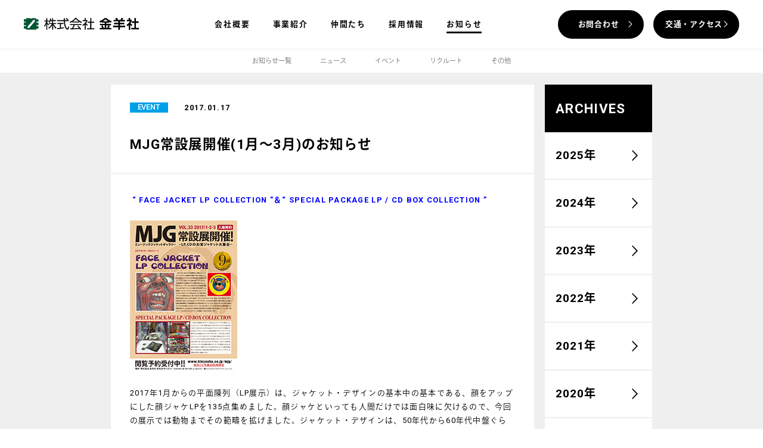

--- FILE ---
content_type: text/html; charset=UTF-8
request_url: https://www.kinyosha.co.jp/news/825/
body_size: 9562
content:
<!DOCTYPE HTML>
<html lang="ja" xmlns:og="http://ogp.me/ns#">
<head>
<!-- head tag top -->
<!-- Google tag (gtag.js) -->
<script async src="https://www.googletagmanager.com/gtag/js?id=G-GS4LRQL0P8"></script>
<script>
  window.dataLayer = window.dataLayer || [];
  function gtag(){dataLayer.push(arguments);}
  gtag('js', new Date());

  gtag('config', 'G-GS4LRQL0P8');
</script>



<meta charset="utf-8" />


<meta http-equiv="X-UA-Compatible" content="IE=edge">

<meta name="format-detection" content="telephone=no">

<meta name="viewport" content="width=device-width, viewport-fit=cover" id="viewport">

<script src="https://www.kinyosha.co.jp/cmswp/wp-content/themes/kinyosha2022/assets/js/viewport.js?t=2025040101"></script>


<script>
  (function(d) {
    var config = {
      kitId: 'pem3nqz',
      scriptTimeout: 3000,
      async: true
    },
    h=d.documentElement,t=setTimeout(function(){h.className=h.className.replace(/\bwf-loading\b/g,"")+" wf-inactive";},config.scriptTimeout),tk=d.createElement("script"),f=false,s=d.getElementsByTagName("script")[0],a;h.className+=" wf-loading";tk.src='https://use.typekit.net/'+config.kitId+'.js';tk.async=true;tk.onload=tk.onreadystatechange=function(){a=this.readyState;if(f||a&&a!="complete"&&a!="loaded")return;f=true;clearTimeout(t);try{Typekit.load(config)}catch(e){}};s.parentNode.insertBefore(tk,s)
  })(document);
</script>

<link rel="preconnect" href="https://fonts.googleapis.com">
<link rel="preconnect" href="https://fonts.gstatic.com" crossorigin>
<link href="https://fonts.googleapis.com/css2?family=Roboto:wght@400;500;700&display=swap" rel="stylesheet">

<link rel="stylesheet" type="text/css" href="https://www.kinyosha.co.jp/cmswp/wp-content/themes/kinyosha2022/assets/css/common.css?t=2025040101" />
<link rel="stylesheet" type="text/css" href="https://www.kinyosha.co.jp/cmswp/wp-content/themes/kinyosha2022/assets/css/aos.css?t=2025040101" />
<link rel="stylesheet" type="text/css" href="https://www.kinyosha.co.jp/cmswp/wp-content/themes/kinyosha2022/assets/css/owl.carousel.min.css?t=2025040101" />
<link rel="stylesheet" type="text/css" href="https://www.kinyosha.co.jp/cmswp/wp-content/themes/kinyosha2022/assets/css/owl.theme.default.min.css?t=2025040101" />



<script src="https://www.kinyosha.co.jp/cmswp/wp-content/themes/kinyosha2022/assets/js/jquery.min.js?t=2025040101"></script>
<script src="https://www.kinyosha.co.jp/cmswp/wp-content/themes/kinyosha2022/assets/js/jquery-ui.min.js?t=2025040101"></script>
<script src="https://www.kinyosha.co.jp/cmswp/wp-content/themes/kinyosha2022/assets/js/imagesloaded.pkgd.min.js?t=2025040101"></script>
<script src="https://www.kinyosha.co.jp/cmswp/wp-content/themes/kinyosha2022/assets/js/ofi.min.js?t=2025040101"></script>
<script src="https://www.kinyosha.co.jp/cmswp/wp-content/themes/kinyosha2022/assets/js/aos.js?t=2025040101"></script>
<script src="https://www.kinyosha.co.jp/cmswp/wp-content/themes/kinyosha2022/assets/js/owl.carousel.min.js?t=2025040101"></script>
<script type='text/javascript' src='https://ajaxzip3.github.io/ajaxzip3.js'></script>
<script src="https://www.kinyosha.co.jp/cmswp/wp-content/themes/kinyosha2022/assets/js/scripts.js?t=2025040101"></script>

<!-- head tag bottom -->
<title>MJG常設展開催(1月～3月)のお知らせ | 株式会社 金羊社</title>

		<!-- All in One SEO 4.1.8 -->
		<meta name="description" content="“ FACE JACKET LP COLLECTION ”＆“ SPECIAL PACKAGE LP / C" />
		<meta name="robots" content="max-image-preview:large" />
		<link rel="canonical" href="https://www.kinyosha.co.jp/news/825/" />
		<meta property="og:locale" content="ja_JP" />
		<meta property="og:site_name" content="株式会社 金羊社 | 株式会社金羊社のオフィシャルホームページです。当社は創業以来96年の歴史を有する総合印刷会社です。オーディオ・ビジュアル、パッケージ印刷・加工からグッズの開発・制作、イベントの企画・運営、フレキソ印刷による食品・軟包装の企画・製造、また建装材等の特殊印刷 製造・開発等の事業を展開しています。" />
		<meta property="og:type" content="article" />
		<meta property="og:title" content="MJG常設展開催(1月～3月)のお知らせ | 株式会社 金羊社" />
		<meta property="og:description" content="“ FACE JACKET LP COLLECTION ”＆“ SPECIAL PACKAGE LP / C" />
		<meta property="og:url" content="https://www.kinyosha.co.jp/news/825/" />
		<meta property="og:image" content="https://www.kinyosha.co.jp/cmswp/wp-content/uploads/fb_logo.png" />
		<meta property="og:image:secure_url" content="https://www.kinyosha.co.jp/cmswp/wp-content/uploads/fb_logo.png" />
		<meta property="og:image:width" content="240" />
		<meta property="og:image:height" content="240" />
		<meta property="article:published_time" content="2017-01-17T04:19:17+00:00" />
		<meta property="article:modified_time" content="2017-01-17T04:19:17+00:00" />
		<meta name="twitter:card" content="summary" />
		<meta name="twitter:title" content="MJG常設展開催(1月～3月)のお知らせ | 株式会社 金羊社" />
		<meta name="twitter:description" content="“ FACE JACKET LP COLLECTION ”＆“ SPECIAL PACKAGE LP / C" />
		<meta name="twitter:image" content="https://www.kinyosha.co.jp/cmswp/wp-content/uploads/fb_logo.png" />
		<script type="application/ld+json" class="aioseo-schema">
			{"@context":"https:\/\/schema.org","@graph":[{"@type":"WebSite","@id":"https:\/\/www.kinyosha.co.jp\/#website","url":"https:\/\/www.kinyosha.co.jp\/","name":"\u682a\u5f0f\u4f1a\u793e \u91d1\u7f8a\u793e","description":"\u682a\u5f0f\u4f1a\u793e\u91d1\u7f8a\u793e\u306e\u30aa\u30d5\u30a3\u30b7\u30e3\u30eb\u30db\u30fc\u30e0\u30da\u30fc\u30b8\u3067\u3059\u3002\u5f53\u793e\u306f\u5275\u696d\u4ee5\u676596\u5e74\u306e\u6b74\u53f2\u3092\u6709\u3059\u308b\u7dcf\u5408\u5370\u5237\u4f1a\u793e\u3067\u3059\u3002\u30aa\u30fc\u30c7\u30a3\u30aa\u30fb\u30d3\u30b8\u30e5\u30a2\u30eb\u3001\u30d1\u30c3\u30b1\u30fc\u30b8\u5370\u5237\u30fb\u52a0\u5de5\u304b\u3089\u30b0\u30c3\u30ba\u306e\u958b\u767a\u30fb\u5236\u4f5c\u3001\u30a4\u30d9\u30f3\u30c8\u306e\u4f01\u753b\u30fb\u904b\u55b6\u3001\u30d5\u30ec\u30ad\u30bd\u5370\u5237\u306b\u3088\u308b\u98df\u54c1\u30fb\u8edf\u5305\u88c5\u306e\u4f01\u753b\u30fb\u88fd\u9020\u3001\u307e\u305f\u5efa\u88c5\u6750\u7b49\u306e\u7279\u6b8a\u5370\u5237 \u88fd\u9020\u30fb\u958b\u767a\u7b49\u306e\u4e8b\u696d\u3092\u5c55\u958b\u3057\u3066\u3044\u307e\u3059\u3002","inLanguage":"ja","publisher":{"@id":"https:\/\/www.kinyosha.co.jp\/#organization"}},{"@type":"Organization","@id":"https:\/\/www.kinyosha.co.jp\/#organization","name":"\u682a\u5f0f\u4f1a\u793e \u91d1\u7f8a\u793e","url":"https:\/\/www.kinyosha.co.jp\/"},{"@type":"BreadcrumbList","@id":"https:\/\/www.kinyosha.co.jp\/news\/825\/#breadcrumblist","itemListElement":[{"@type":"ListItem","@id":"https:\/\/www.kinyosha.co.jp\/#listItem","position":1,"item":{"@type":"WebPage","@id":"https:\/\/www.kinyosha.co.jp\/","name":"\u30db\u30fc\u30e0","description":"\u682a\u5f0f\u4f1a\u793e\u91d1\u7f8a\u793e\u306e\u30aa\u30d5\u30a3\u30b7\u30e3\u30eb\u30db\u30fc\u30e0\u30da\u30fc\u30b8\u3067\u3059\u3002\u5f53\u793e\u306f\u5275\u696d\u4ee5\u676596\u5e74\u306e\u6b74\u53f2\u3092\u6709\u3059\u308b\u7dcf\u5408\u5370\u5237\u4f1a\u793e\u3067\u3059\u3002\u30aa\u30fc\u30c7\u30a3\u30aa\u30fb\u30d3\u30b8\u30e5\u30a2\u30eb\u3001\u30d1\u30c3\u30b1\u30fc\u30b8\u5370\u5237\u30fb\u52a0\u5de5\u304b\u3089\u30b0\u30c3\u30ba\u306e\u958b\u767a\u30fb\u5236\u4f5c\u3001\u30a4\u30d9\u30f3\u30c8\u306e\u4f01\u753b\u30fb\u904b\u55b6\u3001\u30d5\u30ec\u30ad\u30bd\u5370\u5237\u306b\u3088\u308b\u98df\u54c1\u30fb\u8edf\u5305\u88c5\u306e\u4f01\u753b\u30fb\u88fd\u9020\u3001\u307e\u305f\u5efa\u88c5\u6750\u7b49\u306e\u7279\u6b8a\u5370\u5237 \u88fd\u9020\u30fb\u958b\u767a\u7b49\u306e\u4e8b\u696d\u3092\u5c55\u958b\u3057\u3066\u3044\u307e\u3059\u3002","url":"https:\/\/www.kinyosha.co.jp\/"},"nextItem":"https:\/\/www.kinyosha.co.jp\/news\/825\/#listItem"},{"@type":"ListItem","@id":"https:\/\/www.kinyosha.co.jp\/news\/825\/#listItem","position":2,"item":{"@type":"WebPage","@id":"https:\/\/www.kinyosha.co.jp\/news\/825\/","name":"MJG\u5e38\u8a2d\u5c55\u958b\u50ac(1\u6708\uff5e3\u6708)\u306e\u304a\u77e5\u3089\u305b","description":"\u201c FACE JACKET LP COLLECTION \u201d\uff06\u201c SPECIAL PACKAGE LP \/ C","url":"https:\/\/www.kinyosha.co.jp\/news\/825\/"},"previousItem":"https:\/\/www.kinyosha.co.jp\/#listItem"}]},{"@type":"Person","@id":"https:\/\/www.kinyosha.co.jp\/author\/kys_editor\/#author","url":"https:\/\/www.kinyosha.co.jp\/author\/kys_editor\/","name":"kys_editor"},{"@type":"WebPage","@id":"https:\/\/www.kinyosha.co.jp\/news\/825\/#webpage","url":"https:\/\/www.kinyosha.co.jp\/news\/825\/","name":"MJG\u5e38\u8a2d\u5c55\u958b\u50ac(1\u6708\uff5e3\u6708)\u306e\u304a\u77e5\u3089\u305b | \u682a\u5f0f\u4f1a\u793e \u91d1\u7f8a\u793e","description":"\u201c FACE JACKET LP COLLECTION \u201d\uff06\u201c SPECIAL PACKAGE LP \/ C","inLanguage":"ja","isPartOf":{"@id":"https:\/\/www.kinyosha.co.jp\/#website"},"breadcrumb":{"@id":"https:\/\/www.kinyosha.co.jp\/news\/825\/#breadcrumblist"},"author":"https:\/\/www.kinyosha.co.jp\/author\/kys_editor\/#author","creator":"https:\/\/www.kinyosha.co.jp\/author\/kys_editor\/#author","image":{"@type":"ImageObject","@id":"https:\/\/www.kinyosha.co.jp\/#mainImage","url":303},"primaryImageOfPage":{"@id":"https:\/\/www.kinyosha.co.jp\/news\/825\/#mainImage"},"datePublished":"2017-01-17T04:19:17+09:00","dateModified":"2017-01-17T04:19:17+09:00"},{"@type":"BlogPosting","@id":"https:\/\/www.kinyosha.co.jp\/news\/825\/#blogposting","name":"MJG\u5e38\u8a2d\u5c55\u958b\u50ac(1\u6708\uff5e3\u6708)\u306e\u304a\u77e5\u3089\u305b | \u682a\u5f0f\u4f1a\u793e \u91d1\u7f8a\u793e","description":"\u201c FACE JACKET LP COLLECTION \u201d\uff06\u201c SPECIAL PACKAGE LP \/ C","inLanguage":"ja","headline":"MJG\u5e38\u8a2d\u5c55\u958b\u50ac(1\u6708\uff5e3\u6708)\u306e\u304a\u77e5\u3089\u305b","author":{"@id":"https:\/\/www.kinyosha.co.jp\/author\/kys_editor\/#author"},"publisher":{"@id":"https:\/\/www.kinyosha.co.jp\/#organization"},"datePublished":"2017-01-17T04:19:17+09:00","dateModified":"2017-01-17T04:19:17+09:00","articleSection":"EVENT, MJG\u5e38\u8a2d\u5c55","mainEntityOfPage":{"@id":"https:\/\/www.kinyosha.co.jp\/news\/825\/#webpage"},"isPartOf":{"@id":"https:\/\/www.kinyosha.co.jp\/news\/825\/#webpage"},"image":{"@type":"ImageObject","@id":"https:\/\/www.kinyosha.co.jp\/#articleImage","url":303}}]}
		</script>
		<!-- All in One SEO -->

<link rel='dns-prefetch' href='//s.w.org' />
<script type="text/javascript">
window._wpemojiSettings = {"baseUrl":"https:\/\/s.w.org\/images\/core\/emoji\/13.1.0\/72x72\/","ext":".png","svgUrl":"https:\/\/s.w.org\/images\/core\/emoji\/13.1.0\/svg\/","svgExt":".svg","source":{"concatemoji":"https:\/\/www.kinyosha.co.jp\/cmswp\/wp-includes\/js\/wp-emoji-release.min.js?ver=5.9.12"}};
/*! This file is auto-generated */
!function(e,a,t){var n,r,o,i=a.createElement("canvas"),p=i.getContext&&i.getContext("2d");function s(e,t){var a=String.fromCharCode;p.clearRect(0,0,i.width,i.height),p.fillText(a.apply(this,e),0,0);e=i.toDataURL();return p.clearRect(0,0,i.width,i.height),p.fillText(a.apply(this,t),0,0),e===i.toDataURL()}function c(e){var t=a.createElement("script");t.src=e,t.defer=t.type="text/javascript",a.getElementsByTagName("head")[0].appendChild(t)}for(o=Array("flag","emoji"),t.supports={everything:!0,everythingExceptFlag:!0},r=0;r<o.length;r++)t.supports[o[r]]=function(e){if(!p||!p.fillText)return!1;switch(p.textBaseline="top",p.font="600 32px Arial",e){case"flag":return s([127987,65039,8205,9895,65039],[127987,65039,8203,9895,65039])?!1:!s([55356,56826,55356,56819],[55356,56826,8203,55356,56819])&&!s([55356,57332,56128,56423,56128,56418,56128,56421,56128,56430,56128,56423,56128,56447],[55356,57332,8203,56128,56423,8203,56128,56418,8203,56128,56421,8203,56128,56430,8203,56128,56423,8203,56128,56447]);case"emoji":return!s([10084,65039,8205,55357,56613],[10084,65039,8203,55357,56613])}return!1}(o[r]),t.supports.everything=t.supports.everything&&t.supports[o[r]],"flag"!==o[r]&&(t.supports.everythingExceptFlag=t.supports.everythingExceptFlag&&t.supports[o[r]]);t.supports.everythingExceptFlag=t.supports.everythingExceptFlag&&!t.supports.flag,t.DOMReady=!1,t.readyCallback=function(){t.DOMReady=!0},t.supports.everything||(n=function(){t.readyCallback()},a.addEventListener?(a.addEventListener("DOMContentLoaded",n,!1),e.addEventListener("load",n,!1)):(e.attachEvent("onload",n),a.attachEvent("onreadystatechange",function(){"complete"===a.readyState&&t.readyCallback()})),(n=t.source||{}).concatemoji?c(n.concatemoji):n.wpemoji&&n.twemoji&&(c(n.twemoji),c(n.wpemoji)))}(window,document,window._wpemojiSettings);
</script>
<style type="text/css">
img.wp-smiley,
img.emoji {
	display: inline !important;
	border: none !important;
	box-shadow: none !important;
	height: 1em !important;
	width: 1em !important;
	margin: 0 0.07em !important;
	vertical-align: -0.1em !important;
	background: none !important;
	padding: 0 !important;
}
</style>
	<link rel='stylesheet' id='wp-block-library-css'  href='https://www.kinyosha.co.jp/cmswp/wp-includes/css/dist/block-library/style.min.css?ver=5.9.12' type='text/css' media='all' />
<style id='global-styles-inline-css' type='text/css'>
body{--wp--preset--color--black: #000000;--wp--preset--color--cyan-bluish-gray: #abb8c3;--wp--preset--color--white: #ffffff;--wp--preset--color--pale-pink: #f78da7;--wp--preset--color--vivid-red: #cf2e2e;--wp--preset--color--luminous-vivid-orange: #ff6900;--wp--preset--color--luminous-vivid-amber: #fcb900;--wp--preset--color--light-green-cyan: #7bdcb5;--wp--preset--color--vivid-green-cyan: #00d084;--wp--preset--color--pale-cyan-blue: #8ed1fc;--wp--preset--color--vivid-cyan-blue: #0693e3;--wp--preset--color--vivid-purple: #9b51e0;--wp--preset--gradient--vivid-cyan-blue-to-vivid-purple: linear-gradient(135deg,rgba(6,147,227,1) 0%,rgb(155,81,224) 100%);--wp--preset--gradient--light-green-cyan-to-vivid-green-cyan: linear-gradient(135deg,rgb(122,220,180) 0%,rgb(0,208,130) 100%);--wp--preset--gradient--luminous-vivid-amber-to-luminous-vivid-orange: linear-gradient(135deg,rgba(252,185,0,1) 0%,rgba(255,105,0,1) 100%);--wp--preset--gradient--luminous-vivid-orange-to-vivid-red: linear-gradient(135deg,rgba(255,105,0,1) 0%,rgb(207,46,46) 100%);--wp--preset--gradient--very-light-gray-to-cyan-bluish-gray: linear-gradient(135deg,rgb(238,238,238) 0%,rgb(169,184,195) 100%);--wp--preset--gradient--cool-to-warm-spectrum: linear-gradient(135deg,rgb(74,234,220) 0%,rgb(151,120,209) 20%,rgb(207,42,186) 40%,rgb(238,44,130) 60%,rgb(251,105,98) 80%,rgb(254,248,76) 100%);--wp--preset--gradient--blush-light-purple: linear-gradient(135deg,rgb(255,206,236) 0%,rgb(152,150,240) 100%);--wp--preset--gradient--blush-bordeaux: linear-gradient(135deg,rgb(254,205,165) 0%,rgb(254,45,45) 50%,rgb(107,0,62) 100%);--wp--preset--gradient--luminous-dusk: linear-gradient(135deg,rgb(255,203,112) 0%,rgb(199,81,192) 50%,rgb(65,88,208) 100%);--wp--preset--gradient--pale-ocean: linear-gradient(135deg,rgb(255,245,203) 0%,rgb(182,227,212) 50%,rgb(51,167,181) 100%);--wp--preset--gradient--electric-grass: linear-gradient(135deg,rgb(202,248,128) 0%,rgb(113,206,126) 100%);--wp--preset--gradient--midnight: linear-gradient(135deg,rgb(2,3,129) 0%,rgb(40,116,252) 100%);--wp--preset--duotone--dark-grayscale: url('#wp-duotone-dark-grayscale');--wp--preset--duotone--grayscale: url('#wp-duotone-grayscale');--wp--preset--duotone--purple-yellow: url('#wp-duotone-purple-yellow');--wp--preset--duotone--blue-red: url('#wp-duotone-blue-red');--wp--preset--duotone--midnight: url('#wp-duotone-midnight');--wp--preset--duotone--magenta-yellow: url('#wp-duotone-magenta-yellow');--wp--preset--duotone--purple-green: url('#wp-duotone-purple-green');--wp--preset--duotone--blue-orange: url('#wp-duotone-blue-orange');--wp--preset--font-size--small: 13px;--wp--preset--font-size--medium: 20px;--wp--preset--font-size--large: 36px;--wp--preset--font-size--x-large: 42px;}.has-black-color{color: var(--wp--preset--color--black) !important;}.has-cyan-bluish-gray-color{color: var(--wp--preset--color--cyan-bluish-gray) !important;}.has-white-color{color: var(--wp--preset--color--white) !important;}.has-pale-pink-color{color: var(--wp--preset--color--pale-pink) !important;}.has-vivid-red-color{color: var(--wp--preset--color--vivid-red) !important;}.has-luminous-vivid-orange-color{color: var(--wp--preset--color--luminous-vivid-orange) !important;}.has-luminous-vivid-amber-color{color: var(--wp--preset--color--luminous-vivid-amber) !important;}.has-light-green-cyan-color{color: var(--wp--preset--color--light-green-cyan) !important;}.has-vivid-green-cyan-color{color: var(--wp--preset--color--vivid-green-cyan) !important;}.has-pale-cyan-blue-color{color: var(--wp--preset--color--pale-cyan-blue) !important;}.has-vivid-cyan-blue-color{color: var(--wp--preset--color--vivid-cyan-blue) !important;}.has-vivid-purple-color{color: var(--wp--preset--color--vivid-purple) !important;}.has-black-background-color{background-color: var(--wp--preset--color--black) !important;}.has-cyan-bluish-gray-background-color{background-color: var(--wp--preset--color--cyan-bluish-gray) !important;}.has-white-background-color{background-color: var(--wp--preset--color--white) !important;}.has-pale-pink-background-color{background-color: var(--wp--preset--color--pale-pink) !important;}.has-vivid-red-background-color{background-color: var(--wp--preset--color--vivid-red) !important;}.has-luminous-vivid-orange-background-color{background-color: var(--wp--preset--color--luminous-vivid-orange) !important;}.has-luminous-vivid-amber-background-color{background-color: var(--wp--preset--color--luminous-vivid-amber) !important;}.has-light-green-cyan-background-color{background-color: var(--wp--preset--color--light-green-cyan) !important;}.has-vivid-green-cyan-background-color{background-color: var(--wp--preset--color--vivid-green-cyan) !important;}.has-pale-cyan-blue-background-color{background-color: var(--wp--preset--color--pale-cyan-blue) !important;}.has-vivid-cyan-blue-background-color{background-color: var(--wp--preset--color--vivid-cyan-blue) !important;}.has-vivid-purple-background-color{background-color: var(--wp--preset--color--vivid-purple) !important;}.has-black-border-color{border-color: var(--wp--preset--color--black) !important;}.has-cyan-bluish-gray-border-color{border-color: var(--wp--preset--color--cyan-bluish-gray) !important;}.has-white-border-color{border-color: var(--wp--preset--color--white) !important;}.has-pale-pink-border-color{border-color: var(--wp--preset--color--pale-pink) !important;}.has-vivid-red-border-color{border-color: var(--wp--preset--color--vivid-red) !important;}.has-luminous-vivid-orange-border-color{border-color: var(--wp--preset--color--luminous-vivid-orange) !important;}.has-luminous-vivid-amber-border-color{border-color: var(--wp--preset--color--luminous-vivid-amber) !important;}.has-light-green-cyan-border-color{border-color: var(--wp--preset--color--light-green-cyan) !important;}.has-vivid-green-cyan-border-color{border-color: var(--wp--preset--color--vivid-green-cyan) !important;}.has-pale-cyan-blue-border-color{border-color: var(--wp--preset--color--pale-cyan-blue) !important;}.has-vivid-cyan-blue-border-color{border-color: var(--wp--preset--color--vivid-cyan-blue) !important;}.has-vivid-purple-border-color{border-color: var(--wp--preset--color--vivid-purple) !important;}.has-vivid-cyan-blue-to-vivid-purple-gradient-background{background: var(--wp--preset--gradient--vivid-cyan-blue-to-vivid-purple) !important;}.has-light-green-cyan-to-vivid-green-cyan-gradient-background{background: var(--wp--preset--gradient--light-green-cyan-to-vivid-green-cyan) !important;}.has-luminous-vivid-amber-to-luminous-vivid-orange-gradient-background{background: var(--wp--preset--gradient--luminous-vivid-amber-to-luminous-vivid-orange) !important;}.has-luminous-vivid-orange-to-vivid-red-gradient-background{background: var(--wp--preset--gradient--luminous-vivid-orange-to-vivid-red) !important;}.has-very-light-gray-to-cyan-bluish-gray-gradient-background{background: var(--wp--preset--gradient--very-light-gray-to-cyan-bluish-gray) !important;}.has-cool-to-warm-spectrum-gradient-background{background: var(--wp--preset--gradient--cool-to-warm-spectrum) !important;}.has-blush-light-purple-gradient-background{background: var(--wp--preset--gradient--blush-light-purple) !important;}.has-blush-bordeaux-gradient-background{background: var(--wp--preset--gradient--blush-bordeaux) !important;}.has-luminous-dusk-gradient-background{background: var(--wp--preset--gradient--luminous-dusk) !important;}.has-pale-ocean-gradient-background{background: var(--wp--preset--gradient--pale-ocean) !important;}.has-electric-grass-gradient-background{background: var(--wp--preset--gradient--electric-grass) !important;}.has-midnight-gradient-background{background: var(--wp--preset--gradient--midnight) !important;}.has-small-font-size{font-size: var(--wp--preset--font-size--small) !important;}.has-medium-font-size{font-size: var(--wp--preset--font-size--medium) !important;}.has-large-font-size{font-size: var(--wp--preset--font-size--large) !important;}.has-x-large-font-size{font-size: var(--wp--preset--font-size--x-large) !important;}
</style>
<link rel="https://api.w.org/" href="https://www.kinyosha.co.jp/wp-json/" /><link rel="alternate" type="application/json" href="https://www.kinyosha.co.jp/wp-json/wp/v2/posts/825" /><link rel="alternate" type="application/json+oembed" href="https://www.kinyosha.co.jp/wp-json/oembed/1.0/embed?url=https%3A%2F%2Fwww.kinyosha.co.jp%2Fnews%2F825%2F" />
<link rel="alternate" type="text/xml+oembed" href="https://www.kinyosha.co.jp/wp-json/oembed/1.0/embed?url=https%3A%2F%2Fwww.kinyosha.co.jp%2Fnews%2F825%2F&#038;format=xml" />
<script type="text/javascript">
jQuery(function() {
	// reCAPTCHAの挿入
	jQuery( '.mw_wp_form_input button, .mw_wp_form_input input[type="submit"]' ).before( '<div data-callback="syncerRecaptchaCallback" data-sitekey="6LeZtUwbAAAAANyhQOXaeTHB4n94sMk0yu8XYsju" class="g-recaptcha"></div><scr'+'ipt src="//www.google.com/recaptcha/api.js"></scr'+'ipt>' );
	// [input] Add disabled to input or button
	jQuery( '.mw_wp_form_input button, .mw_wp_form_input input[type="submit"]' ).attr( "disabled", "disabled" );
	// [confirm] Remove disabled
	jQuery( '.mw_wp_form_confirm input, .mw_wp_form_confirm select, .mw_wp_form_confirm textarea, .mw_wp_form_confirm button' ).removeAttr( 'disabled' );
});
// reCAPTCHA Callback
function syncerRecaptchaCallback( code ) {
	if(code != "") {
		jQuery( '.mw_wp_form_input button, .mw_wp_form_input input[type="submit"]' ).removeAttr( 'disabled' );
	}
}
</script>
<style type="text/css">
.g-recaptcha { margin: 20px 0 15px; }.g-recaptcha > div { margin: 0 auto; }</style>
<link rel="icon" href="https://www.kinyosha.co.jp/cmswp/wp-content/uploads/cropped-favicon_large-1-32x32.png" sizes="32x32" />
<link rel="icon" href="https://www.kinyosha.co.jp/cmswp/wp-content/uploads/cropped-favicon_large-1-192x192.png" sizes="192x192" />
<link rel="apple-touch-icon" href="https://www.kinyosha.co.jp/cmswp/wp-content/uploads/cropped-favicon_large-1-180x180.png" />
<meta name="msapplication-TileImage" content="https://www.kinyosha.co.jp/cmswp/wp-content/uploads/cropped-favicon_large-1-270x270.png" />

</head>

<body class="post-template-default single single-post postid-825 single-format-standard  news">

<!-- body tag bottom -->
<!-- wrapper -->
<div id="wrapper">


<header id="head">
<div id="head-inner">
<p id="head-logo"><a href="/" class="hover">株式会社 金羊社</a></p>
<nav id="head-nav">
<ul>
<li class="company"><a href="javascript:void(0);" class="has-lnav" data-lnav="company">会社概要</a></li>
<li class="business"><a href="javascript:void(0);" class="has-lnav" data-lnav="business">事業紹介</a></li>
<li class="member"><a href="/recruit/" class="">仲間たち</a></li>
<li class="recruit"><a href="/recruit/outline/" class="">採用情報</a></li>
<li class="news"><a href="javascript:void(0);" class="has-lnav active" data-lnav="news">お知らせ</a></li>
</ul>
</nav>
<nav id="head-subnav">
<ul>
<li><a href="/contact/">お問合わせ</a></li>
<li><a href="/company/access/">交通・アクセス</a></li>
</ul>
</nav>
<div id="head-trigger">
<span></span>
<span></span>
</div>
</div>
<nav id="head-lnav">

<ul class="company">
<li class="message"><a href="https://www.kinyosha.co.jp/company/message/">トップメッセージ</a></li>
<li class="company"><a href="https://www.kinyosha.co.jp/company/">基本情報</a></li>
<li class="history"><a href="https://www.kinyosha.co.jp/company/history/">沿革</a></li>
<li class="certification"><a href="https://www.kinyosha.co.jp/company/certification/">取得認証・認定</a></li>
<li class="quality"><a href="https://www.kinyosha.co.jp/company/quality/">環境方針</a></li>
<li class="isms"><a href="https://www.kinyosha.co.jp/company/isms/">情報セキュリティ</a></li>
<li class="humanrightspolicy"><a href="https://www.kinyosha.co.jp/company/humanrightspolicy/">人権方針</a></li>
<!--<li class="history"><a href="/company/history/">沿革</a></li>
<li class="isms"><a href="/company/isms/">情報セキュリティ</a></li>
<li class="certification"><a href="/company/certification/">取得認証・認定</a></li>
<li class="quality"><a href="/company/quality/">環境方針</a></li>
<li class="csr"><a href="/company/csr/">主なCSR活動</a></li>-->
</ul>

<ul class="business">
<li class="mp"><a href="https://www.kinyosha.co.jp/business/mp/">エンタテインメント・パッケージ</a></li>
<li class="crios"><a href="https://www.kinyosha.co.jp/business/crios/">プリント建材</a></li>
<li class="products"><a href="https://www.kinyosha.co.jp/business/products/">グッズ商品開発・企画制作</a></li>
<li class="sp"><a href="https://www.kinyosha.co.jp/business/sp/">SPツール開発・製造</a></li>
<li class="creative"><a href="https://www.kinyosha.co.jp/business/creative/">クリエイティブ・デザイン</a></li>
<li><a href="javascript:void(0);" class="sub-trigger">グループ会社</a>
<ul>
<li class="takkprod"><a href="/takkprod/">TAKK・PRODUCTION</a></li>
<li class="worldlibrary"><a href="/worldlibrary/">WORLDLIBRARY</a></li>
</ul>
</li>
</ul>


<ul class="news">
<li class="news"><a href="/news/">お知らせ一覧</a></li>
<li class="news"><a href="https://www.kinyosha.co.jp/news/cat/news/">ニュース</a></li>
<li class="event"><a href="https://www.kinyosha.co.jp/news/cat/event/">イベント</a></li>
<li class="recruit"><a href="https://www.kinyosha.co.jp/news/cat/recruit/">リクルート</a></li>
<li class="other"><a href="https://www.kinyosha.co.jp/news/cat/other/">その他</a></li>
</ul>

</nav>
</header>

<!-- container -->
<div id="container">

<section class="common-sec">
<div class="inner">


<div class="news-wrapper">

<article class="news-article" data-aos="fade-up">

<div class="head" data-aos="fade-up">
<div class="meta">
<ul class="category-list">
<li class="news-event">EVENT</li>
</ul>
<p class="date">2017.01.17</p>
</div>
<h1 class="title">MJG常設展開催(1月～3月)のお知らせ</h1>
</div>

<div class="body" data-aos="fade-up">
<p class="txBold"><span style="color: #0000ff"> “ FACE JACKET LP COLLECTION ”＆“ SPECIAL PACKAGE LP / CD BOX COLLECTION ”</span></p>
<p><img loading="lazy" class="alignleft size-full wp-image-303" alt="MJG_VOL33_A4-1" src="https://www.kinyosha.co.jp/cmswp/wp-content/uploads/sites/2/2017/01/MJG_VOL33_A4-1.jpg" width="180" height="255" />2017年1月からの平面陳列（LP展示）は、ジャケット・デザインの基本中の基本である、顔をアップにした顔ジャケLPを135点集めました。顔ジャケといっても人間だけでは面白味に欠けるので、今回の展示では動物までその範疇を拡げました。ジャケット・デザインは、50年代から60年代中盤ぐらいまではアーティストの顔や姿を写真にした所謂ポートレイト・ジャケットが主流でしたが、ビートルズの『リボルバー』(1966)あたりから顔や姿をイラストで表現するなど、様々な手法で表現する多様化の時代に突入します。顔をアップにしたLPジャケットは、30センチ四方のカンヴァスを最大限に生かしうる大きなインパクトやアピール力を持ち得ます。脳科学的にも人間の記憶は聴覚情報より視覚情報の方が何倍も強いということがいわれております。様々な顔がアップにされた顔ジャケのオンパレードは、かなりのインパクトと共に皆さんの昔の懐かしい記憶を蘇らすことは必至です。認知症予防対策のため気軽に楽しめる脳トレーニングの一環として、これらのジャケット・アートを堪能して頂ければ幸いです。</p>
<p>今回の立体陳列（ガラスケース展示）は、アーティストの顔をメインにしたパッケージや、特殊仕様のLPやCDボックスを12点展示致します。1月8日から3ヵ月行われる『デヴィッド・ボウイ大回顧展』にあわせて、デヴィッド・ボウイの美顔を直接プラスティック・ケースに刷り込んだ6枚組LPボックスの『SOUND + VISION』(1989)、各メンバーのイラストをパッケージの全面に書き込んだローリング・ストーンズの日本独自企画の5枚組LPボックス『GOLDEN HISTORY OF THE ROLLING STONES』 (1971)、世界的なイラストレーターである横尾忠則とオノ・ヨーコの最初の夫であった現代音楽家の一柳慧とのコラボ作品である『オペラ 横尾忠則を歌う』(1969)など、多種多様な特殊仕様のパッケージ・デザインの華麗な世界をご堪能ください！</p>
<p>【開催日】<br />
1月19日・26日<br />
2月9日・16日<br />
3月9日・16日</p>
<p>閲覧をご希望される方は、Webでの申込みとなります。<br />
詳細につきましては、MJGホームページをご覧ください。<br />
<a href="http://www.kinyosha.co.jp/mjg/" target="_blank" rel="noopener">http://www.kinyosha.co.jp/mjg/</a></p>
</div>

</article>

<div class="news-archives" data-aos="fade-up">
<p class="heading">ARCHIVES</p>
<ul class="archive-list">
<li><a href="https://www.kinyosha.co.jp/date/2025/">2025年</a></li>
<li><a href="https://www.kinyosha.co.jp/date/2024/">2024年</a></li>
<li><a href="https://www.kinyosha.co.jp/date/2023/">2023年</a></li>
<li><a href="https://www.kinyosha.co.jp/date/2022/">2022年</a></li>
<li><a href="https://www.kinyosha.co.jp/date/2021/">2021年</a></li>
<li><a href="https://www.kinyosha.co.jp/date/2020/">2020年</a></li>
<li><a href="https://www.kinyosha.co.jp/date/2019/">2019年</a></li>
<li><a href="https://www.kinyosha.co.jp/date/2018/">2018年</a></li>
<li><a href="https://www.kinyosha.co.jp/date/2017/">2017年</a></li>
<li><a href="https://www.kinyosha.co.jp/date/2016/">2016年</a></li>
<li><a href="https://www.kinyosha.co.jp/date/2015/">2015年</a></li>
<li><a href="https://www.kinyosha.co.jp/date/2014/">2014年</a></li>
<li><a href="https://www.kinyosha.co.jp/date/2013/">2013年</a></li>
</ul>
</div>

</div>

</div>
</section>

</div>
<!-- /container -->

<footer id="foot">
<!--<p id="foot-topagetop"><a href="#head">ページの先頭へ</a></p>-->
<div id="foot-row1">
<p id="foot-logo"><a href="/" class="hover">株式会社 金羊社</a></p>
<div class="foot-main">
<nav class="foot-nav1">

<div class="item foot-company">
<p class="heading"><span>会社概要</span></p>
<ul>
<li class="message"><a href="https://www.kinyosha.co.jp/company/message/">トップメッセージ</a></li>
<li class="company"><a href="https://www.kinyosha.co.jp/company/">基本情報</a></li>
<li class="history"><a href="https://www.kinyosha.co.jp/company/history/">沿革</a></li>
<li class="certification"><a href="https://www.kinyosha.co.jp/company/certification/">取得認証・認定</a></li>
<li class="quality"><a href="https://www.kinyosha.co.jp/company/quality/">環境方針</a></li>
<li class="isms"><a href="https://www.kinyosha.co.jp/company/isms/">情報セキュリティ</a></li>
<li class="humanrightspolicy"><a href="https://www.kinyosha.co.jp/company/humanrightspolicy/">人権方針</a></li>
</ul>
</div>

<div class="item foot-business">
<p class="heading"><span>事業紹介</span></p>
<ul>
<li class="mp"><a href="https://www.kinyosha.co.jp/business/mp/">エンタテインメント・パッケージ</a></li>
<li class="crios"><a href="https://www.kinyosha.co.jp/business/crios/">プリント建材</a></li>
<li class="products"><a href="https://www.kinyosha.co.jp/business/products/">グッズ商品開発・企画制作</a></li>
<li class="sp"><a href="https://www.kinyosha.co.jp/business/sp/">SPツール開発・製造</a></li>
<li class="creative"><a href="https://www.kinyosha.co.jp/business/creative/">クリエイティブ・デザイン</a></li>
<li><a href="javascript:void(0);" class="sub-trigger">グループ会社</a>
<ul>
<li class="takkprod"><a href="/takkprod/">TAKK・PRODUCTION</a></li>
<li class="worldlibrary"><a href="/worldlibrary/">WORLDLIBRARY</a></li>
</ul>
</li>
</ul>
</div>


<div class="item foot-recruit">
<p class="heading"><a href="/recruit/">仲間たち</a></p>
<p class="heading"><a href="/recruit/outline/">採用情報</a></p>
</div>

<div class="item foot-news">
<p class="heading"><span>お知らせ</span></p>
<ul>
<li class="news"><a href="/news/">お知らせ一覧</a></li>
<li class="news"><a href="https://www.kinyosha.co.jp/news/cat/news/">ニュース</a></li>
<li class="event"><a href="https://www.kinyosha.co.jp/news/cat/event/">イベント</a></li>
<li class="recruit"><a href="https://www.kinyosha.co.jp/news/cat/recruit/">リクルート</a></li>
<li class="other"><a href="https://www.kinyosha.co.jp/news/cat/other/">その他</a></li>
</ul>
</div>

</nav>
<nav class="foot-nav4">
<ul>
<li><a href="/privacy/">プライバシーポリシー</a></li>
<li><a href="/company/english/">ENGLISH</a></li>
</ul>
</nav>
<nav class="foot-nav2">
<ul>
<li class="contact"><a href="/contact/">お問合わせ</a></li>
<li class="access"><a href="/company/access/">交通・アクセス</a></li>
</ul>
</nav>
</div>
</div>
<div id="foot-row2">
<nav class="foot-nav3">
<ul>
<li><a href="/privacy/">プライバシーポリシー</a></li>
<li><a href="/company/english/">ENGLISH</a></li>
</ul>
</nav>
<p id="copyright"><small>Copyright &copy; 2026 Kinyosha Printing co.,ltd. All Rights Reserved.</small></p>
</div>
</footer>

</div>
<!-- /wrapper -->


<!-- body tag bottom -->






</body>
</html>


--- FILE ---
content_type: text/css
request_url: https://www.kinyosha.co.jp/cmswp/wp-content/themes/kinyosha2022/assets/css/common.css?t=2025040101
body_size: 45456
content:
@charset "UTF-8";
/* # =================================================================
#	normalize
# ================================================================= */
/*! normalize.css v8.0.0 | MIT License | github.com/necolas/normalize.css */
/* Document
   ========================================================================== */
/**
 * 1. Correct the line height in all browsers.
 * 2. Prevent adjustments of font size after orientation changes in iOS.
 */
* {
  padding: 0;
  margin: 0;
  font-size: inherit;
  box-sizing: border-box; }

html {
  overflow-y: scroll;
  /* All browsers without overlaying scrollbars */
  -webkit-text-size-adjust: 100%;
  /* iOS 8+ */ }

/* Sections
   ========================================================================== */
/**
 * Remove the margin in all browsers.
 */
/**
 * Correct the font size and margin on `h1` elements within `section` and
 * `article` contexts in Chrome, Firefox, and Safari.
 */
/* Grouping content
   ========================================================================== */
/**
 * 1. Add the correct box sizing in Firefox.
 * 2. Show the overflow in Edge and IE.
 */
hr {
  box-sizing: content-box;
  /* 1 */
  height: 0;
  /* 1 */
  overflow: visible;
  /* 2 */ }

/**
 * 1. Correct the inheritance and scaling of font size in all browsers.
 * 2. Correct the odd `em` font sizing in all browsers.
 */
pre {
  font-family: monospace, monospace;
  /* 1 */
  font-size: 1em;
  /* 2 */ }

/* Text-level semantics
   ========================================================================== */
/**
 * Remove the gray background on active links in IE 10.
 */
a {
  background-color: transparent; }

/**
 * 1. Remove the bottom border in Chrome 57-
 * 2. Add the correct text decoration in Chrome, Edge, IE, Opera, and Safari.
 */
abbr[title] {
  border-bottom: none;
  /* 1 */
  text-decoration: underline;
  /* 2 */
  text-decoration: underline dotted;
  /* 2 */ }

/**
 * Add the correct font weight in Chrome, Edge, and Safari.
 */
b,
strong {
  font-weight: bolder; }

/**
 * 1. Correct the inheritance and scaling of font size in all browsers.
 * 2. Correct the odd `em` font sizing in all browsers.
 */
code,
kbd,
samp {
  font-family: monospace, monospace;
  /* 1 */
  font-size: 1em;
  /* 2 */ }

/**
 * Add the correct font size in all browsers.
 */
small {
  font-size: 80%; }

/**
 * Prevent `sub` and `sup` elements from affecting the line height in
 * all browsers.
 */
sub,
sup {
  font-size: 75%;
  line-height: 0;
  position: relative;
  vertical-align: baseline; }

sub {
  bottom: -0.25em; }

sup {
  top: -0.5em; }

/* Embedded content
   ========================================================================== */
/**
 * Remove the border on images inside links in IE 10.
 */
img {
  border-style: none; }

/* Forms
   ========================================================================== */
/**
 * 1. Change the font styles in all browsers.
 * 2. Remove the margin in Firefox and Safari.
 */
button {
  font-family: inherit;
  /* 1 */
  font-size: 100%;
  /* 1 */
  line-height: 1.15;
  /* 1 */
  margin: 0;
  /* 2 */
  appearance: none; }

/**
 * Show the overflow in IE.
 * 1. Show the overflow in Edge.
 */
button,
input {
  /* 1 */
  overflow: visible; }

/**
 * Remove the inheritance of text transform in Edge, Firefox, and IE.
 * 1. Remove the inheritance of text transform in Firefox.
 */
button,
select {
  /* 1 */ }

/**
 * Correct the inability to style clickable types in iOS and Safari.
 */
button,
[type="button"],
[type="reset"],
[type="submit"] {
  -webkit-appearance: button; }

/**
 * Remove the inner border and padding in Firefox.
 */
button::-moz-focus-inner,
[type="button"]::-moz-focus-inner,
[type="reset"]::-moz-focus-inner,
[type="submit"]::-moz-focus-inner {
  border-style: none;
  padding: 0; }

/**
 * Restore the focus styles unset by the previous rule.
 */
button:-moz-focusring,
[type="button"]:-moz-focusring,
[type="reset"]:-moz-focusring,
[type="submit"]:-moz-focusring {
  outline: 1px dotted ButtonText; }

/**
 * Correct the padding in Firefox.
 */
fieldset {
  padding: 0.35em 0.75em 0.625em; }

/**
 * 1. Correct the text wrapping in Edge and IE.
 * 2. Correct the color inheritance from `fieldset` elements in IE.
 * 3. Remove the padding so developers are not caught out when they zero out
 *    `fieldset` elements in all browsers.
 */
legend {
  box-sizing: border-box;
  /* 1 */
  color: inherit;
  /* 2 */
  display: table;
  /* 1 */
  max-width: 100%;
  /* 1 */
  padding: 0;
  /* 3 */
  white-space: normal;
  /* 1 */ }

/**
 * Add the correct vertical alignment in Chrome, Firefox, and Opera.
 */
progress {
  vertical-align: baseline; }

/**
 * Remove the default vertical scrollbar in IE 10+.
 */
textarea {
  overflow: auto; }

/**
 * 1. Add the correct box sizing in IE 10.
 * 2. Remove the padding in IE 10.
 */
[type="checkbox"],
[type="radio"] {
  box-sizing: border-box;
  /* 1 */
  padding: 0;
  /* 2 */ }

/**
 * Correct the cursor style of increment and decrement buttons in Chrome.
 */
[type="number"]::-webkit-inner-spin-button,
[type="number"]::-webkit-outer-spin-button {
  height: auto; }

/**
 * 1. Correct the odd appearance in Chrome and Safari.
 * 2. Correct the outline style in Safari.
 */
[type="search"] {
  -webkit-appearance: textfield;
  /* 1 */
  outline-offset: -2px;
  /* 2 */ }

/**
 * Remove the inner padding in Chrome and Safari on macOS.
 */
[type="search"]::-webkit-search-decoration {
  -webkit-appearance: none; }

/**
 * 1. Correct the inability to style clickable types in iOS and Safari.
 * 2. Change font properties to `inherit` in Safari.
 */
::-webkit-file-upload-button {
  -webkit-appearance: button;
  /* 1 */
  font: inherit;
  /* 2 */ }

/* Interactive
   ========================================================================== */
/*
 * Add the correct display in Edge, IE 10+, and Firefox.
 */
details {
  display: block; }

/*
 * Add the correct display in all browsers.
 */
summary {
  display: list-item; }

/* Misc
   ========================================================================== */
/**
 * Add the correct display in IE 10+.
 */
template {
  display: none; }

/**
 * Add the correct display in IE 10.
 */
[hidden] {
  display: none; }

/* # =================================================================
   # Forms
   # ================================================================= */
input {
  border-radius: 0; }

[type="number"] {
  width: auto;
  /* Firefox 36+ */ }

[type="search"] {
  -webkit-appearance: textfield;
  /* Safari 8+ */ }

[type="search"]::-webkit-search-cancel-button,
[type="search"]::-webkit-search-decoration {
  -webkit-appearance: none;
  /* Safari 8 */ }

textarea {
  overflow: auto;
  /* Internet Explorer 11+ */
  resize: vertical;
  /* Specify textarea resizability */ }

optgroup {
  font-weight: bold;
  /* Restore the font weight unset by the previous rule. */ }

button {
  overflow: visible;
  /* Address `overflow` set to `hidden` in IE 8/9/10/11 */ }

/* Remove inner padding and border in Firefox 4+ */
button::-moz-focus-inner,
[type="button"]::-moz-focus-inner,
[type="reset"]::-moz-focus-inner,
[type="submit"]::-moz-focus-inner {
  border-style: 0;
  padding: 0; }

/* Replace focus style removed in the border reset above */
button:-moz-focusring,
[type="button"]::-moz-focus-inner,
[type="reset"]::-moz-focus-inner,
[type="submit"]::-moz-focus-inner {
  outline: 1px dotted ButtonText; }

button,
html [type="button"],
[type="reset"],
[type="submit"] {
  -webkit-appearance: button;
  /* Correct the inability to style clickable types in iOS */ }

/* Remove the default button styling in all browsers */
button {
  background-color: transparent;
  border-style: none;
  color: inherit; }

/* Style select like a standard input */
legend {
  border: 0;
  /* Correct `color` not being inherited in IE 8/9/10/11 */
  color: inherit;
  /* Correct the color inheritance from `fieldset` elements in IE */
  display: table;
  /* Correct the text wrapping in Edge and IE */
  max-width: 100%;
  /* Correct the text wrapping in Edge and IE */
  white-space: normal;
  /* Correct the text wrapping in Edge and IE */ }

::-webkit-file-upload-button {
  -webkit-appearance: button;
  /* Correct the inability to style clickable types in iOS and Safari */
  font: inherit;
  /* Change font properties to `inherit` in Chrome and Safari */ }

/* Correct the text style of placeholders in Chrome, Edge, and Safari */
::-webkit-input-placeholder {
  color: inherit;
  opacity: 0.54; }

[type="search"] {
  -webkit-appearance: textfield;
  /* Correct the odd appearance in Chrome and Safari */
  outline-offset: -2px;
  /* Correct the outline style in Safari */ }

/* # =================================================================
#	ベース
# ================================================================= */
html {
  font-size: 62.5%; }

body {
  /*-webkit-font-smoothing:antialiased;
  -moz-font-smoothing:antialiased;
  font-smoothing:antialiased;*/
  letter-spacing: 0.08em;
  line-height: 1.8em;
  text-size-adjust: 100%;
  word-wrap: break-word;
  overflow-wrap: break-word;
  background-color: #ffffff;
  color: #000000; }

_:-ms-lang(x), body {
  font-family: "Roboto", ryo-gothic-plusn, "游ゴシック", "YuGothic", "Hiragino Kaku Gothic Pro", "ヒラギノ角ゴ Pro W3", "メイリオ", Meiryo, "ＭＳ Ｐゴシック", Helvetica, Arial, Verdana, sans-serif; }

body, table, th, td, h1, h2, h3, h4, h5, h6 {
  font-family: "Roboto", ryo-gothic-plusn, "游ゴシック", "YuGothic", "Hiragino Kaku Gothic Pro", "ヒラギノ角ゴ Pro W3", "メイリオ", Meiryo, "ＭＳ Ｐゴシック", Helvetica, Arial, Verdana, sans-serif;
  font-weight: 400;
  font-feature-settings: "liga"; }
  @media only screen and (min-width: 561px) {
    body, table, th, td, h1, h2, h3, h4, h5, h6 {
      font-size: 16px; } }
  @media only screen and (max-width: 560px) {
    body, table, th, td, h1, h2, h3, h4, h5, h6 {
      font-size: 3.2vw; } }

@media only screen and (min-width: 561px) {
  .pc-none {
    display: none !important; } }
@media only screen and (max-width: 560px) {
  .sp-none {
    display: none !important; } }
sup,
sub {
  font-size: 0.5em; }

sup {
  vertical-align: super;
  top: 0; }

sub {
  vertical-align: baseline;
  bottom: 0; }

.small {
  line-height: 1.8em; }
  @media only screen and (min-width: 561px) {
    .small {
      font-size: 12px; } }
  @media only screen and (max-width: 560px) {
    .small {
      font-size: 0.8571em; } }

a,
button {
  color: #000000;
  text-decoration: none;
  -webkit-transition: all 0.4s;
  -ms-transition: all 0.4s;
  -moz-transition: all 0.4s;
  -o-transition: all 0.4s;
  transition: all 0.4s; }

img {
  max-width: 100%;
  height: auto;
  border: 0;
  vertical-align: middle; }

ul {
  list-style-type: none; }

/* clerfix ----- */
.clearfix {
  zoom: 1; }

.clearfix:after {
  height: 0;
  display: block;
  clear: both;
  visibility: hidden;
  content: " ";
  line-height: 0; }

/* ----- clerfix */
.clear {
  clear: both; }

body.loggedin #head {
  top: 32px; }

@media only screen and (max-width: 782px) {
  html #wpadminbar {
    position: fixed !important; }

  body.loggedin #head {
    top: 46px; }
    body.loggedin #head .nav {
      top: 46px; }
      body.loggedin #head .nav #menu-close {
        top: calc(46px + 2.4vw); }
  body.loggedin #foot #foot-row1 {
    top: calc(46px + 18.6666666667vw); }
  body.loggedin #foot #head-close {
    top: calc(46px + 5.3333333333vw); } }
@media only screen and (min-width: 783px) and (max-width: 960px) {
  body.loggedin #foot #foot-row1 {
    top: calc(32px + 10.625vw) !important; } }
@media only screen and (min-width: 561px) and (max-width: 782px) {
  body.loggedin #foot #foot-row1 {
    top: calc(46px + 10.625vw) !important; } }
@media only screen and (max-width: 560px) {
  body.loggedin #foot #foot-row1 {
    top: calc(46px + 18.6666666667vw) !important; } }
.anchor,
.mw_wp_form {
  background-clip: content-box; }
  @media only screen and (min-width: 561px) {
    .anchor,
    .mw_wp_form {
      border-top: 9.5vw solid transparent !important;
      margin-top: -9.5vw !important; } }
  @media only screen and (max-width: 560px) {
    .anchor,
    .mw_wp_form {
      border-top: 18.6666666667vw solid transparent !important;
      margin-top: -18.6666666667vw !important; } }
  .anchor:target[data-aos],
  .mw_wp_form:target[data-aos] {
    transform: inherit !important;
    opacity: 1.0 !important;
    z-index: 1; }

body.loggedin .anchor,
body.loggedin .mw_wp_form {
  background-clip: content-box; }
  @media only screen and (min-width: 561px) {
    body.loggedin .anchor,
    body.loggedin .mw_wp_form {
      border-top: calc(6.375vw + 32px) solid transparent !important;
      margin-top: calc(0px - 6.375vw - 32px) !important; } }
  @media only screen and (max-width: 560px) {
    body.loggedin .anchor,
    body.loggedin .mw_wp_form {
      border-top: 22.9333333333vw solid transparent !important;
      margin-top: -22.9333333333vw !important; } }

.txXXL {
  font-size: 160%;
  line-height: 145%; }

.txXL {
  font-size: 140%;
  line-height: 145%; }

.txL {
  font-size: 116%;
  line-height: 145%; }

.txM {
  font-size: 100%;
  line-height: 160%; }

.txS {
  font-size: 84%;
  line-height: 135%; }

.txXS {
  font-size: 70%;
  line-height: 135%; }

.txXXS {
  font-size: 60%;
  line-height: 135%; }

.required {
  color: #ff0000; }

.txRed {
  color: #ff0000; }

.txOrange {
  color: #ff6600; }

.txBold {
  font-weight: 700; }

.txNormal {
  font-weight: 400; }

.strong {
  font-weight: 700; }

.error {
  color: #ff0000; }

.dim {
  opacity: 0.25;
  pointer-events: none; }

.nowrap {
  white-space: nowrap !important; }

.alnC {
  text-align: center !important; }

.alnL {
  text-align: left !important; }

.alnR {
  text-align: right !important; }

.underline {
  border-bottom: 1px solid #22537d; }

.indent01 {
  margin-left: 1.0em; }

.list01 {
  list-style-type: none;
  margin: 0px 0px 0px 1.0em;
  padding: 0px; }

.list01 li {
  margin: 0px;
  padding: 0px;
  text-indent: -1.0em; }

.list01 li:before {
  content: "・"; }

/* # =================================================================
#	レイアウト
# ================================================================= */
/* # =================================================================
#	見出し
# ================================================================= */
/* # =================================================================
#	ボタン
# ================================================================= */
.button01 {
  -webkit-transition: background-color 0.2s, text-decoration 0.5s;
  -ms-transition: background-color 0.2s, text-decoration 0.5s;
  -moz-transition: background-color 0.2s, text-decoration 0.5s;
  -o-transition: background-color 0.2s, text-decoration 0.5s;
  transition: background-color 0.2s, text-decoration 0.5s;
  box-sizing: border-box;
  -webkit-box-sizing: border-box;
  backface-visibility: hidden;
  -webkit-backface-visibility: hidden;
  appearance: none;
  -webkit-appearance: none;
  border: none;
  display: inline-flex;
  text-align: center;
  justify-content: center;
  align-items: center;
  background: #000000;
  color: #ffffff;
  position: relative;
  left: 0px;
  top: 0px;
  font-weight: 700;
  line-height: 1.0em;
  letter-spacing: 0.25em;
  cursor: pointer; }
  @media only screen and (min-width: 561px) {
    .button01 {
      font-size: 1.25vw;
      line-height: 1.0em;
      border: 0.25vw solid #000000;
      border-radius: 5vw;
      padding: 0.5vw 3.125vw 0.5vw 1.875vw;
      min-height: 5vw; } }
  @media only screen and (max-width: 560px) {
    .button01 {
      font-size: 3.2vw;
      line-height: 1.0em;
      border: 0.1866666667vw solid #000000;
      border-radius: 13.3333333333vw;
      padding: 1.0666666667vw 6.6666666667vw 1.0666666667vw 4vw;
      min-height: 13.3333333333vw; } }
  .button01:before {
    -webkit-transition: all 0.2s;
    -ms-transition: all 0.2s;
    -moz-transition: all 0.2s;
    -o-transition: all 0.2s;
    transition: all 0.2s;
    display: block;
    content: " ";
    position: absolute;
    top: 0px;
    bottom: 0px;
    margin: auto 0px;
    background-image: url("../img/ic_arrow01.svg#black");
    background-repeat: no-repeat;
    background-position: 0 0;
    background-size: 100% auto;
    visibility: hidden;
    opacity: 0; }
    @media only screen and (min-width: 561px) {
      .button01:before {
        width: 0.8125vw;
        height: 1.375vw;
        right: 1.875vw; } }
    @media only screen and (max-width: 560px) {
      .button01:before {
        width: 1.7333333333vw;
        height: 2.9333333333vw;
        right: 4vw; } }
  .button01:after {
    -webkit-transition: all 0.2s;
    -ms-transition: all 0.2s;
    -moz-transition: all 0.2s;
    -o-transition: all 0.2s;
    transition: all 0.2s;
    display: block;
    content: " ";
    position: absolute;
    top: 0px;
    bottom: 0px;
    margin: auto 0px;
    background-image: url("../img/ic_arrow01.svg#white");
    background-repeat: no-repeat;
    background-position: 0 0;
    background-size: 100% auto;
    visibility: visible;
    opacity: 1; }
    @media only screen and (min-width: 561px) {
      .button01:after {
        width: 0.8125vw;
        height: 1.375vw;
        right: 1.875vw; } }
    @media only screen and (max-width: 560px) {
      .button01:after {
        width: 1.7333333333vw;
        height: 2.9333333333vw;
        right: 4vw; } }
  .button01:link, .button01:visited {
    background-color: #000000;
    color: #ffffff;
    text-decoration: none; }
    .button01:link:before, .button01:visited:before {
      visibility: hidden;
      opacity: 0; }
    .button01:link:after, .button01:visited:after {
      visibility: visible;
      opacity: 1.0; }
  .button01:hover, .button01:active {
    background-color: #ffffff;
    color: #000000;
    text-decoration: none; }
    .button01:hover:before, .button01:active:before {
      visibility: visible;
      opacity: 1.0; }
    .button01:hover:after, .button01:active:after {
      visibility: hidden;
      opacity: 0; }
  @media only screen and (min-width: 561px) {
    .button01.link-blank {
      padding: 0.5vw 1.875vw 0.5vw 1.875vw; } }
  @media only screen and (max-width: 560px) {
    .button01.link-blank {
      padding: 1.0666666667vw 4vw 1.0666666667vw 4vw; } }
  .button01.link-blank:before {
    display: none; }
  .button01.link-blank:after {
    background-image: url("../img/ic_blank.svg#white"); }
  .button01.link-blank:link:after, .button01.link-blank:visited:after {
    background-image: url("../img/ic_blank.svg#white");
    visibility: visible;
    opacity: 1.0; }
  .button01.link-blank:hover:after, .button01.link-blank:active:after {
    background-image: url("../img/ic_blank.svg#black");
    visibility: visible;
    opacity: 1.0; }

.button02 {
  -webkit-transition: background-color 0.2s, text-decoration 0.5s;
  -ms-transition: background-color 0.2s, text-decoration 0.5s;
  -moz-transition: background-color 0.2s, text-decoration 0.5s;
  -o-transition: background-color 0.2s, text-decoration 0.5s;
  transition: background-color 0.2s, text-decoration 0.5s;
  box-sizing: border-box;
  -webkit-box-sizing: border-box;
  backface-visibility: hidden;
  -webkit-backface-visibility: hidden;
  appearance: none;
  -webkit-appearance: none;
  border: none;
  display: inline-flex;
  text-align: center;
  justify-content: center;
  align-items: center;
  background: #ffffff;
  color: #000000;
  position: relative;
  left: 0px;
  top: 0px;
  font-weight: 700;
  line-height: 1.0em;
  letter-spacing: 0.25em;
  cursor: pointer; }
  @media only screen and (min-width: 561px) {
    .button02 {
      font-size: 1.25vw;
      line-height: 1.0em;
      padding: 0.5vw 3.125vw vwp-pc(8px) 1.875vw;
      min-height: 5vw;
      border: 0.25vw solid #ffffff;
      border-radius: 5vw; } }
  @media only screen and (max-width: 560px) {
    .button02 {
      font-size: 3.2vw;
      line-height: 1.0em;
      padding: 1.0666666667vw 6.6666666667vw 1.0666666667vw 4vw;
      min-height: 13.3333333333vw;
      border: 0.0875vw solid #ffffff;
      border-radius: 6.25vw; } }
  .button02:before {
    -webkit-transition: all 0.2s;
    -ms-transition: all 0.2s;
    -moz-transition: all 0.2s;
    -o-transition: all 0.2s;
    transition: all 0.2s;
    display: block;
    content: " ";
    position: absolute;
    top: 0px;
    bottom: 0px;
    margin: auto 0px;
    background-image: url("../img/ic_arrow01.svg#white");
    background-repeat: no-repeat;
    background-position: 0 0;
    background-size: 100% auto;
    visibility: hidden;
    opacity: 0; }
    @media only screen and (min-width: 561px) {
      .button02:before {
        width: 0.8125vw;
        height: 1.375vw;
        right: 1.875vw; } }
    @media only screen and (max-width: 560px) {
      .button02:before {
        width: 1.7333333333vw;
        height: 2.9333333333vw;
        right: 4vw; } }
  .button02:after {
    -webkit-transition: all 0.2s;
    -ms-transition: all 0.2s;
    -moz-transition: all 0.2s;
    -o-transition: all 0.2s;
    transition: all 0.2s;
    display: block;
    content: " ";
    position: absolute;
    top: 0px;
    bottom: 0px;
    margin: auto 0px;
    background-image: url("../img/ic_arrow01.svg#black");
    background-repeat: no-repeat;
    background-position: 0 0;
    background-size: 100% auto;
    visibility: visible;
    opacity: 1.0; }
    @media only screen and (min-width: 561px) {
      .button02:after {
        width: 0.8125vw;
        height: 1.375vw;
        right: 1.875vw; } }
    @media only screen and (max-width: 560px) {
      .button02:after {
        width: 1.7333333333vw;
        height: 2.9333333333vw;
        right: 4vw; } }
  .button02:link, .button02:visited {
    background-color: #ffffff;
    color: #000000;
    text-decoration: none; }
    .button02:link:before, .button02:visited:before {
      visibility: hidden;
      opacity: 0; }
    .button02:link:after, .button02:visited:after {
      visibility: visible;
      opacity: 1.0; }
  .button02:hover, .button02:active {
    background-color: #000000;
    color: #ffffff;
    text-decoration: none; }
    .button02:hover:before, .button02:active:before {
      visibility: visible;
      opacity: 1.0; }
    .button02:hover:after, .button02:active:after {
      visibility: hidden;
      opacity: 0; }

/* # =================================================================
#	リンク
# ================================================================= */
.link-blank:after {
  content: "";
  display: inline-block !important;
  vertical-align: middle;
  background-image: url("../img/ic_blank.svg#black");
  background-repeat: no-repeat;
  background-position: 0 0;
  background-size: 100% auto;
  line-height: 1.0em;
  margin: -0.2em 0 0 0.4em !important;
  position: relative !important;
  left: auto !important;
  right: auto !important;
  top: auto !important;
  bottom: auto !important; }
  @media only screen and (min-width: 561px) {
    .link-blank:after {
      width: 1.0em !important;
      height: 1.0em !important; } }
  @media only screen and (max-width: 560px) {
    .link-blank:after {
      width: 2.6666666667vw !important;
      height: 2.8vw !important; } }

.link-arrow {
  display: inline-block;
  position: relative; }
  @media only screen and (min-width: 561px) {
    .link-arrow {
      padding-left: 0.75vw; } }
  @media only screen and (max-width: 560px) {
    .link-arrow {
      padding-left: 1.6vw; } }
  .link-arrow:link, .link-arrow:visited {
    color: #000000;
    text-decoration: underline; }
  .link-arrow:hover, .link-arrow:active {
    color: #005837;
    text-decoration: underline; }
  .link-arrow:before {
    content: "";
    display: block;
    background-image: url("../img/ic_arrow02.svg#black");
    background-repeat: no-repeat;
    background-position: 0 0;
    background-size: 100% auto;
    position: absolute;
    left: 0; }
    @media only screen and (min-width: 561px) {
      .link-arrow:before {
        width: 0.375vw;
        height: 0.6875vw;
        top: 0.45em; } }
    @media only screen and (max-width: 560px) {
      .link-arrow:before {
        width: 0.8vw;
        height: 1.4666666667vw;
        top: 0.5em; } }

body.company .link-arrow:before {
  background-image: url("../img/ic_arrow02.svg#aqua"); }

body.business.mp .link-arrow:before {
  background-image: url("../img/ic_arrow02.svg#mp"); }

body.business.fp .link-arrow:before {
  background-image: url("../img/ic_arrow02.svg#fp"); }

body.business.crios .link-arrow:before {
  background-image: url("../img/ic_arrow02.svg#crios"); }

body.business.products .link-arrow:before {
  background-image: url("../img/ic_arrow02.svg#products"); }

body.business.sp .link-arrow:before {
  background-image: url("../img/ic_arrow02.svg#sp"); }

body.business.creative .link-arrow:before {
  background-image: url("../img/ic_arrow02.svg#creative"); }

body.business.takkprod .link-arrow:before {
  background-image: url("../img/ic_arrow02.svg#takkprod"); }

body.news .link-arrow:before {
  background-image: url("../img/ic_arrow02.svg#yellow"); }

body.recruit .link-arrow:before {
  background-image: url("../img/ic_arrow02.svg#purple"); }

/* # =================================================================
#	アイコン
# ================================================================= */
/* # =================================================================
#	パンくず
# ================================================================= */
/* # =================================================================
#	ヘッダー
# ================================================================= */
@media only screen and (min-width: 561px) {
  /* header ------------------------------ */
  #head {
    -webkit-transition: all 0.4s;
    -ms-transition: all 0.4s;
    -moz-transition: all 0.4s;
    -o-transition: all 0.4s;
    transition: all 0.4s;
    box-sizing: border-box;
    -webkit-box-sizing: border-box;
    background-color: #ffffff;
    width: 100%;
    padding: 0px 3.125vw;
    border-bottom: 0.09375vw solid #EFEFEF;
    -webkit-backface-visibility: hidden;
    position: fixed;
    left: 0px;
    top: 0px;
    z-index: 100;
    zoom: 1;
    height: calc(6.375vw + 3.125vw); }
    #head:after {
      height: 0;
      display: block;
      clear: both;
      visibility: hidden;
      content: " ";
      line-height: 0; }
    #head #head-inner {
      display: flex;
      justify-content: space-between;
      align-items: center;
      box-sizing: border-box;
      -webkit-box-sizing: border-box;
      height: 6.375vw;
      padding: 1.25vw 0; }
      #head #head-inner #head-logo {
        width: 15.0625vw;
        height: 1.625vw; }
        #head #head-inner #head-logo a {
          display: block;
          width: 100%;
          height: 100%;
          text-align: left;
          text-indent: -9000px;
          overflow: hidden;
          background-image: url("../img/logo.svg?t=2022030101");
          background-repeat: no-repeat;
          background-position: 0 0;
          background-size: 100% auto; }
      #head #head-inner #head-nav {
        width: 35vw; }
        #head #head-inner #head-nav > ul {
          list-style-type: none;
          margin: 0;
          padding: 0;
          display: flex;
          justify-content: space-between;
          width: 100%; }
          #head #head-inner #head-nav > ul > li {
            margin: 0 10px 0 0;
            padding: 0;
            font-size: 1vw;
            line-height: 1.0em;
            font-weight: 700;
            letter-spacing: 0.14em; }
            #head #head-inner #head-nav > ul > li:nth-last-child(1) {
              margin-right: 0; }
            #head #head-inner #head-nav > ul > li a {
              display: inline-block;
              padding-top: 0.75vw;
              padding-bottom: 0.75vw;
              position: relative; }
              #head #head-inner #head-nav > ul > li a:after {
                content: "";
                position: absolute;
                left: 0px;
                right: 0px;
                bottom: 0px;
                height: 0.25vw;
                border-radius: 0.25vw;
                background-color: transparent; }
            #head #head-inner #head-nav > ul > li a:link,
            #head #head-inner #head-nav > ul > li a:visited {
              color: #000000;
              text-decoration: none;
              opacity: 1.0; }
            #head #head-inner #head-nav > ul > li a:hover,
            #head #head-inner #head-nav > ul > li a:active {
              color: #000000;
              text-decoration: none;
              opacity: 0.6; }
      #head #head-inner #head-subnav {
        max-width: 23.75vw; }
        #head #head-inner #head-subnav > ul {
          list-style-type: none;
          margin: 0;
          padding: 0;
          display: flex;
          justify-content: space-between; }
          #head #head-inner #head-subnav > ul > li {
            margin: 0 1.25vw 0 0;
            padding: 0;
            font-size: 1vw;
            line-height: 1.0em;
            font-weight: 700;
            letter-spacing: 0.06em; }
            #head #head-inner #head-subnav > ul > li:nth-last-child(1) {
              margin-right: 0; }
            #head #head-inner #head-subnav > ul > li a {
              -webkit-transition: background-color 0.2s, text-decoration 0.5s;
              -ms-transition: background-color 0.2s, text-decoration 0.5s;
              -moz-transition: background-color 0.2s, text-decoration 0.5s;
              -o-transition: background-color 0.2s, text-decoration 0.5s;
              transition: background-color 0.2s, text-decoration 0.5s;
              display: inline-flex;
              box-sizing: border-box;
              -webkit-box-sizing: border-box;
              min-height: 3.75vw;
              padding: 0.5vw 1.875vw 0.5vw 1.25vw;
              min-width: 11.25vw;
              justify-content: center;
              align-items: center;
              background-color: #000000;
              border: 0.25vw solid #000000;
              border-radius: 1.875vw;
              position: relative; }
              #head #head-inner #head-subnav > ul > li a:before {
                -webkit-transition: all 0.2s;
                -ms-transition: all 0.2s;
                -moz-transition: all 0.2s;
                -o-transition: all 0.2s;
                transition: all 0.2s;
                content: " ";
                display: inline-block;
                vertical-align: middle;
                width: 0.5625vw;
                height: 0.875vw;
                position: absolute;
                top: 0;
                bottom: 0;
                right: 1.25vw;
                margin: auto 0;
                background-image: url("../img/ic_arrow01.svg#black");
                background-repeat: no-repeat;
                background-position: 0 0;
                background-size: 100% auto;
                visibility: hidden;
                opacity: 0; }
              #head #head-inner #head-subnav > ul > li a:after {
                -webkit-transition: all 0.2s;
                -ms-transition: all 0.2s;
                -moz-transition: all 0.2s;
                -o-transition: all 0.2s;
                transition: all 0.2s;
                content: " ";
                display: inline-block;
                vertical-align: middle;
                width: 0.5625vw;
                height: 0.875vw;
                position: absolute;
                top: 0;
                bottom: 0;
                right: 1.25vw;
                margin: auto 0;
                background-image: url("../img/ic_arrow01.svg#white");
                background-repeat: no-repeat;
                background-position: 0 0;
                background-size: 100% auto;
                visibility: visible;
                opacity: 1.0; }
              #head #head-inner #head-subnav > ul > li a:link, #head #head-inner #head-subnav > ul > li a:visited {
                background-color: #000000;
                color: #ffffff;
                text-decoration: none; }
                #head #head-inner #head-subnav > ul > li a:link:before, #head #head-inner #head-subnav > ul > li a:visited:before {
                  visibility: hidden;
                  opacity: 0; }
                #head #head-inner #head-subnav > ul > li a:link:after, #head #head-inner #head-subnav > ul > li a:visited:after {
                  visibility: visible;
                  opacity: 1.0; }
              #head #head-inner #head-subnav > ul > li a:hover, #head #head-inner #head-subnav > ul > li a:active {
                background-color: #ffffff;
                color: #000000;
                text-decoration: none; }
                #head #head-inner #head-subnav > ul > li a:hover:before, #head #head-inner #head-subnav > ul > li a:active:before {
                  visibility: visible;
                  opacity: 1.0; }
                #head #head-inner #head-subnav > ul > li a:hover:after, #head #head-inner #head-subnav > ul > li a:active:after {
                  visibility: hidden;
                  opacity: 0; }
      #head #head-inner #head-trigger {
        display: none; }
    #head.smaller {
      box-shadow: 0px 0px 15px 5px rgba(0, 0, 0, 0.1);
      -moz-box-shadow: 0px 0px 15px 5px rgba(0, 0, 0, 0.1);
      -webkit-box-shadow: 0px 0px 15px 5px rgba(0, 0, 0, 0.1); }
    #head #head-lnav {
      box-sizing: border-box;
      display: block;
      margin: 0 -50px;
      padding: 0 50px;
      background-color: #ffffff;
      height: 3.125vw;
      border-top: 0.09375vw solid #EFEFEF;
      position: relative; }
      #head #head-lnav > ul {
        -webkit-transition: all 0.4s;
        -ms-transition: all 0.4s;
        -moz-transition: all 0.4s;
        -o-transition: all 0.4s;
        transition: all 0.4s;
        list-style-type: none;
        margin: 0 auto;
        padding: 0;
        height: 100%;
        display: flex;
        justify-content: center;
        align-items: center;
        visibility: hidden;
        opacity: 0;
        position: absolute;
        left: 0;
        right: 0;
        top: 0; }
        #head #head-lnav > ul > li {
          margin: 0 1.25vw;
          padding: 0;
          font-size: 0.875vw;
          line-height: 1.05em;
          letter-spacing: 0em;
          color: #868686;
          position: relative; }
          #head #head-lnav > ul > li a {
            display: block; }
          #head #head-lnav > ul > li a:link,
          #head #head-lnav > ul > li a:visited {
            color: #727171;
            text-decoration: none; }
          #head #head-lnav > ul > li a:hover,
          #head #head-lnav > ul > li a:active {
            color: #000000;
            text-decoration: underline; }
          #head #head-lnav > ul > li a.current:link, #head #head-lnav > ul > li a.current:visited {
            color: #000000; }
          #head #head-lnav > ul > li > ul {
            -webkit-transition: all 0.4s;
            -ms-transition: all 0.4s;
            -moz-transition: all 0.4s;
            -o-transition: all 0.4s;
            transition: all 0.4s;
            list-style-type: none;
            margin: 0;
            padding: 0;
            visibility: hidden;
            opacity: 0;
            position: absolute;
            left: -1.25vw;
            top: 1.2em;
            padding: 1.5625vw 1.875vw 1.875vw 1.25vw;
            border-bottom-left-radius: 0.5vw;
            border-bottom-right-radius: 0.5vw;
            background-color: #ffffff;
            box-shadow: 0px 0.9375vw 0.9375vw 0px rgba(0, 0, 0, 0.06);
            overflow: auto; }
            #head #head-lnav > ul > li > ul a {
              display: inline-flex;
              /*&:before {
              	content: "●";
              	font-size: 0.75em;
              }*/ }
            #head #head-lnav > ul > li > ul > li {
              white-space: nowrap;
              font-size: 1.0em;
              margin-bottom: 1.25em; }
              #head #head-lnav > ul > li > ul > li:nth-last-child(1) {
                margin-bottom: 0; }
          #head #head-lnav > ul > li.open > ul {
            visibility: visible;
            opacity: 1.0; }
        #head #head-lnav > ul.recruit, #head #head-lnav > ul.news {
          justify-content: center; }
          #head #head-lnav > ul.recruit > li, #head #head-lnav > ul.news > li {
            margin: 0 1.875vw; }

  #head-close {
    display: none; }

  body.home #head {
    height: 6.375vw;
    background-color: rgba(255, 255, 255, 0.85); }
    body.home #head.smaller {
      background-color: #ffffff;
      border-bottom-color: #EFEFEF; }
    body.home #head #head-lnav {
      display: none; }
    body.home #head.open {
      background-color: #ffffff;
      height: calc(6.375vw + 3.125vw);
      border-bottom-color: #EFEFEF; }
      body.home #head.open #head-lnav {
        display: block; }
        body.home #head.open #head-lnav > ul.show {
          visibility: visible;
          opacity: 1.0; }

  body.contact #wrapper,
  body.privacy #wrapper,
  body.recruit #wrapper {
    padding-top: 6.375vw; }
  body.contact #head,
  body.privacy #head,
  body.recruit #head {
    height: 6.375vw;
    background-color: #ffffff; }
    body.contact #head.smaller,
    body.privacy #head.smaller,
    body.recruit #head.smaller {
      background-color: #ffffff; }
    body.contact #head #head-lnav,
    body.privacy #head #head-lnav,
    body.recruit #head #head-lnav {
      display: none; }
    body.contact #head.open,
    body.privacy #head.open,
    body.recruit #head.open {
      background-color: #ffffff;
      height: calc(6.375vw + 3.125vw); }
      body.contact #head.open #head-lnav,
      body.privacy #head.open #head-lnav,
      body.recruit #head.open #head-lnav {
        display: block; }
        body.contact #head.open #head-lnav > ul.show,
        body.privacy #head.open #head-lnav > ul.show,
        body.recruit #head.open #head-lnav > ul.show {
          visibility: visible;
          opacity: 1.0; }

  body #head > #head-inner > #head-nav > ul > li a {
    border-bottom-color: transparent !important; }
    body #head > #head-inner > #head-nav > ul > li a.active:after {
      background-color: #000000; }

  body.business #head > #head-inner > #head-nav > ul > li.business a {
    border-bottom-color: #000000; }
  body.business #head #head-lnav > ul.business {
    visibility: visible;
    opacity: 1.0; }
  body.business #head.open #head-lnav > ul {
    visibility: hidden !important;
    opacity: 0 !important; }
  body.business #head.open #head-lnav > ul.show {
    visibility: visible !important;
    opacity: 1.0 !important; }

  body.company #head > #head-inner > #head-nav > ul > li.company a {
    border-bottom-color: #000000; }
  body.company #head #head-lnav > ul.company {
    visibility: visible;
    opacity: 1.0; }
  body.company #head.open #head-lnav > ul {
    visibility: hidden !important;
    opacity: 0 !important; }
  body.company #head.open #head-lnav > ul.show {
    visibility: visible !important;
    opacity: 1.0 !important; }

  body.recruit #head > #head-inner > #head-nav > ul > li.member a {
    border-bottom-color: #000000; }

  body.recruit.outline #head > #head-inner > #head-nav > ul > li.recruit a {
    border-bottom-color: #000000; }
  body.recruit.outline #head > #head-inner > #head-nav > ul > li.member a {
    border-bottom-color: transparent; }

  body.recruit #head #head-lnav > ul.recruit {
    visibility: visible;
    opacity: 1.0; }
  body.recruit #head.open #head-lnav > ul {
    visibility: hidden !important;
    opacity: 0 !important; }
  body.recruit #head.open #head-lnav > ul.show {
    visibility: visible !important;
    opacity: 1.0 !important; }

  body.news #head > #head-inner > #head-nav > ul > li.news a {
    border-bottom-color: #000000; }
  body.news #head #head-lnav > ul.news {
    visibility: visible;
    opacity: 1.0; }
  body.news #head.open #head-lnav > ul {
    visibility: hidden !important;
    opacity: 0 !important; }
  body.news #head.open #head-lnav > ul.show {
    visibility: visible !important;
    opacity: 1.0 !important; } }
@media only screen and (max-width: 560px) {
  /* header ------------------------------ */
  #head {
    -webkit-transition: all 0.4s;
    -ms-transition: all 0.4s;
    -moz-transition: all 0.4s;
    -o-transition: all 0.4s;
    transition: all 0.4s;
    box-sizing: border-box;
    -webkit-box-sizing: border-box;
    background-color: #ffffff;
    width: 100%;
    padding: 0px 5.3333333333vw;
    border-bottom: 0.3333333333vw solid #EFEFEF;
    -webkit-backface-visibility: hidden;
    position: fixed;
    left: 0px;
    top: 0px;
    z-index: 100;
    zoom: 1;
    height: 18.6666666667vw; }
    #head:after {
      height: 0;
      display: block;
      clear: both;
      visibility: hidden;
      content: " ";
      line-height: 0; }
    #head #head-inner {
      display: flex;
      justify-content: space-between;
      align-items: center;
      box-sizing: border-box;
      -webkit-box-sizing: border-box;
      height: 18.6666666667vw;
      padding: 2.6666666667vw 0; }
      #head #head-inner #head-logo {
        width: 45.6vw;
        height: 4.9333333333vw; }
        #head #head-inner #head-logo a {
          display: block;
          width: 100%;
          height: 100%;
          text-align: left;
          text-indent: -9000px;
          overflow: hidden;
          background-image: url("../img/logo.svg?t=2022030101");
          background-repeat: no-repeat;
          background-position: 0 0;
          background-size: 100% auto; }
      #head #head-inner #head-nav {
        display: none; }
      #head #head-inner #head-subnav {
        margin-left: auto; }
        #head #head-inner #head-subnav > ul {
          list-style-type: none;
          margin: 0;
          padding: 0;
          display: flex;
          justify-content: space-between; }
          #head #head-inner #head-subnav > ul > li {
            margin: 0;
            padding: 0;
            font-size: 2.6666666667vw;
            line-height: 1.0em;
            font-weight: 700;
            letter-spacing: 0.06em; }
            #head #head-inner #head-subnav > ul > li:nth-last-child(1) {
              display: none; }
            #head #head-inner #head-subnav > ul > li a {
              display: inline-flex;
              box-sizing: border-box;
              -webkit-box-sizing: border-box;
              min-height: 8vw;
              padding: 1.0666666667vw 4vw 1.0666666667vw 2.6666666667vw;
              min-width: 24vw;
              justify-content: center;
              align-items: center;
              background-color: #000000;
              border: 0.1866666667vw solid #000000;
              border-radius: 4vw;
              position: relative; }
              #head #head-inner #head-subnav > ul > li a:before {
                content: " ";
                display: inline-block;
                vertical-align: middle;
                width: 1.2vw;
                height: 1.8666666667vw;
                position: absolute;
                top: 0;
                bottom: 0;
                right: 2.6666666667vw;
                margin: auto 0;
                background-image: url("../img/ic_arrow01.svg#black");
                background-repeat: no-repeat;
                background-position: 0 0;
                background-size: 100% auto;
                visibility: hidden;
                opacity: 0; }
              #head #head-inner #head-subnav > ul > li a:after {
                content: " ";
                display: inline-block;
                vertical-align: middle;
                width: 1.2vw;
                height: 1.8666666667vw;
                position: absolute;
                top: 0;
                bottom: 0;
                right: 2.6666666667vw;
                margin: auto 0;
                background-image: url("../img/ic_arrow01.svg#white");
                background-repeat: no-repeat;
                background-position: 0 0;
                background-size: 100% auto;
                visibility: visible;
                opacity: 1.0; }
              #head #head-inner #head-subnav > ul > li a:link, #head #head-inner #head-subnav > ul > li a:visited {
                background-color: #000000;
                color: #ffffff;
                text-decoration: none; }
                #head #head-inner #head-subnav > ul > li a:link:before, #head #head-inner #head-subnav > ul > li a:visited:before {
                  visibility: hidden;
                  opacity: 0; }
                #head #head-inner #head-subnav > ul > li a:link:after, #head #head-inner #head-subnav > ul > li a:visited:after {
                  visibility: visible;
                  opacity: 1.0; }
              #head #head-inner #head-subnav > ul > li a:hover, #head #head-inner #head-subnav > ul > li a:active {
                background-color: #ffffff;
                color: #000000;
                text-decoration: none; }
                #head #head-inner #head-subnav > ul > li a:hover:before, #head #head-inner #head-subnav > ul > li a:active:before {
                  visibility: visible;
                  opacity: 1.0; }
                #head #head-inner #head-subnav > ul > li a:hover:after, #head #head-inner #head-subnav > ul > li a:active:after {
                  visibility: hidden;
                  opacity: 0; }
      #head #head-inner #head-trigger {
        position: relative;
        width: 7.6vw;
        height: 7.6vw;
        margin-left: 4.4vw;
        cursor: pointer; }
        #head #head-inner #head-trigger > span {
          -webkit-transition: all 0.4s;
          -ms-transition: all 0.4s;
          -moz-transition: all 0.4s;
          -o-transition: all 0.4s;
          transition: all 0.4s;
          display: block;
          width: 100%;
          height: 0.9333333333vw;
          background-color: #000000;
          border-radius: 0.9333333333vw;
          position: absolute;
          left: 0; }
          #head #head-inner #head-trigger > span:nth-child(1) {
            top: 1.6vw; }
          #head #head-inner #head-trigger > span:nth-last-child(1) {
            bottom: 1.6vw; }
    #head.smaller {
      box-shadow: 0px 0px 15px 5px rgba(0, 0, 0, 0.1);
      -moz-box-shadow: 0px 0px 15px 5px rgba(0, 0, 0, 0.1);
      -webkit-box-shadow: 0px 0px 15px 5px rgba(0, 0, 0, 0.1); }
    #head #head-lnav {
      display: none; }

  #head-close {
    position: fixed;
    right: 5.3333333333vw;
    top: 5.3333333333vw;
    width: 7.6vw;
    height: 7.6vw;
    text-align: left;
    text-indent: -9000px;
    overflow: hidden; }
    #head-close:before {
      content: "×";
      width: 7.6vw;
      height: 7.6vw;
      text-indent: 0;
      font-size: 7.6vw;
      line-height: 1.0em;
      font-weight: 700;
      position: absolute;
      left: 0;
      right: 0;
      top: 0;
      bottom: 0;
      margin: auto; }

  body.home #head {
    background-color: rgba(255, 255, 255, 0.85); }
    body.home #head.smaller {
      background-color: #ffffff; }

  body.home.head-open #head {
    background-color: #ffffff;
    border-bottom-color: #EFEFEF; }

  body.head-open #head {
    box-shadow: none !important;
    -moz-box-shadow: none !important;
    -webkit-box-shadow: none !important; }
  body.head-open #head #head-inner #head-trigger > span:nth-child(1) {
    top: 44%;
    transform: rotate(45deg);
    transform-origin: 50% 50%; }
  body.head-open #head #head-inner #head-trigger > span:nth-last-child(1) {
    bottom: 44%;
    transform: rotate(-45deg);
    transform-origin: 50% 50%; } }
/* # =================================================================
#	グローバルナビゲーション
# ================================================================= */
/* # =================================================================
#	メイン
# ================================================================= */
@media only screen and (min-width: 561px) {
  * {
    margin: 0;
    padding: 0; }

  html {
    height: 100%; }

  body {
    text-size-adjust: 100%;
    -webkit-text-size-adjust: 100%;
    /*-webkit-font-smoothing: antialiased;
    -moz-osx-font-smoothing: grayscale;*/ }

  html {
    height: 100%; }

  body {
    height: 100%; }

  a:link,
  a:visited {
    color: #000000;
    text-decoration: underline; }

  a:hover,
  a:active {
    color: #005837;
    text-decoration: underline; }

  .loader {
    display: block;
    font-size: 10px;
    position: absolute;
    left: 0px;
    right: 0px;
    top: 0px;
    bottom: 0px;
    margin: auto;
    text-align: left;
    overflow: hidden;
    text-indent: -9000px;
    border-top: 0.5em solid rgba(0, 0, 0, 0.2);
    border-right: 0.5em solid rgba(0, 0, 0, 0.2);
    border-bottom: 0.5em solid rgba(0, 0, 0, 0.2);
    border-left: 0.5em solid #000000;
    -webkit-transform: translateZ(0);
    -ms-transform: translateZ(0);
    transform: translateZ(0);
    -webkit-animation: loading 1.1s infinite linear;
    animation: loading 1.1s infinite linear; }

  @-webkit-keyframes loading {
    0% {
      -webkit-transform: rotate(0deg);
      transform: rotate(0deg); }
    100% {
      -webkit-transform: rotate(360deg);
      transform: rotate(360deg); } }
  @keyframes loading {
    0% {
      -webkit-transform: rotate(0deg);
      transform: rotate(0deg); }
    100% {
      -webkit-transform: rotate(360deg);
      transform: rotate(360deg); } }
  .loader,
  .loader:after {
    border-radius: 50%;
    width: 50px;
    height: 50px; }

  /*.owl-carousel {
  	-ms-touch-action: auto;
  	touch-action: none;
  }*/
  .owl-carousel {
    -ms-touch-action: pan-y;
    touch-action: pan-y; }

  /* basic style ------------------------------ */
  .hover {
    display: inline-block;
    backface-visibility: hidden;
    cursor: pointer; }

  a.hover:link,
  a.hover:visited {
    opacity: 1.0; }

  a.hover:hover,
  a.hover:active {
    opacity: 0.6; }

  .mb0 {
    margin-bottom: 0px !important; }

  .mb4 {
    margin-bottom: 4px !important; }

  .mb8 {
    margin-bottom: 8px !important; }

  /* wrapper ------------------------------ */
  #wrapper {
    box-sizing: border-box;
    -webkit-box-sizing: border-box;
    overflow: hidden;
    padding-top: calc(6.375vw + 3.125vw); }

  /* container ------------------------------ */
  #container {
    position: relative;
    left: 0px;
    top: 0px;
    width: 100%;
    background-color: #EFEFEF;
    zoom: 1; }
    #container:after {
      height: 0;
      display: block;
      clear: both;
      visibility: hidden;
      content: " ";
      line-height: 0; }

  .cnts-header {
    box-sizing: border-box;
    -webkit-box-sizing: border-box;
    background-color: #ffffff;
    border-bottom: 1.5px solid #EFEFEF;
    position: relative; }
    .cnts-header .eyecatch {
      position: absolute; }
    .cnts-header > .inner {
      width: 71%;
      min-height: 17.5vw;
      margin: 0 auto;
      padding: 3.125vw 0;
      display: flex;
      flex-direction: column;
      justify-content: center;
      position: relative;
      z-index: 1; }
      .cnts-header > .inner .shoulder {
        position: relative;
        z-index: 2;
        font-size: 1.25vw;
        line-height: 1.5em;
        font-weight: 700;
        letter-spacing: 0.06em;
        text-transform: uppercase;
        margin-bottom: 1.25vw; }
      .cnts-header > .inner .title {
        position: relative;
        z-index: 2;
        font-size: 2.625vw;
        line-height: 1.5em;
        font-weight: 700;
        letter-spacing: 0.13em; }

  .cmn-lead01 {
    font-size: 1.5vw;
    line-height: 2.0em;
    letter-spacing: 0.03em;
    margin-bottom: 5vw; }

  .cmn-lead02 {
    font-size: 1.5vw;
    line-height: 2.0em;
    letter-spacing: 0.03em;
    margin-bottom: 1.25vw; }

  .cmn-lead03 {
    font-size: 1vw;
    line-height: 1.8em;
    margin-bottom: 40px; }

  .cnts-sec1 {
    background-color: #ffffff;
    margin-bottom: 1.875vw; }
    .cnts-sec1:nth-last-child(1) {
      margin-bottom: 0; }
    .cnts-sec1 > .head {
      padding: 1.5625vw 2.1875vw; }
      .cnts-sec1 > .head > .heading {
        font-size: 2.25vw;
        line-height: 1.2em;
        letter-spacing: 0.06em; }
    .cnts-sec1 > .body {
      padding: 1.5625vw 2.1875vw 2.5vw;
      border-top: 1.5px solid #EFEFEF; }
      .cnts-sec1 > .body > .item {
        margin: 0 -2.1875vw 2.5vw;
        padding: 0px 2.1875vw 2.5vw;
        border-bottom: 1.5px solid #EFEFEF; }
        .cnts-sec1 > .body > .item:nth-last-child(1) {
          padding-bottom: 0;
          border-bottom: none;
          margin-bottom: 0; }
        .cnts-sec1 > .body > .item > p,
        .cnts-sec1 > .body > .item > div,
        .cnts-sec1 > .body > .item > table,
        .cnts-sec1 > .body > .item > ul,
        .cnts-sec1 > .body > .item > ol,
        .cnts-sec1 > .body > .item > dl,
        .cnts-sec1 > .body > .item > blockquote {
          font-size: 1vw;
          line-height: 1.8em;
          margin-bottom: 1.8em; }
          .cnts-sec1 > .body > .item > p:nth-last-child(1),
          .cnts-sec1 > .body > .item > div:nth-last-child(1),
          .cnts-sec1 > .body > .item > table:nth-last-child(1),
          .cnts-sec1 > .body > .item > ul:nth-last-child(1),
          .cnts-sec1 > .body > .item > ol:nth-last-child(1),
          .cnts-sec1 > .body > .item > dl:nth-last-child(1),
          .cnts-sec1 > .body > .item > blockquote:nth-last-child(1) {
            margin-bottom: 0; }
        .cnts-sec1 > .body > .item > .heading {
          font-weight: 700; }

  .cmn-table01 {
    width: 100%;
    margin: 0;
    padding: 0;
    border: none;
    border-collapse: collapse; }
    .cmn-table01 th,
    .cmn-table01 td {
      box-sizing: border-box;
      -webkit-box-sizing: border-box;
      min-height: 100px;
      vertical-align: middle;
      text-align: left;
      background-color: #ffffff;
      border-bottom: 1px solid #EFEFEF; }
    .cmn-table01 th {
      padding: 1.25vw 1.875vw 1.25vw 1.875vw;
      font-size: 1vw;
      line-height: 1.2em;
      font-weight: bold;
      white-space: nowrap;
      width: 12%; }
      .cmn-table01 th > .inner {
        text-align: justify;
        text-align-last: justify;
        text-justify: inter-ideograph; }
      .cmn-table01 th a:link,
      .cmn-table01 th a:visited {
        color: #00A0E9;
        text-decoration: none; }
      .cmn-table01 th a:hover,
      .cmn-table01 th a:active {
        color: #00A0E9;
        text-decoration: underline; }
    .cmn-table01 td {
      padding: 1.25vw 1.875vw 1.25vw 1.875vw;
      font-size: 1vw;
      line-height: 1.5em; }
      .cmn-table01 td > .inner {
        display: flex;
        flex-wrap: wrap;
        justify-content: space-between;
        align-items: center; }
        .cmn-table01 td > .inner .image {
          width: 15.3125vw;
          margin: 0.625vw 0; }
          .cmn-table01 td > .inner .image img {
            width: 100%;
            height: auto; }
        .cmn-table01 td > .inner .text {
          box-sizing: border-box;
          -webkit-box-sizing: border-box;
          width: 100%;
          padding-right: 0.625vw; }
          .cmn-table01 td > .inner .text > p {
            font-size: 1vw;
            line-height: 1.5em;
            margin-bottom: 1.5em; }
            .cmn-table01 td > .inner .text > p:nth-last-child(1) {
              margin-bottom: 0; }
          .cmn-table01 td > .inner .text .heading {
            font-size: 1.25vw;
            line-height: 1.5em; }
      .cmn-table01 td.with-image > .inner .text {
        width: calc(100% -  15.3125vw - 1.25vw);
        min-width: 15.3125vw; }
    .cmn-table01.english th {
      white-space: normal;
      width: 23%; }
      .cmn-table01.english th > .inner {
        text-align: left;
        text-align-last: left;
        text-justify: auto; }

  .cmn-table02 {
    width: 100%;
    margin: 0;
    padding: 0;
    border: none;
    border-collapse: collapse; }
    .cmn-table02 th,
    .cmn-table02 td {
      box-sizing: border-box;
      -webkit-box-sizing: border-box;
      vertical-align: middle;
      text-align: left;
      padding: 0.9375vw 2.5vw;
      min-height: 6.25vw;
      background-color: #ffffff;
      border-bottom: 0.9375vw solid #EFEFEF; }
    .cmn-table02 th {
      font-size: 1vw;
      line-height: 1.2em;
      font-weight: bold;
      white-space: nowrap;
      text-align: justify;
      width: 15%; }
    .cmn-table02 td {
      font-size: 1vw;
      line-height: 1.2em; }

  .cmn-table03 {
    margin: 0;
    padding: 0;
    border: none;
    border-collapse: collapse; }
    .cmn-table03 th,
    .cmn-table03 td {
      box-sizing: border-box;
      -webkit-box-sizing: border-box;
      vertical-align: top;
      text-align: left;
      font-weight: normal;
      font-size: 1vw;
      line-height: 1.8em; }
    .cmn-table03 th {
      white-space: nowrap;
      text-align: justify;
      text-align-last: justify;
      text-justify: inter-ideograph;
      padding-right: 0.8em; }
    .cmn-table03 + p {
      margin-top: 1.8em; }
      .cmn-table03 + p:nth-child(1) {
        margin-top: 0; }

  /* home ------------------------------ */
  body.home #wrapper {
    padding-top: 6.375vw; }
  body.home #container {
    background-color: #ffffff; }

  .home-slide {
    position: relative; }

  #home-kv {
    width: 100%;
    overflow: hidden;
    background-image: url("../img/home_kv.jpg");
    background-repeat: no-repeat;
    background-position: 50% 50%;
    background-size: cover; }

  a[data-slide-trigger-num='2'] {
    pointer-events: none;
    cursor: default; }

  .home-catch {
    position: relative;
    z-index: 2;
    font-size: 2.875vw;
    line-height: 1.5em;
    font-weight: 700;
    letter-spacing: 0.13em;
    text-align: center;
    padding-top: 2.5vw;
    padding-bottom: 1.25vw; }

  .open_iframe {
    position: absolute;
    right: 120px;
    bottom: 8vw;
    z-index: 10;
    cursor: pointer; }
    .open_iframe img {
      width: 200px;
      height: auto; }
    .open_iframe:hover {
      opacity: 0.95; }

  .close_iframe {
    font-size: 1.0em;
    line-height: 1.0em; }

  .close_iframe a {
    display: block;
    background-color: #000000;
    color: #ffffff;
    padding: 0.8em;
    text-align: center;
    cursor: pointer; }
    .close_iframe a:link, .close_iframe a:visited, .close_iframe a:hover, .close_iframe a:active {
      color: #ffffff;
      text-decoration: none; }
    .close_iframe a:hover {
      opacity: 0.7; }

  .home-sec {
    width: 100%;
    padding: 6.25vw 0px; }
    .home-sec > .shoulder {
      color: #727171;
      font-weight: 500;
      font-size: 1.25vw;
      line-height: 1.0em;
      letter-spacing: 0.06em;
      margin-bottom: 1vw;
      text-align: center; }
    .home-sec > .title {
      font-size: 2.625vw;
      line-height: 1.5em;
      font-weight: 700;
      letter-spacing: 0.13em;
      margin-bottom: 4vw;
      text-align: center; }
    .home-sec > .inner {
      width: 71%;
      margin: 0 auto; }
      .home-sec > .inner .shoulder {
        color: #727171;
        font-weight: 500;
        font-size: 1.25vw;
        line-height: 1.0em;
        letter-spacing: 0.06em;
        margin-bottom: 1vw; }
      .home-sec > .inner .title {
        font-size: 2.625vw;
        line-height: 1.5em;
        font-weight: 700;
        letter-spacing: 0.13em;
        margin-bottom: 1.5vw; }
      .home-sec > .inner .text {
        font-size: 1vw;
        line-height: 1.8em; }
        .home-sec > .inner .text > p {
          margin-bottom: 1.8em; }
          .home-sec > .inner .text > p:nth-last-child(1) {
            margin-bottom: 0; }
      .home-sec > .inner .more {
        margin-top: 3.5vw; }
        .home-sec > .inner .more .button01 {
          min-width: 20vw; }

  .home-sec#business {
    padding-bottom: 10vw; }
    .home-sec#business > .inner {
      box-sizing: border-box;
      -webkit-box-sizing: border-box;
      padding-right: 13.75vw;
      position: relative; }
      .home-sec#business > .inner:after {
        content: "";
        width: 9.75vw;
        height: 13.8125vw;
        background-image: url("../img/home_business_eyecatch.png");
        background-repeat: no-repeat;
        background-position: 0 0;
        background-size: 100% auto;
        position: absolute;
        right: 0px;
        top: 1.875vw; }
      .home-sec#business > .inner .shoulder {
        color: #E4007F;
        margin-top: -2vw; }
      .home-sec#business > .inner .title {
        letter-spacing: 0.09em; }

  .home-business-list {
    list-style-type: none;
    margin: 0 -1.25vw 0 0;
    padding: 0;
    display: flex;
    flex-wrap: wrap; }
    .home-business-list > li {
      position: relative;
      margin: 5vw 1.25vw 0 0;
      padding: 0;
      width: calc(33.33% - 1.25vw); }
      .home-business-list > li:nth-of-type(3n-1) {
        margin-top: calc(5vw + 5vw); }
      .home-business-list > li:nth-of-type(3n) {
        margin-top: calc(5vw + 5vw + 5vw);
        margin-bottom: -5vw; }
      .home-business-list > li a {
        display: block;
        color: #000000;
        text-decoration: none !important; }
      .home-business-list > li .number {
        font-size: 5.625vw;
        line-height: 1.0em;
        font-weight: 700;
        letter-spacing: -0.02em;
        position: absolute;
        top: -2.8125vw;
        left: 1.25vw;
        z-index: 2; }
      .home-business-list > li .image {
        position: relative;
        z-index: 1;
        width: 100%; }
        .home-business-list > li .image img {
          max-width: 100%;
          width: 100%;
          height: auto; }
      .home-business-list > li .eyecatch {
        position: absolute;
        z-index: 3;
        right: 1.25vw;
        top: 18.75vw;
        width: 11.25vw; }
        .home-business-list > li .eyecatch img {
          max-width: 100%;
          height: auto; }
      .home-business-list > li .heading {
        margin-top: 1.25vw;
        margin-left: 1.25vw;
        font-size: 1.9375vw;
        line-height: 1.2em;
        font-weight: 700;
        letter-spacing: 0.04em; }
      .home-business-list > li .sub {
        margin-top: 0.625vw;
        margin-left: 1.25vw;
        font-size: 0.875vw;
        line-height: 1.2em;
        font-weight: 700;
        letter-spacing: 0.08em;
        text-transform: uppercase; }
      .home-business-list > li#mp .number {
        color: #C99F39; }
      .home-business-list > li#mp .eyecatch {
        width: 11.125vw;
        top: 19.0625vw; }
      .home-business-list > li#mp .sub {
        color: #C99F39; }
      .home-business-list > li#fp .number {
        color: #8EC43E; }
      .home-business-list > li#fp .eyecatch {
        width: 9.625vw;
        top: 19.375vw; }
      .home-business-list > li#fp .sub {
        color: #8EC43E; }
      .home-business-list > li#crios .number {
        color: #2E59A7; }
      .home-business-list > li#crios .eyecatch {
        width: 11.6875vw;
        top: 16.25vw; }
      .home-business-list > li#crios .sub {
        color: #2E59A7; }
      .home-business-list > li#products .number {
        color: #DA5D9E; }
      .home-business-list > li#products .eyecatch {
        width: 10.5625vw;
        top: 21.625vw; }
      .home-business-list > li#products .sub {
        color: #DA5D9E; }
      .home-business-list > li#sp .number {
        color: #F18D02; }
      .home-business-list > li#sp .eyecatch {
        width: 9.75vw;
        top: 19.375vw; }
      .home-business-list > li#sp .sub {
        color: #F18D02; }
      .home-business-list > li#creative .number {
        color: #87519D; }
      .home-business-list > li#creative .eyecatch {
        width: 10.5vw;
        top: 19.9375vw; }
      .home-business-list > li#creative .sub {
        color: #87519D; }

  .home-sec#message {
    padding-bottom: 0; }
    .home-sec#message .visual {
      text-align: center;
      position: relative;
      z-index: 10; }
      .home-sec#message .visual img {
        max-width: 100%;
        width: 100%;
        height: auto; }
    .home-sec#message > .inner {
      position: relative;
      z-index: 1;
      background-color: #0099e2;
      box-sizing: border-box;
      -webkit-box-sizing: border-box;
      width: 100%;
      margin-top: -5.25vw;
      padding: 5.25vw calc((100% - 71%) / 2) 6.25vw;
      position: relative; }
      .home-sec#message > .inner:after {
        content: "";
        width: 100%;
        height: 6.25vw;
        background-image: url("../img/home_message_bg.png");
        background-repeat: no-repeat;
        background-position: 50% 100%;
        background-size: 100% auto;
        position: absolute;
        left: 0;
        bottom: -1.875vw;
        z-index: 1; }
      .home-sec#message > .inner .shoulder {
        color: #ffffff; }
      .home-sec#message > .inner .title {
        letter-spacing: 0.09em; }
      .home-sec#message > .inner .more {
        position: relative;
        z-index: 2; }

  .home-sec#recruit {
    padding-top: 8.125vw; }
    .home-sec#recruit > .shoulder {
      color: #E4007F; }
    .home-sec#recruit .visual img {
      max-width: 100%;
      height: auto; }
    .home-sec#recruit > .inner {
      position: relative;
      z-index: 2; }
      .home-sec#recruit > .inner .shoulder {
        color: #E4007F; }
      .home-sec#recruit > .inner .title {
        letter-spacing: 0.09em; }
      .home-sec#recruit > .inner .text {
        padding-right: 20vw; }

  #home-recruit-slider {
    box-sizing: border-box;
    -webkit-box-sizing: border-box;
    width: 71%;
    min-height: 10vw;
    background-color: #eeeeee;
    position: relative;
    margin: 0 auto;
    margin-bottom: 5vw; }
    #home-recruit-slider:before {
      content: " ";
      display: block;
      width: 17.5vw;
      height: 17.0625vw;
      background-image: url("../img/home_recruite_eyecatch.png");
      background-repeat: no-repeat;
      background-position: 0 0;
      background-size: 100% auto;
      position: absolute;
      z-index: 90;
      right: -1.75vw;
      bottom: -15vw; }
    #home-recruit-slider #home-recruit-kv {
      -webkit-transition: all 0.4s;
      -ms-transition: all 0.4s;
      -moz-transition: all 0.4s;
      -o-transition: all 0.4s;
      transition: all 0.4s;
      box-sizing: border-box;
      -webkit-box-sizing: border-box;
      position: relative;
      z-index: 1;
      zoom: 1; }
      #home-recruit-slider #home-recruit-kv:after {
        height: 0;
        display: block;
        clear: both;
        visibility: hidden;
        content: " ";
        line-height: 0; }
      #home-recruit-slider #home-recruit-kv p {
        -webkit-transition: all 0.4s;
        -ms-transition: all 0.4s;
        -moz-transition: all 0.4s;
        -o-transition: all 0.4s;
        transition: all 0.4s;
        opacity: 0; }
      #home-recruit-slider #home-recruit-kv > p {
        overflow: hidden;
        text-align: center; }
        #home-recruit-slider #home-recruit-kv > p img {
          width: 100%;
          height: auto; }
      #home-recruit-slider #home-recruit-kv .owl-item {
        overflow: hidden; }
        #home-recruit-slider #home-recruit-kv .owl-item a {
          display: block; }
      #home-recruit-slider #home-recruit-kv img {
        display: block;
        height: auto;
        margin: 0 auto; }
      #home-recruit-slider #home-recruit-kv.owl-loaded {
        background-color: #ffffff; }
        #home-recruit-slider #home-recruit-kv.owl-loaded p {
          opacity: 1.0; }
        #home-recruit-slider #home-recruit-kv.owl-loaded .owl-stage-outer {
          background-color: #ffffff; }
    #home-recruit-slider .owl-stage-outer {
      box-sizing: border-box;
      -webkit-box-sizing: border-box;
      overflow: hidden;
      background-color: #ffffff; }
    #home-recruit-slider .owl-theme .owl-nav + .owl-dots {
      margin-top: 2.1875vw; }
    #home-recruit-slider .owl-theme .owl-dots .owl-dot span {
      box-sizing: border-box;
      -webkit-box-sizing: border-box;
      width: 0.8125vw;
      height: 0.8125vw;
      margin: 0 0.625vw;
      border: 1px solid #000000;
      border-radius: 1.25vw;
      background-color: #ffffff; }
    #home-recruit-slider .owl-theme .owl-dots .owl-dot.active span,
    #home-recruit-slider .owl-theme .owl-dots .owl-dot:hover span {
      background-color: #000000; }
    #home-recruit-slider .owl-theme .owl-nav {
      margin-top: 0;
      display: none; }
    #home-recruit-slider .owl-theme .owl-nav .owl-prev,
    #home-recruit-slider .owl-theme .owl-nav .owl-next {
      margin: 0;
      padding: 0;
      border: none;
      border-radius: 5vw;
      width: 5vw;
      height: 5vw;
      text-align: left;
      text-indent: -9000px;
      overflow: hidden;
      background-color: #000000;
      background-image: url("../img/ic_arrow01.svg#white");
      background-repeat: no-repeat;
      background-position: left 1vw top 50%;
      background-size: 0.8125vw 1.375vw;
      position: absolute;
      top: 0;
      bottom: 0;
      margin: auto 0; }
      #home-recruit-slider .owl-theme .owl-nav .owl-prev:hover,
      #home-recruit-slider .owl-theme .owl-nav .owl-next:hover {
        opacity: 0.6;
        cursor: pointer; }
    #home-recruit-slider .owl-theme .owl-nav .owl-prev {
      left: -2.5vw;
      transform: scale(-1, 1) translateY(-35px); }
    #home-recruit-slider .owl-theme .owl-nav .owl-next {
      right: -2.5vw;
      transform: translateY(-35px); }

  .home-recommend {
    display: flex;
    justify-content: space-between;
    flex-wrap: wrap;
    padding: 6.25vw 0 9.375vw;
    padding-bottom: 3.125vw; }
    .home-sec#recruit + .home-recommend {
      padding-top: 0; }
    .home-recommend > .shoulder,
    .home-recommend > .title {
      width: 100%; }
    .home-recommend > .shoulder {
      color: #FDD000;
      font-weight: 500;
      font-size: 1.25vw;
      line-height: 1.0em;
      letter-spacing: 0.06em;
      margin-bottom: 1vw;
      text-align: center; }
    .home-recommend > .title {
      font-size: 2.625vw;
      line-height: 1.5em;
      font-weight: 700;
      letter-spacing: 0.13em;
      margin-bottom: 4vw;
      text-align: center;
      position: relative; }
      .home-recommend > .title:before {
        content: "";
        width: 12.375vw;
        height: 14.625vw;
        background-image: url("../img/home_recom_eyecatch.png");
        background-repeat: no-repeat;
        background-position: 0 0;
        background-size: 100% auto;
        position: absolute;
        right: 0;
        top: -4.375vw; }
    .home-recommend .recom-item {
      position: relative;
      z-index: 2;
      display: flex;
      justify-content: center;
      align-items: center;
      width: calc(50% - 0.625vw);
      min-height: 37.5vw;
      background-repeat: no-repeat;
      background-position: 50% 50%;
      background-size: cover;
      box-sizing: border-box;
      -webkit-box-sizing: border-box;
      /*&#recom-iroha {
      	background-image: url("../img/home_recom_iroha_img.jpg");
      }
      &#recom-recruit {
      	background-image: url("../img/home_recom_recruit_img.jpg");
      }*/ }
      .home-recommend .recom-item:before {
        content: "";
        display: block;
        width: 100%;
        height: 100%;
        position: absolute;
        z-index: 1;
        left: 0;
        top: 0;
        background-color: rgba(0, 0, 0, 0.5); }
      .home-recommend .recom-item .inner {
        position: relative;
        z-index: 2;
        min-width: 26.25vw;
        max-width: 26.25vw;
        min-height: 26.25vw;
        margin: 0 1.25vw;
        padding: 0.9375vw 0.625vw;
        border: 0.3125vw solid #ffffff;
        display: flex;
        flex-direction: column;
        justify-content: center;
        align-items: center;
        color: #ffffff; }
        .home-recommend .recom-item .inner .shoulder {
          font-size: 0.875vw;
          line-height: 1.0em;
          font-weight: 500;
          letter-spacing: 0.3em;
          text-align: center;
          margin-bottom: 1vw; }
        .home-recommend .recom-item .inner .heading {
          font-size: 1.5vw;
          line-height: 1.3em;
          font-weight: 700;
          letter-spacing: 0.1em;
          text-align: center;
          margin-bottom: 1.5vw; }
          .home-recommend .recom-item .inner .heading:after {
            content: "";
            display: block;
            margin: 1.25vw auto 0;
            width: 5vw;
            height: 0.375vw;
            background-color: #ffffff; }
        .home-recommend .recom-item .inner .summary {
          font-size: 1vw;
          line-height: 1.5em;
          letter-spacing: normal;
          text-align: center; }
        .home-recommend .recom-item .inner .more {
          margin-top: 1.5vw;
          text-align: center; }
          .home-recommend .recom-item .inner .more .button02 {
            font-size: 1vw;
            line-height: 1.0em;
            font-weight: 400;
            letter-spacing: 0.06em;
            min-width: 11.25vw;
            min-height: 3.75vw;
            padding: 0.5vw 2.5vw 0.5vw 1.25vw; }
            .home-recommend .recom-item .inner .more .button02:before {
              width: 0.5vw;
              height: 0.875vw;
              right: 1.25vw; }
            .home-recommend .recom-item .inner .more .button02:after {
              width: 0.5vw;
              height: 0.875vw;
              right: 1.25vw; }

  .home-sec#group {
    padding: 6.25vw 0 8.75vw; }
    .home-sec#group > .inner .shoulder {
      color: #00A0E9;
      text-align: center; }
    .home-sec#group > .inner .title {
      letter-spacing: 0.09em;
      text-align: center; }

  .home-group-list {
    list-style-type: none;
    margin: 0px;
    padding: 0px;
    display: flex;
    flex-wrap: wrap;
    justify-content: space-between; }
    .home-group-list > li {
      margin: 0 0 2.5vw 0;
      padding: 0;
      width: calc(50% - 0.625vw); }
      .home-group-list > li a:link,
      .home-group-list > li a:visited {
        color: #000000;
        text-decoration: none; }
      .home-group-list > li a:hover,
      .home-group-list > li a:active {
        color: #000000;
        text-decoration: underline; }
      .home-group-list > li .image {
        margin-bottom: 1.25vw;
        width: 100%; }
        .home-group-list > li .image img {
          box-sizing: border-box;
          -webkit-box-sizing: border-box;
          width: 100%;
          height: auto;
          border: 1px solid #e1e1e1; }
      .home-group-list > li .name {
        font-size: 1.25vw;
        line-height: 1.5em;
        font-weight: 700;
        letter-spacing: 0.05em;
        margin-left: 1.25vw; }
      .home-group-list > li .sub {
        color: #868686;
        font-size: 0.875vw;
        line-height: 1.5em;
        font-weight: 400;
        letter-spacing: 0.08em;
        margin-left: 1.25vw;
        margin-top: 0.5vw; }

  .home-sec#news {
    background-color: #EFEFEF;
    padding: 5.625vw 0 6.25vw;
    position: relative; }
    .home-sec#news:before {
      content: "";
      width: 29.875vw;
      height: 5.8125vw;
      background-image: url("../img/home_news_eyecatch2.png?t=20220227");
      background-repeat: no-repeat;
      background-position: 0 0;
      background-size: 100% auto;
      position: absolute;
      left: 7.5vw;
      top: -5.6875vw; }
    .home-sec#news > .inner .head-group {
      background-color: #ffffff;
      padding: 3vw 21.875vw 3vw 3.5vw;
      margin-bottom: 1.5vw;
      position: relative; }
      .home-sec#news > .inner .head-group:after {
        content: "";
        width: 19.4375vw;
        height: 14.5625vw;
        background-image: url("../img/home_news_eyecatch.png");
        background-repeat: no-repeat;
        background-position: 0 0;
        background-size: 100% auto;
        position: absolute;
        right: 2.125vw;
        top: -0.9375vw; }
      .home-sec#news > .inner .head-group .title {
        margin-bottom: 0; }
    .home-sec#news > .inner .shoulder {
      color: #E4007F;
      position: relative;
      z-index: 2; }
    .home-sec#news > .inner .title {
      margin-bottom: 3.5vw;
      position: relative;
      z-index: 2; }

  .news-tabs {
    -webkit-transition: opacity 0.4s;
    -ms-transition: opacity 0.4s;
    -moz-transition: opacity 0.4s;
    -o-transition: opacity 0.4s;
    transition: opacity 0.4s;
    position: relative;
    z-index: 1;
    display: flex;
    flex-wrap: wrap; }
    .news-tabs input[type='radio'] {
      display: none; }
    .news-tabs .tab-item {
      position: relative;
      z-index: 5;
      width: 20%;
      height: 6.25vw;
      display: flex;
      justify-content: center;
      align-items: center;
      background-color: #727171;
      color: #000000;
      cursor: pointer;
      font-size: 1.3125vw;
      line-height: 1.0em;
      font-weight: 700;
      letter-spacing: 0.06em; }
      .news-tabs .tab-item:after {
        content: "";
        width: 0;
        height: 0;
        border-style: solid;
        border-width: 0.6875vw 0.6875vw 0 0.6875vw;
        border-color: #727171 transparent transparent transparent;
        position: absolute;
        left: 0;
        right: 0;
        margin: 0 auto;
        bottom: -0.65625vw;
        visibility: hidden; }
      .news-tabs .tab-item:hover {
        opacity: 0.6; }
      .news-tabs .tab-item[for='news-all'] {
        background-color: #000000;
        color: #ffffff; }
      .news-tabs .tab-item[for='news-news'] {
        background-color: #FFF100; }
      .news-tabs .tab-item[for='news-event'] {
        background-color: #00A0E9; }
      .news-tabs .tab-item[for='news-recruit'] {
        background-color: #E4007F; }
      .news-tabs .tab-item[for='news-other'] {
        background-color: #acbf00; }
    .news-tabs input[type='radio']#news-all:checked + .tab-item:after,
    .news-tabs input[type='radio']#news-news:checked + .tab-item:after,
    .news-tabs input[type='radio']#news-event:checked + .tab-item:after,
    .news-tabs input[type='radio']#news-recruit:checked + .tab-item:after,
    .news-tabs input[type='radio']#news-other:checked + .tab-item:after {
      visibility: visible; }
    .news-tabs input[type='radio']#news-all:checked + .tab-item:after {
      border-top-color: #000000; }
    .news-tabs input[type='radio']#news-news:checked + .tab-item:after {
      border-top-color: #FFF100; }
    .news-tabs input[type='radio']#news-event:checked + .tab-item:after {
      border-top-color: #00A0E9; }
    .news-tabs input[type='radio']#news-recruit:checked + .tab-item:after {
      border-top-color: #E4007F; }
    .news-tabs input[type='radio']#news-other:checked + .tab-item:after {
      border-top-color: #acbf00; }
    .news-tabs .news-content {
      -webkit-transition: opacity 0.4s;
      -ms-transition: opacity 0.4s;
      -moz-transition: opacity 0.4s;
      -o-transition: opacity 0.4s;
      transition: opacity 0.4s;
      box-sizing: border-box;
      -webkit-box-sizing: border-box;
      padding-top: 6.875vw;
      position: absolute;
      left: 0;
      top: 0;
      width: 100%;
      visibility: hidden;
      opacity: 0;
      z-index: 1;
      background-color: #ffffff; }
    .news-tabs input[type='radio']#news-all:checked ~ .news-content.news-all,
    .news-tabs input[type='radio']#news-news:checked ~ .news-content.news-news,
    .news-tabs input[type='radio']#news-event:checked ~ .news-content.news-event,
    .news-tabs input[type='radio']#news-recruit:checked ~ .news-content.news-recruit,
    .news-tabs input[type='radio']#news-other:checked ~ .news-content.news-other {
      padding-top: 0;
      position: relative;
      visibility: visible;
      opacity: 1.0;
      z-index: 2; }
    .news-tabs .news-content > .news-list > ul {
      list-style-type: none;
      margin: 0;
      padding: 0;
      display: flex;
      flex-wrap: wrap; }
      .news-tabs .news-content > .news-list > ul > li {
        margin: 0;
        padding: 0;
        box-sizing: border-box;
        -webkit-box-sizing: border-box;
        display: flex;
        flex-wrap: wrap;
        align-items: center;
        width: 50%;
        padding: 1.25vw 1.25vw;
        border: 1.5px solid #EFEFEF;
        border-left: none;
        border-top: none; }
        .news-tabs .news-content > .news-list > ul > li:nth-of-type(2n) {
          border-right: none; }
        .news-tabs .news-content > .news-list > ul > li .category-list {
          vertical-align: middle; }
        .news-tabs .news-content > .news-list > ul > li .date {
          box-sizing: border-box;
          -webkit-box-sizing: border-box;
          display: inline-block;
          vertical-align: middle;
          color: #727171;
          font-size: 1vw;
          line-height: 1.0em;
          font-weight: 500;
          letter-spacing: -0.02em;
          padding-right: 0.625vw;
          border-right: 0.09375vw dotted #a0a0a1; }
        .news-tabs .news-content > .news-list > ul > li .text {
          width: 100%;
          margin-top: 0.5vw;
          font-size: 1vw;
          line-height: 1.5em;
          font-weight: 700;
          letter-spacing: 0.06em; }
          .news-tabs .news-content > .news-list > ul > li .text a {
            display: block;
            position: relative;
            padding-left: 1.6875vw; }
            .news-tabs .news-content > .news-list > ul > li .text a:before {
              content: "";
              width: 1.3125vw;
              height: 1.0625vw;
              background-image: url("../img/ic_logo.svg#default");
              background-repeat: no-repeat;
              background-position: 0 0;
              background-size: 100% auto;
              position: absolute;
              left: 0;
              top: 0.2em; }
          .news-tabs .news-content > .news-list > ul > li .text a:link,
          .news-tabs .news-content > .news-list > ul > li .text a:visited {
            color: #727171;
            text-decoration: underline; }
          .news-tabs .news-content > .news-list > ul > li .text a:hover,
          .news-tabs .news-content > .news-list > ul > li .text a:active {
            color: #000000;
            text-decoration: underline; }
        .news-tabs .news-content > .news-list > ul > li.news-news .text a:before {
          background-image: url("../img/ic_logo.svg?t=2022030401#news"); }
        .news-tabs .news-content > .news-list > ul > li.news-event .text a:before {
          background-image: url("../img/ic_logo.svg#event"); }
        .news-tabs .news-content > .news-list > ul > li.news-recruit .text a:before {
          background-image: url("../img/ic_logo.svg#recruit"); }
        .news-tabs .news-content > .news-list > ul > li.news-other .text a:before {
          background-image: url("../img/ic_logo.svg#other"); }

  /* common ------------------------------ */
  .category-list {
    list-style-type: none;
    margin: 0;
    padding: 0;
    display: inline-flex;
    flex-wrap: wrap; }
    .category-list > li {
      display: inline-flex;
      vertical-align: middle;
      min-width: 5vw;
      min-height: 1.375vw;
      margin: 0.125vw 0.5vw 0.125vw 0;
      justify-content: center;
      align-items: center;
      padding: 0.125vw 0.3125vw;
      background-color: #727171;
      color: #ffffff;
      font-size: 1vw;
      line-height: 1.0em;
      font-weight: 500;
      letter-spacing: -0.02em; }
      .category-list > li.news-news {
        background-color: #FDD000; }
      .category-list > li.news-event {
        background-color: #00A0E9; }
      .category-list > li.news-recruit {
        background-color: #E4007F; }
      .category-list > li.news-other {
        background-color: #acbf00; }

  .common-slider {
    box-sizing: border-box;
    -webkit-box-sizing: border-box;
    width: 100%;
    background-color: #eeeeee;
    position: relative; }
    .common-slider:before {
      content: "";
      display: block;
      width: calc(100vw - 100px - 100px);
      margin-left: 100px;
      padding-top: 38.4828862164662%; }
    .common-slider.loaded:before {
      display: none; }
    .common-slider .common-slide-kv {
      -webkit-transition: all 0.4s;
      -ms-transition: all 0.4s;
      -moz-transition: all 0.4s;
      -o-transition: all 0.4s;
      transition: all 0.4s;
      box-sizing: border-box;
      -webkit-box-sizing: border-box;
      position: relative;
      z-index: 1;
      zoom: 1;
      /*&:after {
      	height: 0;
      	display: block;
      	clear: both;
      	visibility: hidden;
      	content: " ";
      	line-height: 0; 
      }*/ }
      .common-slider .common-slide-kv:before {
        -webkit-transition: all 0.4s;
        -ms-transition: all 0.4s;
        -moz-transition: all 0.4s;
        -o-transition: all 0.4s;
        transition: all 0.4s;
        content: "";
        position: absolute;
        z-index: 2;
        right: 100px;
        background-repeat: no-repeat;
        background-position: 0 0;
        background-size: 100% auto;
        visibility: hidden;
        opacity: 0; }
      .common-slider .common-slide-kv:after {
        box-sizing: border-box;
        -webkit-box-sizing: border-box;
        white-space: pre;
        display: inline-block;
        text-align: center;
        font-size: 1.125vw;
        line-height: 1.2em;
        font-weight: bold;
        position: absolute; }
      .common-slider .common-slide-kv p {
        -webkit-transition: all 0.4s;
        -ms-transition: all 0.4s;
        -moz-transition: all 0.4s;
        -o-transition: all 0.4s;
        transition: all 0.4s;
        opacity: 0; }
      .common-slider .common-slide-kv > p {
        width: calc(100vw - 100px - 100px) !important;
        overflow: hidden;
        margin: 0 auto;
        height: 0 !important;
        padding-top: 38.4828862164662%;
        position: relative; }
      .common-slider .common-slide-kv .owl-item {
        width: calc(100vw - 100px - 100px) !important;
        overflow: hidden; }
        .common-slider .common-slide-kv .owl-item a {
          display: inline; }
        .common-slider .common-slide-kv .owl-item p {
          width: calc(100vw - 100px - 100px) !important;
          height: 0 !important;
          padding-top: 38.4828862164662%;
          position: relative; }
      .common-slider .common-slide-kv img {
        display: block;
        width: 100%;
        height: 100%;
        object-fit: cover;
        object-position: center top;
        position: absolute;
        left: 0;
        top: 0; }
      .common-slider .common-slide-kv.owl-loaded {
        background-color: #ffffff; }
        .common-slider .common-slide-kv.owl-loaded:before {
          visibility: visible;
          opacity: 1.0; }
        .common-slider .common-slide-kv.owl-loaded p {
          opacity: 1.0; }
        .common-slider .common-slide-kv.owl-loaded .owl-stage-outer {
          background-color: #ffffff; }
    .common-slider .owl-stage-outer {
      box-sizing: border-box;
      -webkit-box-sizing: border-box;
      overflow: hidden;
      background-color: #ffffff; }
    .common-slider .owl-theme .owl-nav + .owl-dots {
      margin-top: 2.1875vw;
      height: 0.8125vw;
      display: flex;
      justify-content: center; }
    .common-slider .owl-theme .owl-dots .owl-dot span {
      box-sizing: border-box;
      -webkit-box-sizing: border-box;
      display: block;
      width: 0.8125vw;
      height: 0.8125vw;
      margin: 0 0.625vw;
      border: 1px solid #000000;
      border-radius: 1.25vw;
      background-color: #ffffff; }
    .common-slider .owl-theme .owl-dots .owl-dot.active span,
    .common-slider .owl-theme .owl-dots .owl-dot:hover span {
      background-color: #000000; }
    .common-slider .owl-theme .owl-nav {
      margin-top: 0; }
    .common-slider .owl-theme .owl-nav .owl-prev,
    .common-slider .owl-theme .owl-nav .owl-next {
      margin: 0;
      padding: 0;
      border: none;
      border-radius: 80px;
      width: 80px;
      height: 80px;
      text-align: left;
      text-indent: -9000px;
      overflow: hidden;
      background-color: #000000;
      background-image: url("../img/ic_arrow01.svg#white");
      background-repeat: no-repeat;
      background-position: left 16px top 50%;
      background-size: 13px 22px;
      position: absolute;
      top: 0;
      bottom: 0;
      margin: auto 0; }
      .common-slider .owl-theme .owl-nav .owl-prev:hover,
      .common-slider .owl-theme .owl-nav .owl-next:hover {
        opacity: 0.6;
        cursor: pointer;
        background-color: #000000;
        background-image: url("../img/ic_arrow01.svg#white");
        background-repeat: no-repeat;
        background-position: left 16px top 50%;
        background-size: 13px 22px; }
    .common-slider .owl-theme .owl-nav .owl-prev {
      left: -40px;
      transform: scale(-1, 1) translateY(-35px); }
    .common-slider .owl-theme .owl-nav .owl-next {
      right: -40px;
      transform: translateY(-35px); }

  .common-sec {
    width: 100%;
    padding: 6.25vw 0px; }
    .common-sec.ex {
      background-color: #ffffff; }
    .common-sec > .inner {
      width: 71%;
      margin: 0 auto; }
      .common-sec > .inner .shoulder {
        color: #727171;
        font-weight: 700;
        font-size: 1.5vw;
        line-height: 1.5em;
        letter-spacing: 0.06em;
        margin-bottom: 1vw; }
      .common-sec > .inner .title {
        font-size: 2.625vw;
        line-height: 1.5em;
        font-weight: 700;
        margin-bottom: 1.5vw; }
      .common-sec > .inner .mid-heading {
        font-size: 1.75vw;
        line-height: 1.5em;
        font-weight: 700;
        letter-spacing: 0.06em;
        margin-top: 5vw;
        margin-bottom: 1vw; }
        .common-sec > .inner .mid-heading:nth-child(1) {
          margin-top: 0; }
      .common-sec > .inner .sm-heading {
        font-size: 1.5vw;
        line-height: 1.5em;
        font-weight: 700;
        letter-spacing: 0.06em;
        margin-top: 3vw;
        margin-bottom: 0.5vw; }
        .common-sec > .inner .sm-heading:nth-child(1) {
          margin-top: 0; }
      .common-sec > .inner > .text {
        font-size: 1vw;
        line-height: 1.8em;
        text-align: justify;
        width: 80%;
        margin: 0 auto;
        display: flex;
        justify-content: center; }
        .common-sec > .inner > .text > p {
          font-size: 1vw;
          line-height: 1.8em;
          margin-bottom: 1.8em; }
          .common-sec > .inner > .text > p:nth-last-child(1) {
            margin-bottom: 0; }
      .common-sec > .inner > .more {
        text-align: center;
        margin-top: 2.5vw; }
        .common-sec > .inner > .more .button01 {
          min-width: 20vw; }
      .common-sec > .inner .buttons {
        list-style-type: none;
        margin: 0;
        padding: 0;
        display: flex;
        justify-content: center; }
        .common-sec > .inner .buttons > li {
          margin: 0 0.625vw;
          padding: 0;
          text-align: center; }
          .common-sec > .inner .buttons > li .button01 {
            min-width: 25vw;
            min-height: 5vw;
            padding: 0.5vw 3.125vw 0.5vw 1.875vw;
            font-size: 1.25vw;
            letter-spacing: 0.09em; }
            .common-sec > .inner .buttons > li .button01:after {
              width: 0.8125vw;
              height: 1.375vw;
              right: 1.875vw; }
            .common-sec > .inner .buttons > li .button01.link-blank {
              padding: 0.5vw 1.875vw 0.5vw 1.875vw; }
            .common-sec > .inner .buttons > li .button01.business-contact {
              padding: 0.5vw 7.1875vw 0.5vw 2.1875vw; }
              .common-sec > .inner .buttons > li .button01.business-contact:after {
                display: none; }
              .common-sec > .inner .buttons > li .button01.business-contact:before {
                content: "";
                background-repeat: no-repeat;
                background-position: 0 0;
                background-size: 100% auto;
                position: absolute;
                width: 8.125vw;
                height: 9vw;
                background-image: url("../img/business_btn_eyecatch01.png?t=2022022701");
                right: -1.25vw;
                top: -3.125vw; }

  /* business ------------------------------ */
  body.business #container {
    background-color: #ffffff; }
  body.business .common-sec#summary {
    padding: 1.25vw 0 6.25vw; }
    body.business .common-sec#summary > .inner {
      box-sizing: border-box;
      -webkit-box-sizing: border-box;
      padding-right: 9.375vw; }
      body.business .common-sec#summary > .inner .text {
        width: 100%; }
  body.business .common-sec#feature {
    padding: 0px 0 50px; }
    body.business .common-sec#feature .shoulder,
    body.business .common-sec#feature .title {
      text-align: center; }
    body.business .common-sec#feature + #feature2 {
      padding: 0px 0 150px; }
      body.business .common-sec#feature + #feature2 .shoulder,
      body.business .common-sec#feature + #feature2 .title {
        text-align: center; }
  body.business .common-sec#make {
    padding: 30px 0 150px; }
    body.business .common-sec#make .shoulder {
      text-align: center; }
    body.business .common-sec#make .title {
      text-align: center; }
    body.business .common-sec#make .text {
      text-align: center;
      width: 70%;
      margin: 0 auto; }
  body.business .common-sec#howto {
    padding: 5vw 0 6.25vw;
    background-color: #221714;
    position: relative; }
    body.business .common-sec#howto .shoulder {
      color: #ffffff;
      text-align: center; }
    body.business .common-sec#howto .title {
      color: #ffffff;
      text-align: center; }
    body.business .common-sec#howto .text {
      color: #ffffff; }
    body.business .common-sec#howto:before {
      content: "";
      width: 29.8125vw;
      height: 5.75vw;
      background-repeat: no-repeat;
      background-position: 0 0;
      background-size: 100% auto;
      position: absolute;
      right: 7.5vw;
      top: -5.6875vw; }
  body.business .common-sec#case {
    padding: 130px 0 150px; }
    body.business .common-sec#case .shoulder {
      text-align: center; }
    body.business .common-sec#case .title {
      text-align: center; }
    body.business .common-sec#case .text {
      text-align: center;
      width: 80%;
      margin: 0 auto 0; }
    body.business .common-sec#case .common-slider {
      margin: 3.75vw 0; }

  .business-sec {
    padding: 0px 0 6.25vw; }
    .common-sec#howto + .business-sec {
      padding-top: 6.25vw; }
    .business-sec > .inner {
      width: 71%;
      margin: 0 auto; }
      .business-sec > .inner > .head {
        margin-top: 6.25vw; }
        .business-sec > .inner > .head:nth-child(1) {
          margin-top: 0; }
        .business-sec > .inner > .head > .shoulder {
          text-align: center;
          position: relative;
          z-index: 2;
          font-size: 1.5vw;
          line-height: 1.5em;
          font-weight: 700;
          letter-spacing: 0.06em;
          text-transform: uppercase;
          margin-bottom: 1vw; }
        .business-sec > .inner > .head > .title {
          text-align: center;
          position: relative;
          font-size: 2.625vw;
          line-height: 1.5em;
          font-weight: 700;
          letter-spacing: 0.13em;
          margin-bottom: 1.5vw; }
        .business-sec > .inner > .head .text {
          font-size: 1vw;
          line-height: 1.8em;
          text-align: justify;
          width: 80%;
          margin: 0 auto;
          display: flex;
          justify-content: center; }
      .business-sec > .inner > .common-slider {
        margin: 3.75vw -21% 3.75vw;
        width: auto; }
    .business-sec .buttons {
      list-style-type: none;
      margin: 0 0 2.5vw;
      padding: 0;
      display: flex;
      justify-content: center; }
      .business-sec .buttons > li {
        margin: 0 10px;
        padding: 0; }
        .business-sec .buttons > li .button01 {
          min-width: 25vw;
          min-height: 5vw;
          padding: 0.5vw 3.125vw 0.5vw 1.875vw;
          font-size: 1.25vw;
          letter-spacing: 0.09em; }
          .business-sec .buttons > li .button01:after {
            width: 0.8125vw;
            height: 1.375vw;
            right: 1.875vw; }
          .business-sec .buttons > li .button01.link-blank {
            padding: 0.5vw 1.875vw 0.5vw 1.875vw; }
          .business-sec .buttons > li .button01.business-contact {
            padding: 0.5vw 7.1875vw 0.5vw 2.1875vw; }
            .business-sec .buttons > li .button01.business-contact:after {
              display: none; }
            .business-sec .buttons > li .button01.business-contact:before {
              content: "";
              background-repeat: no-repeat;
              background-position: 0 0;
              background-size: 100% auto;
              position: absolute;
              width: 8.125vw;
              height: 9vw;
              background-image: url("../img/business_btn_eyecatch01.png?t=2022022701");
              right: -1.25vw;
              top: -3.125vw;
              visibility: visible !important;
              opacity: 1.0 !important; }
    .business-sec .business-case-list + .buttons {
      margin-top: 6.25vw; }

  .business-feature-list {
    list-style-type: none;
    margin: 3.5vw 0 0;
    padding: 0;
    display: flex;
    flex-wrap: wrap;
    justify-content: space-between; }
    .business-feature-list > li {
      box-sizing: border-box;
      -webkit-box-sizing: border-box;
      margin: 0 0 5.625vw;
      padding: 0 1.25vw;
      width: calc(50% - 10px);
      position: relative; }
      .business-feature-list > li .image {
        margin: 0 -1.25vw 1.875vw; }
        .business-feature-list > li .image img {
          width: 100%;
          height: auto; }
      .business-feature-list > li .eyecatch {
        position: absolute; }
        .business-feature-list > li .eyecatch img {
          width: 100%;
          height: auto; }
        .business-feature-list > li .eyecatch.chara_01 {
          width: 13.75vw;
          right: 1.25vw;
          top: 16.25vw; }
        .business-feature-list > li .eyecatch.chara_02 {
          width: 10.625vw;
          right: 0.75vw;
          top: 15.3125vw; }
        .business-feature-list > li .eyecatch.chara_03 {
          width: 11.25vw;
          right: 1.25vw;
          top: 12.5vw; }
        .business-feature-list > li .eyecatch.chara_04 {
          width: 7.5vw;
          right: 1.875vw;
          top: 16.25vw; }
      .business-feature-list > li .number {
        color: #a85924;
        font-size: 1.25vw;
        line-height: 1.0em;
        font-weight: 700;
        letter-spacing: 0.16em;
        display: inline-flex;
        flex-direction: column;
        align-items: center; }
        .business-feature-list > li .number > span {
          display: block;
          margin-top: 0.5vw;
          font-size: 5.625vw;
          line-height: 1.0em;
          letter-spacing: -0.02em; }
      .business-feature-list > li .catch1 {
        font-size: 2.625vw;
        line-height: 1.2em;
        font-weight: 700; }
      .business-feature-list > li .catch2 {
        font-size: 1.25vw;
        line-height: 1.2em;
        font-weight: 700;
        margin-top: 0.5vw; }
      .business-feature-list > li .heading {
        margin-top: 1.5vw;
        font-size: 1.75vw;
        line-height: 1.5em;
        font-weight: 700;
        letter-spacing: 0.13em; }
      .business-feature-list > li .text {
        margin-top: 0.75vw;
        font-size: 1vw;
        line-height: 1.8em;
        letter-spacing: 0.01em; }
        .business-feature-list > li .text:after {
          height: 0;
          display: block;
          clear: both;
          visibility: hidden;
          content: " ";
          line-height: 0; }
        .business-feature-list > li .text.with-image {
          display: flex;
          align-items: center; }
          .business-feature-list > li .text.with-image img {
            width: 38%;
            height: auto;
            margin-right: 0.9375vw; }
      .business-feature-list > li .more {
        margin-top: 1vw; }
        .business-feature-list > li .more .button01 {
          font-size: 1vw;
          line-height: 1.0em;
          padding: 0.5vw 3.75vw 0.5vw 2.5vw;
          min-height: 3.75vw;
          white-space: nowrap; }
          .business-feature-list > li .more .button01.link-blank, .business-feature-list > li .more .button01[target='_blank'] {
            padding: 0.5vw 2.5vw 0.5vw 2.5vw; }
    .business-feature-list.wide {
      display: block; }
      .business-feature-list.wide > li {
        margin: 0 0 5.625vw;
        padding: 0 13.75vw 0px 1.25vw;
        width: 100%; }
        .business-feature-list.wide > li .eyecatch {
          position: absolute;
          right: 0;
          top: 0; }
        .business-feature-list.wide > li .text {
          margin-top: 1.5vw; }
    .business-feature-list.ex > li .eyecatch {
      top: 18.125vw !important;
      width: 6.875vw !important; }

  .business-link-blocks {
    list-style-type: none;
    margin: 1.25vw 0 3.75vw;
    padding: 0;
    display: flex;
    justify-content: space-between;
    flex-wrap: wrap; }
    .business-link-blocks > li {
      box-sizing: border-box;
      -webkit-box-sizing: border-box;
      border: 1px solid #000000;
      margin: 0 0 1.25vw;
      padding: 0;
      width: calc(50% - 10px); }
      .business-link-blocks > li > a {
        box-sizing: border-box;
        -webkit-box-sizing: border-box;
        display: flex;
        align-items: center;
        width: 100%;
        min-height: 16.875vw;
        padding: 2.1875vw; }
      .business-link-blocks > li a:link,
      .business-link-blocks > li a:visited,
      .business-link-blocks > li a:hover,
      .business-link-blocks > li a:active {
        color: #000000;
        text-decoration: none; }
      .business-link-blocks > li .image {
        width: 8.125vw;
        margin-right: 3.125vw; }
      .business-link-blocks > li .data {
        width: calc(100% - 8.125vw - 3.125vw); }
        .business-link-blocks > li .data .heading {
          font-size: 1.25vw;
          line-height: 1.8em;
          font-weight: 700; }
        .business-link-blocks > li .data .todetail {
          font-size: 1vw;
          line-height: 1.8em;
          margin-top: 1vw; }

  .business-make-images {
    box-sizing: border-box;
    -webkit-box-sizing: border-box;
    list-style-type: none;
    margin: 5vw -11% 5vw;
    padding: 0;
    display: flex;
    justify-content: space-around; }
    .business-make-images > li {
      margin: 0;
      padding: 0;
      width: calc(50% - 20px); }
      .business-make-images > li img {
        width: 100%;
        height: auto; }

  .business-single-images {
    margin: 5vw 0 5vw;
    text-align: center; }
    .business-single-images img {
      max-width: 100%;
      width: auto;
      height: auto; }

  .business-case-list {
    list-style-type: none;
    margin: 2.5vw -0.3125vw 2.5vw;
    padding: 0;
    display: flex;
    flex-wrap: wrap; }
    .business-case-list > li {
      box-sizing: border-box;
      -webkit-box-sizing: border-box;
      margin: 3.5vw 0.625vw 0;
      padding: 0 1.25vw 0;
      width: calc(33.33% - 1.25vw); }
      .business-case-list > li:nth-child(1), .business-case-list > li:nth-child(2), .business-case-list > li:nth-child(3) {
        margin-top: 0; }
      .business-case-list > li > a {
        display: block;
        text-decoration: none;
        color: #000000; }
      .business-case-list > li .image {
        margin: 0 -1.25vw 0.75vw;
        background-repeat: no-repeat;
        background-position: 50% 50%;
        background-size: cover;
        height: 0;
        padding-top: 69.81%; }
        .business-case-list > li .image img {
          display: none;
          width: 100%;
          height: auto; }
      .business-case-list > li .date {
        color: #868686;
        font-size: 0.875vw;
        line-height: 1.0em;
        letter-spacing: 0.08em;
        margin-bottom: 0.75vw; }
      .business-case-list > li .heading {
        font-size: 1vw;
        line-height: 1.5em;
        letter-spacing: 0.01em; }
      .business-case-list > li .caption {
        margin: 0 -1.25vw;
        text-align: center;
        font-size: 1vw;
        line-height: 1.5em;
        letter-spacing: 0.01em; }
      .business-case-list > li .text1 {
        font-size: 1.25vw;
        line-height: 1.5em;
        letter-spacing: 0.13em;
        font-weight: 700;
        display: flex;
        align-items: center;
        margin-bottom: 0.75vw; }
        .business-case-list > li .text1 > span {
          display: inline-block;
          margin-left: 1.25vw;
          font-size: 0.75vw;
          line-height: 1.2em;
          font-weight: 500; }
      .business-case-list > li .text2 {
        font-size: 1vw;
        line-height: 1.8em; }
    .title + .business-case-list {
      margin-top: 6.25vw; }
    .business-feature-list + .business-case-list {
      margin-top: 0; }

  .business-machine-list {
    list-style-type: none;
    margin: 2.5vw 0 2.5vw;
    padding: 0;
    display: flex;
    flex-wrap: wrap;
    justify-content: space-between; }
    .business-machine-list > li {
      box-sizing: border-box;
      -webkit-box-sizing: border-box;
      margin: 0 0 5vw;
      padding: 0;
      width: calc(50% - 10px);
      display: flex;
      flex-direction: column; }
      .business-machine-list > li > .image {
        margin: 0; }
        .business-machine-list > li > .image img {
          width: 100%;
          height: auto; }
      .business-machine-list > li > .data {
        flex: 1;
        background-color: #727171;
        padding: 1.5625vw 1.875vw; }

  .machine-table {
    margin: 0;
    padding: 0;
    border: none;
    border-collapse: collapse;
    width: 100%; }
    .machine-table tr.head th,
    .machine-table tr.head td {
      padding-bottom: 1vw; }
    .machine-table tr.head td {
      width: 75%;
      font-weight: 700;
      padding-right: 0; }
    .machine-table th,
    .machine-table td {
      box-sizing: border-box;
      -webkit-box-sizing: border-box;
      font-size: 1vw;
      line-height: 1.5em; }
    .machine-table th {
      width: 27%;
      vertical-align: top;
      text-align: left;
      padding: 0.25vw 0.625vw 0.25vw 0;
      color: #ffffff; }
    .machine-table td {
      width: 23%;
      vertical-align: top;
      text-align: left;
      padding: 0.25vw 0.625vw 0.25vw 0; }
    .machine-table td:nth-child(3) {
      padding-right: 1.25vw; }

  .business-flow-list {
    list-style-type: none;
    margin: 3.5vw 0 0;
    padding: 0; }
    .business-flow-list > li {
      margin: 0 0 1.25vw;
      padding: 0; }
      .business-flow-list > li .step {
        box-sizing: border-box;
        -webkit-box-sizing: border-box;
        background-color: #ffffff;
        position: relative;
        display: flex;
        align-items: center;
        padding: 1.5625vw 5vw 1.5625vw 1.5625vw;
        min-height: 6.25vw;
        cursor: pointer; }
        .business-flow-list > li .step .number {
          font-size: 1.25vw;
          line-height: 1.0em;
          font-weight: 700;
          width: 8.75vw; }
        .business-flow-list > li .step .heading {
          font-size: 1.75vw;
          line-height: 1.5em;
          letter-spacing: 0.13em;
          width: calc(100% - 8.75vw); }
        .business-flow-list > li .step:after {
          -webkit-transition: all 0.4s;
          -ms-transition: all 0.4s;
          -moz-transition: all 0.4s;
          -o-transition: all 0.4s;
          transition: all 0.4s;
          content: "";
          width: 0.8125vw;
          height: 1.4375vw;
          background-image: url("../img/ic_arrow01.svg#black");
          background-repeat: no-repeat;
          background-position: 0 0;
          background-size: 100% auto;
          position: absolute;
          right: 1.875vw;
          top: 0;
          bottom: 0;
          margin: auto 0; }
        .business-flow-list > li .step.nodata {
          pointer-events: none; }
          .business-flow-list > li .step.nodata:after {
            display: none; }
      .business-flow-list > li .data {
        -webkit-transition: all 0.4s;
        -ms-transition: all 0.4s;
        -moz-transition: all 0.4s;
        -o-transition: all 0.4s;
        transition: all 0.4s;
        box-sizing: border-box;
        -webkit-box-sizing: border-box;
        background-color: #ffffff;
        display: flex;
        flex-direction: column;
        align-items: flex-start;
        font-size: 1vw;
        line-height: 1.8em;
        overflow: hidden;
        margin-top: 1px;
        padding: 0vw 1.5625vw;
        max-height: 0;
        min-height: 0;
        opacity: 0; }
        .business-flow-list > li .data .row {
          display: flex;
          justify-content: flex-start;
          align-items: flex-start;
          margin-bottom: 16px; }
          .business-flow-list > li .data .row:nth-last-child(1) {
            margin-bottom: 0; }
          .business-flow-list > li .data .row > .image {
            width: 15vw;
            height: 10vw;
            margin-right: 1.5vw; }
            .business-flow-list > li .data .row > .image img {
              width: 100%;
              height: 100%;
              object-fit: cover;
              font-family: 'object-fit: cover;'; }
          .business-flow-list > li .data .row > .description {
            width: 100%; }
            .business-flow-list > li .data .row > .description.with-image {
              width: calc(100% - 15vw - 1.5vw); }
            .business-flow-list > li .data .row > .description > .heading {
              font-weight: 700;
              margin-top: 1.8em;
              margin-bottom: 0.2em; }
              .business-flow-list > li .data .row > .description > .heading:nth-child(1) {
                margin-top: 0; }
            .business-flow-list > li .data .row > .description > ul {
              list-style-type: none;
              margin: 0;
              padding: 0; }
              .business-flow-list > li .data .row > .description > ul > li {
                margin: 0 0 1.8em 1.0em;
                padding: 0;
                text-indent: -1.0em; }
                .business-flow-list > li .data .row > .description > ul > li:before {
                  content: "・"; }
                .business-flow-list > li .data .row > .description > ul > li:nth-last-child(1) {
                  margin-bottom: 0; }
            .business-flow-list > li .data .row > .description > p,
            .business-flow-list > li .data .row > .description > ul {
              margin-bottom: 1.8em; }
              .business-flow-list > li .data .row > .description > p:nth-last-child(1),
              .business-flow-list > li .data .row > .description > ul:nth-last-child(1) {
                margin-bottom: 0; }
      .business-flow-list > li.open .step:after {
        transform: rotate(90deg); }
      .business-flow-list > li.open .data {
        padding: 1.5625vw 1.5625vw;
        opacity: 1.0;
        max-height: 2000px; }

  .business-bottom-links {
    background-color: #EFEFEF;
    padding: 5vw 0;
    position: relative;
    z-index: 10; }
    .business-bottom-links:before {
      content: "";
      width: 29.8125vw;
      height: 5.75vw;
      background-image: url("../img/business_bottom_eyecatch.png");
      background-repeat: no-repeat;
      background-position: 0 0;
      background-size: 100% auto;
      position: absolute;
      left: 7.5vw;
      top: -5.6875vw; }
    .business-bottom-links .heading {
      text-align: center;
      font-size: 2.625vw;
      line-height: 1.2em;
      font-weight: 700;
      letter-spacing: 0.13em;
      margin-bottom: 3vw; }
    .business-bottom-links .bottom-links {
      list-style-type: none;
      margin: 0;
      padding: 0;
      box-sizing: border-box;
      -webkit-box-sizing: border-box;
      position: relative;
      z-index: 1;
      zoom: 1; }
      .business-bottom-links .bottom-links:after {
        height: 0;
        display: block;
        clear: both;
        visibility: hidden;
        content: " ";
        line-height: 0; }
      .business-bottom-links .bottom-links li {
        -webkit-transition: all 0.4s;
        -ms-transition: all 0.4s;
        -moz-transition: all 0.4s;
        -o-transition: all 0.4s;
        transition: all 0.4s;
        margin: 0;
        padding: 0;
        opacity: 0; }
      .business-bottom-links .bottom-links > li {
        width: 21.875vw !important;
        overflow: hidden;
        float: left; }
      .business-bottom-links .bottom-links .owl-item {
        width: 21.875vw !important;
        overflow: hidden; }
        .business-bottom-links .bottom-links .owl-item a {
          display: block;
          color: #000000;
          text-decoration: none; }
      .business-bottom-links .bottom-links .image {
        width: 100%;
        margin-bottom: 1.25vw; }
      .business-bottom-links .bottom-links .name {
        font-size: 1.25vw;
        line-height: 1.5em;
        font-weight: 700;
        letter-spacing: 0.05em; }
      .business-bottom-links .bottom-links .english {
        color: #727171;
        font-size: 0.875vw;
        line-height: 1.5em;
        letter-spacing: 0.08em;
        margin-top: 0.5vw; }
      .business-bottom-links .bottom-links img {
        display: block;
        width: 21.875vw !important;
        height: 15.3125vw !important;
        object-fit: cover;
        font-family: 'object-fit: cover;'; }
      .business-bottom-links .bottom-links.owl-loaded li {
        opacity: 1.0; }
    .business-bottom-links .owl-stage-outer {
      box-sizing: border-box;
      -webkit-box-sizing: border-box;
      overflow: hidden; }
    .business-bottom-links .owl-theme .owl-nav + .owl-dots {
      margin-top: 3vw; }
    .business-bottom-links .owl-theme .owl-dots .owl-dot span {
      box-sizing: border-box;
      -webkit-box-sizing: border-box;
      width: 0.8125vw;
      height: 0.8125vw;
      margin: 0 0.625vw;
      border: 1px solid #000000;
      border-radius: 1.25vw;
      background-color: #ffffff; }
    .business-bottom-links .owl-theme .owl-dots .owl-dot.active span,
    .business-bottom-links .owl-theme .owl-dots .owl-dot:hover span {
      background-color: #000000; }
    .business-bottom-links .owl-theme .owl-nav {
      margin-top: 0; }
    .business-bottom-links .owl-theme .owl-nav .owl-prev,
    .business-bottom-links .owl-theme .owl-nav .owl-next {
      margin: 0;
      padding: 0;
      border: none;
      border-radius: 5vw;
      width: 5vw;
      height: 5vw;
      text-align: left;
      text-indent: -9000px;
      overflow: hidden;
      background-color: #000000;
      background-image: url("../img/ic_arrow01.svg#white");
      background-repeat: no-repeat;
      background-position: left 1vw top 50%;
      background-size: 0.8125vw 1.375vw;
      position: absolute;
      top: 0;
      bottom: 0;
      margin: auto 0; }
      .business-bottom-links .owl-theme .owl-nav .owl-prev:hover,
      .business-bottom-links .owl-theme .owl-nav .owl-next:hover {
        opacity: 0.6;
        cursor: pointer;
        background-color: #000000;
        background-image: url("../img/ic_arrow01.svg#white");
        background-repeat: no-repeat;
        background-position: left 1vw top 50%;
        background-size: 0.8125vw 1.375vw; }
    .business-bottom-links .owl-theme .owl-nav .owl-prev {
      left: -2.5vw;
      transform: scale(-1, 1) translateY(-64px); }
    .business-bottom-links .owl-theme .owl-nav .owl-next {
      right: -2.5vw;
      transform: translateY(-64px); }

  body.mp #container > .common-slider .common-slide-kv:before {
    width: 19.125vw;
    height: 15.75vw;
    bottom: -3.75vw;
    right: 7.125vw;
    background-image: url("../img/business_mp_kv_eyecatch.png?t=2022022701"); }
  body.mp #container > .common-slider .common-slide-kv:after {
    width: 19.125vw;
    content: "上質で豪華なものが大好き！\A金ピカゴールド";
    bottom: -7.5vw;
    right: 7.125vw; }
  body.mp .business-sec .shoulder {
    color: #C99F39; }
  body.mp .business-sec .buttons > li .button01.business-contact {
    background-color: #C99F39;
    border-color: #C99F39; }
    body.mp .business-sec .buttons > li .button01.business-contact:link, body.mp .business-sec .buttons > li .button01.business-contact:visited {
      background-color: #C99F39;
      color: #ffffff; }
    body.mp .business-sec .buttons > li .button01.business-contact:hover, body.mp .business-sec .buttons > li .button01.business-contact:active {
      background-color: #ffffff;
      color: #C99F39; }
  body.mp .common-sec .shoulder {
    color: #C99F39; }
  body.mp .common-sec#howto {
    background-color: #C99F39; }
    body.mp .common-sec#howto:before {
      background-image: url("../img/business_mp_flow_eyecatch.png"); }
  body.mp .business-feature-list > li .number {
    color: #C99F39; }
  body.mp .business-feature-list > li .catch1,
  body.mp .business-feature-list > li .catch2 {
    color: #C99F39; }
  body.mp .business-flow-list > li .step .number {
    color: #C99F39; }
  body.mp .business-machine-list > li > .data {
    background-color: #C99F39; }

  body.fp #container > .common-slider .common-slide-kv:before {
    width: 16.3125vw;
    height: 16.75vw;
    bottom: -4.6875vw;
    right: 7.8125vw;
    background-image: url("../img/business_fp_kv_eyecatch.png"); }
  body.fp #container > .common-slider .common-slide-kv:after {
    width: 15vw;
    content: "いつも穏やかで\A心優しいグリーン";
    bottom: -8.75vw;
    right: 7.8125vw; }
  body.fp .business-sec .shoulder {
    color: #8EC43E; }
  body.fp .business-sec .buttons > li .button01.business-contact {
    background-color: #8EC43E;
    border-color: #8EC43E; }
    body.fp .business-sec .buttons > li .button01.business-contact:link, body.fp .business-sec .buttons > li .button01.business-contact:visited {
      background-color: #8EC43E;
      color: #ffffff; }
    body.fp .business-sec .buttons > li .button01.business-contact:hover, body.fp .business-sec .buttons > li .button01.business-contact:active {
      background-color: #ffffff;
      color: #8EC43E; }
  body.fp .common-sec .shoulder {
    color: #8EC43E; }
  body.fp .common-sec#howto {
    background-color: #8EC43E; }
    body.fp .common-sec#howto:before {
      background-image: url("../img/business_fp_flow_eyecatch.png"); }
  body.fp .common-sec#feature {
    padding-bottom: 120px; }
    body.fp .common-sec#feature .buttons {
      margin-top: 100px; }
  body.fp .business-feature-list > li .number {
    color: #8EC43E; }
  body.fp .business-feature-list > li .catch1,
  body.fp .business-feature-list > li .catch2 {
    color: #8EC43E; }
  body.fp .business-link-blocks > li {
    border-color: #8EC43E; }
  body.fp .business-flow-list > li .step .number {
    color: #8EC43E; }
  body.fp .business-machine-list > li > .data {
    background-color: #8EC43E; }

  body.crios #container > .common-slider .common-slide-kv:before {
    width: 20.3125vw;
    height: 22.1875vw;
    bottom: -7.625vw;
    right: 7.3125vw;
    background-image: url("../img/business_crios_kv_eyecatch.png"); }
  body.crios #container > .common-slider .common-slide-kv:after {
    width: 13.125vw;
    content: "真面目で誠実\A研究熱心なブルー";
    bottom: -11.875vw;
    right: 7.3125vw; }
  body.crios .business-sec .shoulder {
    color: #2E59A7; }
  body.crios .business-sec .buttons > li .button01.business-contact {
    background-color: #2E59A7;
    border-color: #2E59A7; }
    body.crios .business-sec .buttons > li .button01.business-contact:link, body.crios .business-sec .buttons > li .button01.business-contact:visited {
      background-color: #2E59A7;
      color: #ffffff; }
    body.crios .business-sec .buttons > li .button01.business-contact:hover, body.crios .business-sec .buttons > li .button01.business-contact:active {
      background-color: #ffffff;
      color: #2E59A7; }
  body.crios .common-sec .shoulder {
    color: #2E59A7; }
  body.crios .common-sec#howto {
    background-color: #2E59A7; }
    body.crios .common-sec#howto:before {
      background-image: url("../img/business_crios_flow_eyecatch.png"); }
  body.crios .business-feature-list > li .number {
    color: #2E59A7; }
  body.crios .business-flow-list > li .step .number {
    color: #2E59A7; }
  body.crios .business-machine-list > li > .data {
    background-color: #2E59A7; }

  body.products #container > .common-slider .common-slide-kv:before {
    width: 16.875vw;
    height: 14vw;
    bottom: -5vw;
    right: 7.125vw;
    background-image: url("../img/business_products_kv_eyecatch.png"); }
  body.products #container > .common-slider .common-slide-kv:after {
    width: 15vw;
    content: "楽しいことが大好き！\Aピンク";
    bottom: -8.75vw;
    right: 7.125vw; }
  body.products .business-sec .shoulder {
    color: #DA5D9E; }
  body.products .business-sec .buttons > li .button01.business-contact {
    background-color: #DA5D9E;
    border-color: #DA5D9E; }
    body.products .business-sec .buttons > li .button01.business-contact:link, body.products .business-sec .buttons > li .button01.business-contact:visited {
      background-color: #DA5D9E;
      color: #ffffff; }
    body.products .business-sec .buttons > li .button01.business-contact:hover, body.products .business-sec .buttons > li .button01.business-contact:active {
      background-color: #ffffff;
      color: #DA5D9E; }
  body.products .common-sec .shoulder {
    color: #DA5D9E; }
  body.products .common-sec#howto {
    background-color: #DA5D9E; }
    body.products .common-sec#howto:before {
      background-image: url("../img/business_products_flow_eyecatch.png"); }
  body.products .common-sec#feature {
    padding-bottom: 120px; }
    body.products .common-sec#feature .buttons {
      margin-top: 100px; }
  body.products .business-feature-list > li .number {
    color: #DA5D9E; }
  body.products .business-feature-list > li .catch1,
  body.products .business-feature-list > li .catch2 {
    color: #DA5D9E; }
  body.products .business-flow-list > li .step .number {
    color: #DA5D9E; }
  body.products .business-machine-list > li > .data {
    background-color: #DA5D9E; }

  body.creative #container > .common-slider .common-slide-kv:before {
    width: 16.8125vw;
    height: 16.8125vw;
    bottom: -5vw;
    right: 7.5vw;
    background-image: url("../img/business_creative_kv_eyecatch.png"); }
  body.creative #container > .common-slider .common-slide-kv:after {
    width: 13.125vw;
    content: "新しいもの好きな\Aパープル";
    bottom: -8.75vw;
    right: 7.5vw; }
  body.creative .business-sec .shoulder {
    color: #87519D; }
  body.creative .business-sec .buttons > li .button01.business-contact {
    background-color: #87519D;
    border-color: #87519D; }
    body.creative .business-sec .buttons > li .button01.business-contact:link, body.creative .business-sec .buttons > li .button01.business-contact:visited {
      background-color: #87519D;
      color: #ffffff; }
    body.creative .business-sec .buttons > li .button01.business-contact:hover, body.creative .business-sec .buttons > li .button01.business-contact:active {
      background-color: #ffffff;
      color: #87519D; }
  body.creative .common-sec .shoulder {
    color: #87519D; }
  body.creative .common-sec#howto {
    background-color: #87519D; }
    body.creative .common-sec#howto:before {
      background-image: url("../img/business_creative_flow_eyecatch.png"); }
  body.creative .common-sec#feature {
    padding-bottom: 120px; }
    body.creative .common-sec#feature .buttons {
      margin-top: 100px; }
  body.creative .business-feature-list > li .number {
    color: #87519D; }
  body.creative .business-feature-list > li .catch1,
  body.creative .business-feature-list > li .catch2 {
    color: #87519D; }
  body.creative .business-flow-list > li .step .number {
    color: #87519D; }
  body.creative .business-machine-list > li > .data {
    background-color: #87519D; }

  body.sp #container > .common-slider .common-slide-kv:before {
    width: 16.6875vw;
    height: 17.5625vw;
    bottom: -5vw;
    right: 7.125vw;
    background-image: url("../img/business_sp_kv_eyecatch.png"); }
  body.sp #container > .common-slider .common-slide-kv:after {
    width: 15.625vw;
    content: "こつこつタイプの\A頑張り屋さんオレンジ";
    bottom: -8.75vw;
    right: 7.125vw; }
  body.sp .business-sec .shoulder {
    color: #F18D02; }
  body.sp .business-sec .buttons > li .button01.business-contact {
    background-color: #F18D02;
    border-color: #F18D02; }
    body.sp .business-sec .buttons > li .button01.business-contact:link, body.sp .business-sec .buttons > li .button01.business-contact:visited {
      background-color: #F18D02;
      color: #ffffff; }
    body.sp .business-sec .buttons > li .button01.business-contact:hover, body.sp .business-sec .buttons > li .button01.business-contact:active {
      background-color: #ffffff;
      color: #F18D02; }
  body.sp .common-sec .shoulder {
    color: #F18D02; }
  body.sp .common-sec#howto {
    background-color: #F18D02; }
    body.sp .common-sec#howto:before {
      background-image: url("../img/business_sp_flow_eyecatch.png"); }
  body.sp .common-sec#feature {
    padding-bottom: 120px; }
    body.sp .common-sec#feature .buttons {
      margin-top: 100px; }
  body.sp .business-feature-list > li .number {
    color: #F18D02; }
  body.sp .business-feature-list > li .catch1,
  body.sp .business-feature-list > li .catch2 {
    color: #F18D02; }
  body.sp .business-feature-list.wide {
    margin-top: 0; }
    body.sp .business-feature-list.wide > li:nth-child(1) .eyecatch {
      width: 12.75vw;
      right: 0vw;
      top: 0vw; }
  body.sp .business-flow-list > li .step .number {
    color: #F18D02; }
  body.sp .business-machine-list > li > .data {
    background-color: #F18D02; }

  body.takkprod .business-sec .shoulder {
    color: #a85924; }
  body.takkprod .business-sec .buttons > li .button01.business-contact {
    background-color: #a85924;
    border-color: #a85924; }
    body.takkprod .business-sec .buttons > li .button01.business-contact:link, body.takkprod .business-sec .buttons > li .button01.business-contact:visited {
      background-color: #a85924;
      color: #ffffff; }
    body.takkprod .business-sec .buttons > li .button01.business-contact:hover, body.takkprod .business-sec .buttons > li .button01.business-contact:active {
      background-color: #ffffff;
      color: #a85924; }
  body.takkprod .common-sec#summary > .inner {
    padding-right: 0; }
  body.takkprod .common-sec > .inner .text {
    display: block; }
  body.takkprod .common-sec .shoulder {
    color: #a85924; }
  body.takkprod .common-sec .buttons > li .button01.business-contact {
    padding: 0.5vw 7.1875vw 0.5vw 2.1875vw;
    background-color: #a85924;
    border-color: #a85924; }
    body.takkprod .common-sec .buttons > li .button01.business-contact:before {
      width: 8.125vw;
      height: 9vw;
      background-image: url("../img/business_btn_eyecatch01.png?t=2022022701");
      right: -1.25vw;
      top: -3.125vw;
      visibility: visible !important;
      opacity: 1.0 !important; }
    body.takkprod .common-sec .buttons > li .button01.business-contact:link, body.takkprod .common-sec .buttons > li .button01.business-contact:visited {
      background-color: #a85924;
      color: #ffffff; }
    body.takkprod .common-sec .buttons > li .button01.business-contact:hover, body.takkprod .common-sec .buttons > li .button01.business-contact:active {
      background-color: #ffffff;
      color: #a85924; }
  body.takkprod .common-sec#profile {
    position: relative;
    background-color: #a85924;
    color: #ffffff; }
    body.takkprod .common-sec#profile:before {
      content: "";
      width: 29.8125vw;
      height: 5.75vw;
      background-repeat: no-repeat;
      background-position: 0 0;
      background-size: 100% auto;
      position: absolute;
      right: 7.5vw;
      top: -5.6875vw;
      background-image: url("../img/business_takkprod_flow_eyecatch.png"); }
    body.takkprod .common-sec#profile > .inner {
      display: flex;
      flex-wrap: wrap;
      justify-content: space-between; }
    body.takkprod .common-sec#profile .title {
      width: 100%;
      letter-spacing: 0.13em; }
    body.takkprod .common-sec#profile .item {
      box-sizing: border-box;
      -webkit-box-sizing: border-box;
      max-width: 35vw;
      margin-top: 2.5vw; }
      body.takkprod .common-sec#profile .item:nth-of-type(even) {
        max-width: 21.25vw;
        padding-left: 1.25vw;
        text-align: right;
        margin-left: auto; }
      body.takkprod .common-sec#profile .item > .heading {
        font-size: 1.625vw;
        line-height: 1.5em;
        font-weight: 700;
        margin-bottom: 1vw; }
      body.takkprod .common-sec#profile .item > .data p {
        font-size: 1.125vw;
        line-height: 1.8em; }
    body.takkprod .common-sec#profile .takk-profile-list {
      list-style-type: none;
      margin: 0;
      padding: 0; }
      body.takkprod .common-sec#profile .takk-profile-list > li {
        margin: 0;
        padding: 0;
        font-size: 1.125vw;
        line-height: 1.8em; }
        body.takkprod .common-sec#profile .takk-profile-list > li:before {
          content: "・"; }
  body.takkprod .common-sec#works {
    padding: 3.125vw 0 6.25vw; }
    body.takkprod .common-sec#works .shoulder {
      text-align: center; }
    body.takkprod .common-sec#works .title {
      text-align: center; }
  body.takkprod .common-sec#company {
    background-color: #EFEFEF; }
    body.takkprod .common-sec#company .shoulder {
      text-align: center; }
    body.takkprod .common-sec#company .title {
      text-align: center; }
  body.takkprod .takk-text-row {
    display: flex !important;
    flex-direction: row-reverse;
    justify-content: space-between;
    align-items: center; }
    body.takkprod .takk-text-row > p {
      width: calc(100% - 17.5vw - 2.5vw); }
    body.takkprod .takk-text-row > .takk-logo {
      width: 17.5vw;
      margin: 0;
      margin-left: 2.5vw; }
  body.takkprod .takk-logo img {
    width: 100%;
    height: auto; }
  body.takkprod .takk-message > p {
    margin-bottom: 1.8em; }
    body.takkprod .takk-message > p:nth-last-child(1) {
      margin-bottom: 0; }
  body.takkprod .takk-company-outer {
    display: flex;
    justify-content: space-between;
    align-items: center;
    margin: 3.75vw 0 6.25vw; }
    body.takkprod .takk-company-outer > .image {
      width: 54%; }
      body.takkprod .takk-company-outer > .image img {
        width: 100%;
        height: auto; }
    body.takkprod .takk-company-outer > .data {
      width: 42%; }
      body.takkprod .takk-company-outer > .data > .heading {
        font-size: 1.25vw;
        line-height: 1.5em;
        font-weight: 700;
        margin-bottom: 0.625vw; }
      body.takkprod .takk-company-outer > .data > p {
        font-size: 1vw;
        line-height: 1.8em; }

  .takk-works-list {
    list-style-type: none;
    margin: 3vw 0 7.5vw;
    padding: 0; }
    .takk-works-list > li {
      margin: 0;
      padding: 0;
      text-align: center;
      font-size: 1.75vw;
      line-height: 1.8em;
      font-weight: 700; }

  body.worldlibrary .business-sec .shoulder {
    color: #a85924; }
  body.worldlibrary .business-sec .buttons > li .button01.business-contact {
    background-color: #a85924;
    border-color: #a85924; }
    body.worldlibrary .business-sec .buttons > li .button01.business-contact:link, body.worldlibrary .business-sec .buttons > li .button01.business-contact:visited {
      background-color: #a85924;
      color: #ffffff; }
    body.worldlibrary .business-sec .buttons > li .button01.business-contact:hover, body.worldlibrary .business-sec .buttons > li .button01.business-contact:active {
      background-color: #ffffff;
      color: #a85924; }
  body.worldlibrary .common-sec#summary > .inner {
    padding-right: 0; }
  body.worldlibrary .common-sec > .inner .text {
    display: block; }
  body.worldlibrary .common-sec .shoulder {
    color: #a85924; }
  body.worldlibrary .common-sec .buttons > li .button01.business-contact {
    padding: 0.5vw 7.1875vw 0.5vw 2.1875vw;
    background-color: #a85924;
    border-color: #a85924; }
    body.worldlibrary .common-sec .buttons > li .button01.business-contact:before {
      width: 8.125vw;
      height: 9vw;
      background-image: url("../img/business_btn_eyecatch01.png?t=2022022701");
      right: -1.25vw;
      top: -3.125vw;
      visibility: visible !important;
      opacity: 1.0 !important; }
    body.worldlibrary .common-sec .buttons > li .button01.business-contact:link, body.worldlibrary .common-sec .buttons > li .button01.business-contact:visited {
      background-color: #a85924;
      color: #ffffff; }
    body.worldlibrary .common-sec .buttons > li .button01.business-contact:hover, body.worldlibrary .common-sec .buttons > li .button01.business-contact:active {
      background-color: #ffffff;
      color: #a85924; }
  body.worldlibrary .common-sec#profile {
    position: relative;
    background-color: #a85924;
    color: #ffffff; }
    body.worldlibrary .common-sec#profile:before {
      content: "";
      width: 29.8125vw;
      height: 5.75vw;
      background-repeat: no-repeat;
      background-position: 0 0;
      background-size: 100% auto;
      position: absolute;
      right: 7.5vw;
      top: -5.6875vw;
      background-image: url("../img/business_takkprod_flow_eyecatch.png"); }
    body.worldlibrary .common-sec#profile > .inner {
      display: flex;
      flex-wrap: wrap;
      justify-content: space-between; }
    body.worldlibrary .common-sec#profile .title {
      width: 100%;
      letter-spacing: 0.13em; }
    body.worldlibrary .common-sec#profile .item {
      box-sizing: border-box;
      -webkit-box-sizing: border-box;
      max-width: 35vw;
      margin-top: 2.5vw; }
      body.worldlibrary .common-sec#profile .item:nth-of-type(even) {
        max-width: 21.25vw;
        padding-left: 1.25vw;
        text-align: right;
        margin-left: auto; }
      body.worldlibrary .common-sec#profile .item > .heading {
        font-size: 1.625vw;
        line-height: 1.5em;
        font-weight: 700;
        margin-bottom: 1vw; }
      body.worldlibrary .common-sec#profile .item > .data p {
        font-size: 1.125vw;
        line-height: 1.8em; }
    body.worldlibrary .common-sec#profile .takk-profile-list {
      list-style-type: none;
      margin: 0;
      padding: 0; }
      body.worldlibrary .common-sec#profile .takk-profile-list > li {
        margin: 0;
        padding: 0;
        font-size: 1.125vw;
        line-height: 1.8em; }
        body.worldlibrary .common-sec#profile .takk-profile-list > li:before {
          content: "・"; }
  body.worldlibrary .common-sec#works {
    padding: 3.125vw 0 6.25vw; }
    body.worldlibrary .common-sec#works .shoulder {
      text-align: center; }
    body.worldlibrary .common-sec#works .title {
      text-align: center; }
  body.worldlibrary .common-sec#company {
    background-color: #EFEFEF; }
    body.worldlibrary .common-sec#company .shoulder {
      text-align: center; }
    body.worldlibrary .common-sec#company .title {
      text-align: center; }

  /* company, contact ------------------------------ */
  body.company .cnts-header .eyecatch,
  body.page-template-page-company .cnts-header .eyecatch,
  body.contact .cnts-header .eyecatch,
  body.page-template-page-contact .cnts-header .eyecatch,
  body.privacy .cnts-header .eyecatch {
    bottom: -2.875vw;
    right: 4.0625vw; }
    body.company .cnts-header .eyecatch img,
    body.page-template-page-company .cnts-header .eyecatch img,
    body.contact .cnts-header .eyecatch img,
    body.page-template-page-contact .cnts-header .eyecatch img,
    body.privacy .cnts-header .eyecatch img {
      width: 42.0625vw;
      height: auto; }
  body.company .cnts-header > .inner .shoulder,
  body.page-template-page-company .cnts-header > .inner .shoulder,
  body.contact .cnts-header > .inner .shoulder,
  body.page-template-page-contact .cnts-header > .inner .shoulder,
  body.privacy .cnts-header > .inner .shoulder {
    color: #00A0E9; }
  body.company .cmn-table01 th,
  body.page-template-page-company .cmn-table01 th,
  body.contact .cmn-table01 th,
  body.page-template-page-contact .cmn-table01 th,
  body.privacy .cmn-table01 th {
    color: #00A0E9; }
  body.company .cmn-table02 th,
  body.page-template-page-company .cmn-table02 th,
  body.contact .cmn-table02 th,
  body.page-template-page-contact .cmn-table02 th,
  body.privacy .cmn-table02 th {
    color: #00A0E9; }
  body.company.english .cnts-header > .inner .title:before,
  body.page-template-page-company.english .cnts-header > .inner .title:before,
  body.contact.english .cnts-header > .inner .title:before,
  body.page-template-page-contact.english .cnts-header > .inner .title:before,
  body.privacy.english .cnts-header > .inner .title:before {
    content: "";
    width: 19.5625vw;
    height: 1vw;
    background-image: url("../img/company_english_logo.png");
    background-repeat: no-repeat;
    background-position: 0 0;
    background-size: 100% auto;
    display: block;
    margin-bottom: 1.25vw; }

  /* company/csr ------------------------------ */
  body.csr .cnts-sec1 {
    margin-bottom: 6.25vw; }
    body.csr .cnts-sec1:nth-last-child(1) {
      margin-bottom: 0; }
    body.csr .cnts-sec1:nth-child(2) {
      margin-bottom: 0; }
    body.csr .cnts-sec1 .body .csr-box {
      padding: 0; }
      body.csr .cnts-sec1 .body .csr-box:after {
        content: "";
        width: 11.6875vw;
        height: 12.3125vw;
        background-image: url("../img/company_csr_report_eyecatch.png");
        background-repeat: no-repeat;
        background-position: 0 0;
        background-size: 100% auto;
        position: absolute;
        right: 2.625vw;
        bottom: 2.1875vw; }
      body.csr .cnts-sec1 .body .csr-box > .image {
        max-width: 216px;
        width: 13.5vw; }
      body.csr .cnts-sec1 .body .csr-box > .data {
        margin-left: 1.5625vw;
        width: calc(100% - 13.5vw - 22.5vw);
        justify-content: center; }
        body.csr .cnts-sec1 .body .csr-box > .data .term {
          font-size: 1vw; }
        body.csr .cnts-sec1 .body .csr-box > .data .report .button {
          font-size: 1.25vw; }

  .csr-box {
    box-sizing: border-box;
    -webkit-box-sizing: border-box;
    display: flex;
    justify-content: flex-start;
    position: relative;
    background-color: #ffffff; }
    .csr-box > .image {
      max-width: 100px;
      width: 6.25vw; }
      .csr-box > .image img {
        box-sizing: border-box;
        -webkit-box-sizing: border-box;
        border: 1px solid #EFEFEF;
        width: 100%;
        height: auto; }
    .csr-box > .data {
      margin-left: 0.625vw;
      width: calc(100% - 6.25vw - 0.625vw);
      display: flex;
      flex-direction: column;
      justify-content: space-between; }
      .csr-box > .data .term {
        font-size: 0.875vw;
        line-height: 1.8em;
        margin-bottom: 0.625vw; }
      .csr-box > .data .report .button {
        box-sizing: border-box;
        -webkit-box-sizing: border-box;
        backface-visibility: hidden;
        -webkit-backface-visibility: hidden;
        appearance: none;
        -webkit-appearance: none;
        border: none;
        display: flex;
        text-align: center;
        justify-content: flex-start;
        align-items: center;
        min-height: 2.75vw;
        padding: 0.5vw 0.9375vw;
        background: #00A0E9;
        border: 1px solid #00A0E9;
        color: #ffffff;
        font-size: 0.875vw;
        line-height: 1.0em;
        font-weight: 700;
        letter-spacing: 0.06em;
        text-decoration: none; }
        .csr-box > .data .report .button:before {
          content: "";
          display: inline-block;
          border-style: solid;
          border-width: 0.375vw 0 0.375vw 0.5vw;
          border-color: transparent transparent transparent #ffffff;
          margin-right: 0.75vw; }
        .csr-box > .data .report .button:hover {
          opacity: 0.6; }
      .csr-box > .data .enquete {
        margin-top: 0.875vw;
        padding-top: 0.875vw;
        border-top: 1px solid #00A0E9; }
        .csr-box > .data .enquete > p {
          font-size: 1vw;
          line-height: 1.8em; }
        .csr-box > .data .enquete .buttons {
          list-style-type: none;
          margin: 0.625vw 0;
          padding: 0;
          display: block; }
          .csr-box > .data .enquete .buttons > li {
            margin: 0 0 0.375vw 0;
            padding: 0; }
            .csr-box > .data .enquete .buttons > li:nth-last-child(1) {
              margin-bottom: 0; }
            .csr-box > .data .enquete .buttons > li a {
              box-sizing: border-box;
              -webkit-box-sizing: border-box;
              backface-visibility: hidden;
              -webkit-backface-visibility: hidden;
              appearance: none;
              -webkit-appearance: none;
              border: none;
              display: flex;
              text-align: center;
              justify-content: flex-start;
              align-items: center;
              min-height: 2.75vw;
              padding: 0.5vw 0.9375vw;
              background: #ffffff;
              border: 1px solid #00A0E9;
              color: #00A0E9;
              font-size: 1.25vw;
              line-height: 1.0em;
              font-weight: 700;
              letter-spacing: 0.06em;
              text-decoration: none; }
              .csr-box > .data .enquete .buttons > li a:before {
                content: "";
                display: inline-block;
                border-style: solid;
                border-width: 0.375vw 0 0.375vw 0.5vw;
                border-color: transparent transparent transparent #00A0E9;
                margin-right: 0.75vw; }
              .csr-box > .data .enquete .buttons > li a:hover {
                opacity: 0.6; }

  .csr-boxes {
    display: flex;
    flex-wrap: wrap;
    margin: 0 -0.625vw; }
    .csr-boxes .item {
      width: calc(100% / 3 - 1.25vw);
      margin: 1.25vw 0.625vw 0; }
      .csr-boxes .item .head {
        background-color: #ffffff;
        padding: 1.5625vw 1.25vw;
        border-bottom: 1px solid #EFEFEF;
        font-size: 1.25vw;
        line-height: 1.0em;
        font-weight: 700;
        letter-spacing: 0.06em; }
      .csr-boxes .item .csr-box {
        padding: 1.25vw; }

  /* company/certification ------------------------------ */
  body.certification .cnts-sec1 > .head > .heading {
    font-size: 1.75vw;
    line-height: 1.2em;
    letter-spacing: 0.11em; }

  .crt-box {
    display: flex;
    justify-content: flex-start;
    align-items: center; }
    .crt-box > .image {
      width: 11.875vw;
      margin-right: 1.875vw; }
      .crt-box > .image img {
        width: 100%;
        height: auto; }
    .crt-box > .data {
      width: calc(100% - 11.875vw - 1.875vw); }
      .crt-box > .data > p {
        font-size: 1vw;
        line-height: 1.8em;
        margin-bottom: 1.8em; }
        .crt-box > .data > p:nth-last-child(1) {
          margin-bottom: 0; }

  /* company/quality ------------------------------ */
  body.quality .cnts-sec1 > .head > .heading {
    font-size: 1.5vw;
    line-height: 1.2em;
    letter-spacing: 0.13em; }

  /* company/access ------------------------------ */
  body.access .common-sec > .inner {
    transform: translateZ(0); }
  body.access .cnts-sec1 > .head > .heading {
    font-size: 1.5vw;
    line-height: 1.2em;
    letter-spacing: 0.13em; }

  .access-box {
    display: flex;
    justify-content: space-between;
    align-items: flex-start; }
    .access-box > .map {
      order: 2;
      background-color: #EFEFEF;
      width: 60%; }
      .access-box > .map > .inner {
        width: 100%;
        height: 0;
        position: relative;
        padding-top: 56.25%; }
        .access-box > .map > .inner iframe {
          position: absolute;
          left: 0;
          top: 0;
          width: 100%;
          height: 100%; }
    .access-box > .data {
      order: 1;
      width: calc(40% - 3.75vw); }
      .access-box > .data > p {
        font-size: 1vw;
        line-height: 1.8em;
        margin-bottom: 1.8em; }
        .access-box > .data > p:nth-last-child(1) {
          margin-bottom: 0; }
      .access-box > .data > .more {
        margin-top: 2vw; }
        .access-box > .data > .more a {
          box-sizing: border-box;
          -webkit-box-sizing: border-box;
          backface-visibility: hidden;
          -webkit-backface-visibility: hidden;
          appearance: none;
          -webkit-appearance: none;
          border: none;
          display: flex;
          text-align: center;
          justify-content: center;
          align-items: center;
          padding: 1.5625vw;
          background: #00A0E9;
          border: 1.5px solid #00A0E9;
          color: #ffffff;
          font-size: 1.25vw;
          line-height: 1.0em;
          font-weight: 700;
          letter-spacing: 0.08em;
          text-decoration: none; }
          .access-box > .data > .more a:hover {
            opacity: 0.6; }

  /* company/message ------------------------------ */
  .message-head {
    box-sizing: border-box;
    -webkit-box-sizing: border-box;
    width: 78%;
    padding: 3.875vw 2.875vw;
    margin-right: auto;
    position: relative;
    z-index: 2;
    margin-bottom: -4.375vw;
    background-color: #00A0E9;
    color: #ffffff;
    font-size: 2.625vw;
    line-height: 1.2em;
    font-weight: 700; }

  .message-body {
    box-sizing: border-box;
    -webkit-box-sizing: border-box;
    width: 78%;
    padding: 4.375vw 2.5vw 4.375vw;
    margin-left: auto;
    margin-right: auto;
    position: relative;
    z-index: 1;
    background-color: #ffffff;
    zoom: 1; }
    .message-body:after {
      height: 0;
      display: block;
      clear: both;
      visibility: hidden;
      content: " ";
      line-height: 0; }
    .message-body > .image {
      float: right;
      margin: 0 0 1.25vw 1.25vw;
      width: 40%;
      text-indent: 0; }
      .message-body > .image img {
        width: 100%;
        height: auto; }
    .message-body > p {
      font-size: 1vw;
      line-height: 1.8em;
      text-indent: 1.0em;
      margin-bottom: 1.8em; }
      .message-body > p:nth-last-child(1) {
        margin-bottom: 0; }
    .message-body > .sign {
      text-align: right; }
      .message-body > .sign img {
        width: 12.5vw;
        height: auto; }

  /* privacy ------------------------------ */
  body.privacy .cnts-sec1 > .head > .heading {
    font-size: 1.75vw;
    line-height: 1.2em;
    letter-spacing: 0.13em; }

  /* recruit ------------------------------ */
  body.recruit .cnts-header .eyecatch {
    bottom: -1.875vw;
    right: 8.4375vw; }
    body.recruit .cnts-header .eyecatch img {
      width: 20.3125vw;
      height: auto; }
  body.recruit .cnts-header > .inner .shoulder {
    color: #E4007F; }
  body.recruit .cmn-table01 th {
    color: #E4007F; }
  body.recruit .cmn-table02 th {
    color: #E4007F; }
  body.recruit .common-sec > .inner .buttons {
    margin-top: 2.5vw; }
  body.recruit .common-sec .shoulder {
    color: #E4007F; }
  body.recruit .common-sec .shoulder,
  body.recruit .common-sec .title {
    text-align: center; }
  body.recruit .common-sec#work {
    padding: 6.25vw 0 7.5vw; }
  body.recruit .common-sec#smile {
    padding: 7.5vw 0 3.75vw;
    position: relative; }
    body.recruit .common-sec#smile:after {
      content: "";
      width: 10.8125vw;
      height: 15.5vw;
      background-image: url("../img/recruit_index_smile_eyecatch.png");
      background-repeat: no-repeat;
      background-position: 0 0;
      background-size: 100% auto;
      position: absolute;
      right: 11.875vw;
      top: 3.75vw; }
    body.recruit .common-sec#smile .shoulder,
    body.recruit .common-sec#smile .title {
      text-align: center; }
  body.recruit .common-sec#news {
    padding: 0px 0 6.25vw;
    position: relative; }
    body.recruit .common-sec#news > .inner .head-group {
      background-color: #ffffff;
      padding: 3vw 21.875vw 3vw 3.5vw;
      margin-bottom: 1.25vw;
      position: relative; }
      body.recruit .common-sec#news > .inner .head-group:after {
        content: "";
        width: 19.4375vw;
        height: 14.5625vw;
        background-image: url("../img/recruit_index_news_eyecatch.png");
        background-repeat: no-repeat;
        background-position: 0 0;
        background-size: 100% auto;
        position: absolute;
        right: 2.125vw;
        top: -0.9375vw; }
      body.recruit .common-sec#news > .inner .head-group .title {
        margin-bottom: 0; }
    body.recruit .common-sec#news > .inner .shoulder {
      text-align: left;
      color: #E4007F;
      position: relative;
      z-index: 2; }
    body.recruit .common-sec#news > .inner .title {
      text-align: left;
      margin-bottom: 3.5vw;
      position: relative;
      z-index: 2; }
    body.recruit .common-sec#news > .inner > .more {
      margin-top: 5vw;
      text-align: center; }
      body.recruit .common-sec#news > .inner > .more .button01 {
        min-width: 20vw; }
  body.recruit .form-list {
    margin-bottom: 3.75vw; }
  body.recruit .contact-rules {
    margin-bottom: 3.75vw; }
  body.recruit .form-list > li > .head {
    color: #E4007F; }
  body.recruit .form-list a:link,
  body.recruit .form-list a:visited,
  body.recruit .form-list a:hover,
  body.recruit .form-list a:active {
    color: #E4007F;
    text-decoration: underline; }

  .forminput01 {
    width: 8em; }

  .forminput02 {
    width: 26em; }

  .forminput03 {
    width: 4em; }

  body.recruit.outline .common-sec {
    padding-bottom: 0px; }
    body.recruit.outline .common-sec:nth-last-child(1) {
      padding-bottom: 6.25vw; }

  .recruit-index-main {
    background-color: #ffffff;
    padding: 5vw 0 6.25vw; }
    .recruit-index-main > .head {
      width: 71%;
      margin: 0 auto;
      display: flex;
      justify-content: space-between;
      align-items: flex-end; }
      .recruit-index-main > .head > .inner {
        box-sizing: border-box;
        -webkit-box-sizing: border-box;
        width: 82%;
        margin-bottom: 3.75vw;
        padding: 1.875vw;
        background-color: #E4007F;
        color: #ffffff; }
        .recruit-index-main > .head > .inner > .heading {
          font-size: 2.625vw;
          line-height: 1.5em;
          font-weight: 700;
          margin-bottom: 1.5vw; }
        .recruit-index-main > .head > .inner p {
          font-size: 1vw;
          line-height: 1.8em;
          margin-top: 1.8em; }
          .recruit-index-main > .head > .inner p:nth-last-child(1) {
            margin-top: 0; }
        .recruit-index-main > .head > .inner ul {
          list-style-type: none;
          margin: 0;
          padding: 0; }
          .recruit-index-main > .head > .inner ul > li {
            padding: 0;
            margin: 0 0 1.0em 1.0em;
            text-indent: -1.0em;
            font-size: 1.125em;
            line-height: 1.5em; }
      .recruit-index-main > .head > .eyecatch {
        width: 13.875vw;
        margin-right: 3.75vw; }
        .recruit-index-main > .head > .eyecatch img {
          width: 100%;
          height: auto; }

  .recruit-work-list {
    list-style-type: none;
    margin: 0;
    padding: 0;
    display: flex;
    justify-content: space-between;
    flex-wrap: wrap; }
    .recruit-work-list:after {
      content: "";
      position: relative;
      margin: 5vw 0 0;
      padding: 0;
      width: calc(33.33% - 1.25vw);
      height: 0; }
    .recruit-work-list > li {
      position: relative;
      margin: 5vw 0 0;
      padding: 0;
      width: calc(33.33% - 1.25vw); }
      .recruit-work-list > li:nth-of-type(3n-1) {
        margin-top: calc(5vw + 5vw); }
      .recruit-work-list > li:nth-of-type(3n) {
        margin-top: calc(5vw + 5vw + 5vw);
        margin-bottom: -5vw; }
      .recruit-work-list > li > div {
        display: block;
        color: #000000;
        text-decoration: none !important; }
      .recruit-work-list > li .number {
        font-size: 5.625vw;
        line-height: 1.0em;
        font-weight: 700;
        letter-spacing: -0.02em;
        position: absolute;
        top: -2.8125vw;
        left: 1.25vw;
        z-index: 2;
        color: #E4007F; }
      .recruit-work-list > li .image {
        position: relative;
        z-index: 1;
        width: 100%;
        padding-top: 70.04%; }
        .recruit-work-list > li .image img {
          position: absolute;
          left: 0;
          top: 0;
          width: 100%;
          height: 100%;
          object-fit: cover; }
      .recruit-work-list > li .heading {
        margin-top: 1.25vw;
        margin-left: 1.25vw;
        font-size: 1.75vw;
        line-height: 1.2em;
        font-weight: 700;
        letter-spacing: 0.07em; }
      .recruit-work-list > li .data {
        margin-top: 0.625vw;
        margin-left: 1.25vw;
        display: flex;
        align-items: flex-start; }
        .recruit-work-list > li .data p {
          font-size: 1vw;
          line-height: 1.8em;
          flex: 1; }
        .recruit-work-list > li .data > img,
        .recruit-work-list > li .data > a {
          display: block;
          width: 6vw;
          margin-left: 1.25vw; }
      .recruit-work-list > li a:link,
      .recruit-work-list > li a:visited {
        color: #E4007F;
        text-decoration: none; }
      .recruit-work-list > li a:hover,
      .recruit-work-list > li a:active {
        color: #E4007F;
        text-decoration: underline; }

  .recruit-question-list {
    list-style-type: none;
    margin: 6.25vw 0 0;
    padding: 0; }
    .recruit-question-list > li {
      margin: 0 0 4.375vw;
      padding: 0; }
      .recruit-question-list > li > .head {
        box-sizing: border-box;
        -webkit-box-sizing: border-box;
        background-color: #ffffff;
        position: relative;
        display: flex;
        align-items: center;
        padding: 1.5625vw 5vw 1.5625vw 1.5625vw;
        min-height: 6.25vw;
        cursor: pointer; }
        .recruit-question-list > li > .head > .prefix {
          font-size: 5.625vw;
          line-height: 1.0em;
          font-weight: 700;
          color: #E4007F;
          margin-right: 1.875vw; }
        .recruit-question-list > li > .head > .heading {
          font-size: 2.25vw;
          line-height: 1.5em;
          font-weight: 700;
          letter-spacing: 0.03em; }
        .recruit-question-list > li > .head:after {
          -webkit-transition: all 0.4s;
          -ms-transition: all 0.4s;
          -moz-transition: all 0.4s;
          -o-transition: all 0.4s;
          transition: all 0.4s;
          content: "";
          width: 0.8125vw;
          height: 1.4375vw;
          background-image: url("../img/ic_arrow01.svg#black");
          background-repeat: no-repeat;
          background-position: 0 0;
          background-size: 100% auto;
          position: absolute;
          right: 1.875vw;
          top: 0;
          bottom: 0;
          margin: auto 0; }
      .recruit-question-list > li > .data {
        -webkit-transition: all 0.4s;
        -ms-transition: all 0.4s;
        -moz-transition: all 0.4s;
        -o-transition: all 0.4s;
        transition: all 0.4s;
        box-sizing: border-box;
        -webkit-box-sizing: border-box;
        display: flex;
        flex-wrap: wrap;
        font-size: 1vw;
        line-height: 1.8em;
        overflow: hidden;
        margin: 1.25vw -1.25vw 0 0;
        padding: 0;
        max-height: 0;
        min-height: 0;
        opacity: 0; }
        .recruit-question-list > li > .data .item {
          box-sizing: border-box;
          -webkit-box-sizing: border-box;
          width: calc(50% - 1.25vw);
          margin: 0 1.25vw 1.25vw 0;
          padding: 1.25vw;
          background-color: #ffffff;
          display: flex;
          justify-content: space-between; }
          .recruit-question-list > li > .data .item > .image {
            width: 10vw; }
            .recruit-question-list > li > .data .item > .image img {
              width: 100%;
              height: auto;
              border-radius: 12.5vw; }
          .recruit-question-list > li > .data .item > .data {
            width: calc(100% - 10vw - 0.9375vw); }
            .recruit-question-list > li > .data .item > .data > .heading {
              font-size: 1vw;
              line-height: 1.8em;
              font-weight: 700;
              margin-bottom: 0.625vw; }
            .recruit-question-list > li > .data .item > .data > .txt {
              font-size: 0.90625vw;
              line-height: 1.8em; }
              .recruit-question-list > li > .data .item > .data > .txt p {
                font-size: 0.90625vw;
                line-height: 1.8em; }
            .recruit-question-list > li > .data .item > .data > .person {
              margin: 0.25vw 0 0 0;
              text-align: right;
              font-size: 0.875vw;
              line-height: 1.8em; }
            .recruit-question-list > li > .data .item > .data > .tags {
              list-style-type: none;
              margin: 0.25vw 0 0 0;
              padding: 0;
              text-align: right; }
              .recruit-question-list > li > .data .item > .data > .tags > li {
                margin: 0 0 0 1.0em;
                padding: 0;
                display: inline-block;
                font-size: 0.875vw;
                line-height: 1.8em;
                color: #E4007F; }
                .recruit-question-list > li > .data .item > .data > .tags > li a:link,
                .recruit-question-list > li > .data .item > .data > .tags > li a:visited {
                  color: #E4007F;
                  text-decoration: none; }
                .recruit-question-list > li > .data .item > .data > .tags > li a:hover,
                .recruit-question-list > li > .data .item > .data > .tags > li a:active {
                  color: #E4007F;
                  text-decoration: underline; }
      .recruit-question-list > li.open > .head:after {
        transform: rotate(90deg); }
      .recruit-question-list > li.open > .data {
        opacity: 1.0;
        max-height: 2000px; }

  .recruit-news-content {
    background-color: #ffffff; }
    .recruit-news-content > ul {
      list-style-type: none;
      margin: 0;
      padding: 0;
      /*display: flex;
      flex-wrap: wrap;*/ }
      .recruit-news-content > ul > li {
        margin: 0;
        padding: 0;
        box-sizing: border-box;
        -webkit-box-sizing: border-box;
        padding: 20px 20px;
        border: 1.5px solid #EFEFEF;
        border-left: none;
        border-right: none;
        border-top: none; }
        .recruit-news-content > ul > li .category-list {
          vertical-align: middle; }
        .recruit-news-content > ul > li .date {
          box-sizing: border-box;
          -webkit-box-sizing: border-box;
          display: inline-block;
          vertical-align: middle;
          color: #727171;
          font-size: 1vw;
          line-height: 1.0em;
          font-weight: 500;
          letter-spacing: -0.02em;
          padding-right: 10px;
          border-right: 1px dotted #a0a0a1; }
        .recruit-news-content > ul > li .text {
          width: 100%;
          margin-top: 8px;
          font-size: 1.0em;
          line-height: 1.5em;
          font-weight: 700;
          letter-spacing: 0.06em; }
          .recruit-news-content > ul > li .text a {
            display: block;
            position: relative;
            padding-left: 27px; }
            .recruit-news-content > ul > li .text a:before {
              content: "";
              width: 21px;
              height: 17px;
              background-image: url("../img/ic_logo.svg#default");
              background-repeat: no-repeat;
              background-position: 0 0;
              background-size: 100% auto;
              position: absolute;
              left: 0;
              top: 0.2em; }
          .recruit-news-content > ul > li .text a:link,
          .recruit-news-content > ul > li .text a:visited {
            color: #727171;
            text-decoration: underline; }
          .recruit-news-content > ul > li .text a:hover,
          .recruit-news-content > ul > li .text a:active {
            color: #000000;
            text-decoration: underline; }
        .recruit-news-content > ul > li.news-news .text a:before {
          background-image: url("../img/ic_logo.svg#news"); }
        .recruit-news-content > ul > li.news-event .text a:before {
          background-image: url("../img/ic_logo.svg#event"); }
        .recruit-news-content > ul > li.news-recruit .text a:before {
          background-image: url("../img/ic_logo.svg#recruit"); }
        .recruit-news-content > ul > li.news-other .text a:before {
          background-image: url("../img/ic_logo.svg#other"); }

  .recruit-outline-list {
    list-style-type: none;
    margin: 4vw 0 0;
    padding: 0;
    display: flex;
    flex-wrap: wrap; }
    .recruit-outline-list > li {
      box-sizing: border-box;
      -webkit-box-sizing: border-box;
      margin: 0;
      padding: 1.75vw 2.375vw;
      background-color: #ffffff;
      border: 1px solid #EFEFEF;
      border-left: none;
      border-top: none;
      width: 100%;
      display: flex;
      align-items: center;
      flex-wrap: wrap; }
      .recruit-outline-list > li.half {
        width: 50%; }
      .recruit-outline-list > li > .head {
        box-sizing: border-box;
        -webkit-box-sizing: border-box;
        width: 8.125vw;
        padding-right: 1.25vw;
        font-size: 1vw;
        line-height: 1.5em;
        font-weight: 700;
        color: #E4007F; }
      .recruit-outline-list > li > .data {
        box-sizing: border-box;
        -webkit-box-sizing: border-box;
        width: calc(100% - 130px); }
        .recruit-outline-list > li > .data > p {
          font-size: 1.25vw;
          line-height: 1.5em;
          margin-bottom: 1.5em; }
          .recruit-outline-list > li > .data > p:nth-last-child(1) {
            margin-bottom: 0; }
    .recruit-outline-list.ex {
      margin-top: 0; }
      .recruit-outline-list.ex > li {
        width: 50% !important;
        border-bottom-width: 1.25vw; }
        .recruit-outline-list.ex > li:nth-child(odd) {
          border-right-width: 0.625vw; }
        .recruit-outline-list.ex > li:nth-child(even) {
          border-left: 10px solid #EFEFEF; }
        .recruit-outline-list.ex > li > .head {
          width: 45%; }
        .recruit-outline-list.ex > li > .data {
          width: 55%; }

  /* news ------------------------------ */
  body.news .common-sec {
    padding: 20px 0 100px;
    position: relative; }
    body.news .common-sec > .inner .head-group {
      background-color: #ffffff;
      padding: 48px 21.875vw 48px 56px;
      margin-bottom: 20px;
      position: relative; }
      body.news .common-sec > .inner .head-group:after {
        content: "";
        width: 19.4375vw;
        height: 14.5625vw;
        background-image: url("../img/home_news_eyecatch.png");
        background-repeat: no-repeat;
        background-position: 0 0;
        background-size: 100% auto;
        position: absolute;
        right: 34px;
        top: -15px; }
      body.news .common-sec > .inner .head-group .title {
        margin-bottom: 0; }
    body.news .common-sec > .inner .shoulder {
      color: #E4007F;
      position: relative;
      z-index: 2; }
    body.news .common-sec > .inner .title {
      margin-bottom: 56px;
      position: relative;
      z-index: 2; }
    body.news .common-sec > .inner > .more {
      margin-top: 80px;
      text-align: center; }
      body.news .common-sec > .inner > .more .button01 {
        min-width: 320px; }
  body.news .news-wrapper {
    display: flex;
    justify-content: space-between;
    align-items: flex-start; }
  body.news .news-archives {
    width: 22%;
    margin-left: 2%;
    background-color: #ffffff; }
    body.news .news-archives > .heading {
      box-sizing: border-box;
      -webkit-box-sizing: border-box;
      display: flex;
      align-items: center;
      height: 6.25vw;
      padding: 0.625vw 1.375vw;
      background-color: #000000;
      color: #ffffff;
      font-size: 1.75vw;
      line-height: 1.0em;
      font-weight: 700;
      letter-spacing: 0.06em; }
    body.news .news-archives .archive-list {
      list-style-type: none;
      margin: 0;
      padding: 0; }
      body.news .news-archives .archive-list > li {
        box-sizing: border-box;
        -webkit-box-sizing: border-box;
        margin: 0;
        padding: 0;
        height: 6.25vw;
        border-bottom: 1.5px solid #EFEFEF; }
        body.news .news-archives .archive-list > li > a {
          box-sizing: border-box;
          -webkit-box-sizing: border-box;
          display: flex;
          align-items: center;
          padding: 0.625vw 1.375vw;
          height: 100%;
          position: relative;
          color: #000000;
          text-decoration: none;
          font-size: 1.5vw;
          line-height: 1.0em;
          font-weight: 700;
          letter-spacing: 0.06em; }
          body.news .news-archives .archive-list > li > a:hover {
            text-decoration: underline; }
          body.news .news-archives .archive-list > li > a:after {
            content: "";
            width: 0.8125vw;
            height: 1.4375vw;
            background-image: url("../img/ic_arrow01.svg#black");
            background-repeat: no-repeat;
            background-position: 0 0;
            background-size: 100% auto;
            position: absolute;
            right: 1.875vw;
            top: 0;
            bottom: 0;
            margin: auto 0; }
  body.news .news-article {
    width: 86%;
    box-sizing: border-box;
    -webkit-box-sizing: border-box;
    background-color: #ffffff;
    padding: 1.875vw 2.5vw; }
    body.news .news-article > .head {
      box-sizing: border-box;
      -webkit-box-sizing: border-box;
      margin: 0 -2.5vw 0px;
      padding: 0 2.5vw 2.5vw;
      border-bottom: 1.5px solid #EFEFEF; }
      body.news .news-article > .head .meta {
        margin-bottom: 2.5vw; }
        body.news .news-article > .head .meta > .category-list {
          vertical-align: middle;
          margin-right: 1.25vw; }
        body.news .news-article > .head .meta > .date {
          display: inline-block;
          vertical-align: middle;
          font-size: 1vw;
          line-height: 1.5em;
          font-weight: 700; }
      body.news .news-article > .head .title {
        font-size: 1.75vw;
        line-height: 1.5em;
        font-weight: 700;
        letter-spacing: 0.07em;
        margin-bottom: 0; }
    body.news .news-article > .body {
      padding: 2.5vw 0; }
      body.news .news-article > .body > p,
      body.news .news-article > .body > div,
      body.news .news-article > .body > ol,
      body.news .news-article > .body > ul,
      body.news .news-article > .body > dl,
      body.news .news-article > .body > table {
        font-size: 1vw;
        line-height: 1.8em;
        margin-bottom: 1.8em; }
        body.news .news-article > .body > p:nth-last-child(1),
        body.news .news-article > .body > div:nth-last-child(1),
        body.news .news-article > .body > ol:nth-last-child(1),
        body.news .news-article > .body > ul:nth-last-child(1),
        body.news .news-article > .body > dl:nth-last-child(1),
        body.news .news-article > .body > table:nth-last-child(1) {
          margin-bottom: 0; }
      body.news .news-article > .body img {
        display: block;
        max-width: 100%;
        width: auto;
        height: auto;
        margin: 1.8em 0; }
  body.news .news-tabs {
    width: 86%; }
    body.news .news-tabs > .menu {
      width: 100%;
      list-style-type: none;
      margin: 0;
      padding: 0;
      position: relative;
      z-index: 1;
      display: flex; }
      body.news .news-tabs > .menu > li {
        position: relative;
        z-index: 5;
        width: 100%;
        height: 6.25vw; }
        body.news .news-tabs > .menu > li > a {
          display: flex;
          width: 100%;
          height: 100%;
          justify-content: center;
          align-items: center;
          background-color: #727171;
          color: #000000;
          text-decoration: none;
          cursor: pointer;
          font-size: 1.3125vw;
          line-height: 1.0em;
          font-weight: 700;
          letter-spacing: 0.06em; }
          body.news .news-tabs > .menu > li > a:after {
            content: "";
            width: 0;
            height: 0;
            border-style: solid;
            border-width: 0.6875vw 0.6875vw 0 0.6875vw;
            border-color: #727171 transparent transparent transparent;
            position: absolute;
            left: 0;
            right: 0;
            margin: 0 auto;
            bottom: -0.65625vw;
            visibility: hidden; }
          body.news .news-tabs > .menu > li > a:hover {
            opacity: 0.6; }
          body.news .news-tabs > .menu > li > a.current:after {
            visibility: visible; }
        body.news .news-tabs > .menu > li.news-all > a {
          background-color: #000000;
          color: #ffffff; }
          body.news .news-tabs > .menu > li.news-all > a:after {
            border-top-color: #000000; }
        body.news .news-tabs > .menu > li.news-news > a {
          background-color: #FFF100; }
          body.news .news-tabs > .menu > li.news-news > a:after {
            border-top-color: #FFF100; }
        body.news .news-tabs > .menu > li.news-event > a {
          background-color: #00A0E9; }
          body.news .news-tabs > .menu > li.news-event > a:after {
            border-top-color: #00A0E9; }
        body.news .news-tabs > .menu > li.news-recruit > a {
          background-color: #E4007F; }
          body.news .news-tabs > .menu > li.news-recruit > a:after {
            border-top-color: #E4007F; }
        body.news .news-tabs > .menu > li.news-other > a {
          background-color: #acbf00; }
          body.news .news-tabs > .menu > li.news-other > a:after {
            border-top-color: #acbf00; }

  .news-zero {
    box-sizing: border-box;
    -webkit-box-sizing: border-box;
    background-color: #ffffff;
    display: flex;
    justify-content: center;
    align-items: center;
    width: 100%;
    min-height: 12.5vw;
    padding: 1.25vw 1.25vw;
    text-align: center;
    font-size: 1.5vw;
    line-height: 1.5em; }

  .news-list {
    box-sizing: border-box;
    -webkit-box-sizing: border-box;
    width: 100%;
    background-color: #ffffff; }
    .news-list > ul {
      list-style-type: none;
      margin: 0;
      padding: 0; }
      .news-list > ul > li {
        margin: 0;
        padding: 0;
        box-sizing: border-box;
        -webkit-box-sizing: border-box;
        display: flex;
        flex-wrap: wrap;
        align-items: center;
        width: 100%;
        min-height: 6.25vw;
        padding: 1.25vw 1.25vw;
        border: 1.5px solid #EFEFEF;
        border-left: none;
        border-right: none;
        border-top: none; }
        .news-list > ul > li .category-list {
          vertical-align: middle; }
        .news-list > ul > li .date {
          box-sizing: border-box;
          -webkit-box-sizing: border-box;
          display: inline-block;
          vertical-align: middle;
          color: #727171;
          font-size: 1vw;
          line-height: 1.0em;
          font-weight: 500;
          letter-spacing: -0.02em;
          padding-right: 0.625vw;
          border-right: 0.125vw dotted #a0a0a1; }
        .news-list > ul > li .text {
          width: 100%;
          margin-top: 0.5vw;
          font-size: 1vw;
          line-height: 1.5em;
          font-weight: 700;
          letter-spacing: 0.06em; }
          .news-list > ul > li .text a {
            display: block;
            position: relative;
            padding-left: 1.6875vw; }
            .news-list > ul > li .text a:before {
              content: "";
              width: 1.3125vw;
              height: 1.0625vw;
              background-image: url("../img/ic_logo.svg#default");
              background-repeat: no-repeat;
              background-position: 0 0;
              background-size: 100% auto;
              position: absolute;
              left: 0;
              top: 0.2em; }
          .news-list > ul > li .text a:link,
          .news-list > ul > li .text a:visited {
            color: #727171;
            text-decoration: underline; }
          .news-list > ul > li .text a:hover,
          .news-list > ul > li .text a:active {
            color: #000000;
            text-decoration: underline; }
        .news-list > ul > li.news-news .category {
          background-color: #FFF100; }
        .news-list > ul > li.news-event .category {
          background-color: #00A0E9; }
        .news-list > ul > li.news-recruit .category {
          background-color: #E4007F; }
        .news-list > ul > li.news-other .category {
          background-color: #acbf00; }
        .news-list > ul > li.news-news .text a:before {
          background-image: url("../img/ic_logo.svg#news"); }
        .news-list > ul > li.news-event .text a:before {
          background-image: url("../img/ic_logo.svg#event"); }
        .news-list > ul > li.news-recruit .text a:before {
          background-image: url("../img/ic_logo.svg#recruit"); }
        .news-list > ul > li.news-other .text a:before {
          background-image: url("../img/ic_logo.svg#other"); }

  /* contact ------------------------------ */
  body.contact a:link,
  body.contact a:visited,
  body.contact a:hover,
  body.contact a:active {
    color: #00A0E9;
    text-decoration: underline; }
  body.contact .common-sec > .inner .buttons {
    margin-top: 40px; }
  body.contact .form-list > li > .head {
    color: #00A0E9; }

  .contact-wrapper {
    display: flex;
    flex-wrap: wrap;
    margin: 0 -1.25vw 0 0; }
    .contact-wrapper .contact-item {
      box-sizing: border-box;
      -webkit-box-sizing: border-box;
      width: calc(50% - 1.25vw);
      margin: 0 1.25vw 1.25vw 0;
      padding: 1.25vw;
      min-height: 6.25vw;
      background-color: #ffffff;
      display: flex;
      flex-wrap: wrap;
      align-items: center; }
      .contact-wrapper .contact-item > .heading {
        width: 100%;
        font-size: 1vw;
        line-height: 1.5em;
        font-weight: 700;
        margin-bottom: 1.25vw; }
      .contact-wrapper .contact-item > .info {
        width: 100%;
        display: flex;
        justify-content: space-between;
        align-items: center;
        flex-wrap: wrap; }
        .contact-wrapper .contact-item > .info > .phone {
          font-weight: 700; }
          .contact-wrapper .contact-item > .info > .phone .prefix {
            display: inline-block;
            font-size: 1.25vw;
            line-height: 1.2em;
            color: #00A0E9;
            margin-right: 0.1em; }
          .contact-wrapper .contact-item > .info > .phone .number {
            display: inline-block;
            font-size: 1.5vw;
            line-height: 1.2em; }
        .contact-wrapper .contact-item > .info > .division {
          font-size: 0.875vw;
          line-height: 1.2em;
          margin: 0.5em 0; }
      .contact-wrapper .contact-item.wide {
        width: 100%; }
        .contact-wrapper .contact-item.wide > .heading {
          width: 50%;
          margin-bottom: 0;
          font-size: 1.25vw;
          line-height: 1.2em; }
        .contact-wrapper .contact-item.wide > .info {
          width: 50%; }

  .contact-rules {
    border: 0.125vw solid #ffffff;
    padding: 2.5vw; }
    .contact-rules > p {
      font-size: 1vw;
      line-height: 1.8em;
      margin-bottom: 1.8em; }
      .contact-rules > p:nth-last-child(1) {
        margin-bottom: 0; }

  .mw_wp_form {
    padding-top: 3vw; }
    .mw_wp_form:nth-child(1) {
      padding-top: 0; }
    .mw_wp_form .g-recaptcha {
      margin-bottom: 2.5vw; }
    .mw_wp_form .buttons .button01[disabled] {
      opacity: 0.2 !important;
      pointer-events: none !important; }

  .form-list {
    list-style-type: none;
    margin: 0;
    padding: 0;
    display: flex;
    flex-wrap: wrap; }
    .form-list input[type='text'],
    .form-list input[type='email'],
    .form-list input[type='password'],
    .form-list input[type='tel'] {
      box-sizing: border-box;
      -webkit-box-sizing: border-box;
      background-color: #ffffff;
      border: 0.125vw solid #EFEFEF;
      height: 2.0em; }
    .form-list select {
      max-width: 100%; }
    .form-list textarea {
      box-sizing: border-box;
      -webkit-box-sizing: border-box;
      display: block;
      background-color: #ffffff;
      border: 0.125vw solid #EFEFEF; }
    .form-list > li {
      box-sizing: border-box;
      -webkit-box-sizing: border-box;
      margin: 0;
      padding: 1.75vw 2.375vw;
      background-color: #ffffff;
      border: 0.125vw solid #EFEFEF;
      border-left: none;
      border-top: none;
      width: 100%;
      display: flex;
      justify-content: space-between;
      align-items: center;
      flex-wrap: wrap; }
      .form-list > li.half {
        width: 50%; }
      .form-list > li > .head {
        box-sizing: border-box;
        -webkit-box-sizing: border-box;
        width: 11.875vw;
        padding-right: 1.25vw;
        font-size: 1vw;
        line-height: 1.5em;
        font-weight: 700; }
      .form-list > li > .data {
        box-sizing: border-box;
        -webkit-box-sizing: border-box;
        width: calc(100% - 11.875vw);
        font-size: 1.25vw;
        line-height: 1.5em;
        display: flex;
        flex-wrap: wrap;
        align-items: center; }
        .form-list > li > .data .note {
          display: inline-block;
          width: 10.625vw; }
        .form-list > li > .data > .inner {
          width: calc(100% - 11.25vw);
          display: flex;
          flex-wrap: wrap;
          justify-content: space-between; }
          .form-list > li > .data > .inner label {
            width: 46%;
            display: flex;
            flex-wrap: wrap;
            justify-content: space-between;
            align-items: center; }
            .form-list > li > .data > .inner label input {
              width: 90%; }
        .form-list > li > .data > .row {
          box-sizing: border-box;
          -webkit-box-sizing: border-box;
          width: 100%;
          padding: 0.5vw 0; }
          .form-list > li > .data > .row > .heading {
            display: inline-block;
            width: 7em; }
        .form-list > li > .data.message textarea {
          width: 100%;
          height: 140px; }
        .form-list > li > .data.wide input {
          width: calc(100% - 11.25vw); }
        .form-list > li > .data.address .row:nth-child(1) input {
          width: 6.25vw; }
        .form-list > li > .data.address .row:nth-child(2) input {
          width: calc(100% - 11.25vw); }
        .form-list > li > .data.phone {
          display: block; }
          .form-list > li > .data.phone input {
            width: 6.25vw; }
    .form-list .error {
      display: block !important;
      width: 100% !important;
      padding: 0.2em 0 !important;
      color: #ff0000 !important; }

  .form-conmplete {
    background-color: #ffffff;
    padding: 3.75vw 2.5vw;
    text-align: center; }
    .form-conmplete > .heading {
      font-size: 1.25vw;
      line-height: 1.5em;
      font-weight: 700;
      margin-bottom: 1.25vw; }
    .form-conmplete > p {
      margin-bottom: 1.8em; }
      .form-conmplete > p:nth-last-child(1) {
        margin-bottom: 0; } }
@media only screen and (max-width: 560px) {
  * {
    margin: 0;
    padding: 0; }

  html {
    height: 100%; }

  body {
    text-size-adjust: 100%;
    -webkit-text-size-adjust: 100%;
    /*-webkit-font-smoothing: antialiased;
    -moz-osx-font-smoothing: grayscale;*/ }

  html {
    height: 100%; }

  body {
    height: 100%; }

  h1,
  h2,
  h3,
  h4,
  h5,
  h6,
  p,
  table,
  tbody,
  tr,
  th,
  td,
  div,
  span {
    background-image: url(../img/spacer.gif);
    background-color: transparent;
    max-height: 999999px; }

  a:link,
  a:visited {
    color: #000000;
    text-decoration: underline; }

  a:hover,
  a:active {
    color: #005837;
    text-decoration: underline; }

  .loader {
    display: block;
    font-size: 10px;
    position: absolute;
    left: 0px;
    right: 0px;
    top: 0px;
    bottom: 0px;
    margin: auto;
    text-align: left;
    overflow: hidden;
    text-indent: -9000px;
    border-top: 0.5em solid rgba(0, 0, 0, 0.2);
    border-right: 0.5em solid rgba(0, 0, 0, 0.2);
    border-bottom: 0.5em solid rgba(0, 0, 0, 0.2);
    border-left: 0.5em solid #000000;
    -webkit-transform: translateZ(0);
    -ms-transform: translateZ(0);
    transform: translateZ(0);
    -webkit-animation: loading 1.1s infinite linear;
    animation: loading 1.1s infinite linear; }

  @-webkit-keyframes loading {
    0% {
      -webkit-transform: rotate(0deg);
      transform: rotate(0deg); }
    100% {
      -webkit-transform: rotate(360deg);
      transform: rotate(360deg); } }
  @keyframes loading {
    0% {
      -webkit-transform: rotate(0deg);
      transform: rotate(0deg); }
    100% {
      -webkit-transform: rotate(360deg);
      transform: rotate(360deg); } }
  .loader,
  .loader:after {
    border-radius: 50%;
    width: 10.6666666667vw;
    height: 10.6666666667vw; }

  /*.owl-carousel {
  	-ms-touch-action: auto;
  	touch-action: none;
  }*/
  .owl-carousel {
    -ms-touch-action: pan-y;
    touch-action: pan-y; }

  .owl-carousel .owl-stage,
  .owl-carousel.owl-drag .owl-item {
    -ms-touch-action: auto;
    touch-action: auto; }

  /* basic style ------------------------------ */
  .hover {
    display: inline-block;
    backface-visibility: hidden;
    cursor: pointer; }

  a.hover:link,
  a.hover:visited,
  a.hover:hover {
    opacity: 1.0; }

  a.hover:active {
    opacity: 1.0; }

  .mb0 {
    margin-bottom: 0px !important; }

  .mb4 {
    margin-bottom: 0.5333333333vw !important; }

  .mb8 {
    margin-bottom: 1.0666666667vw !important; }

  /* wrapper ------------------------------ */
  #wrapper {
    box-sizing: border-box;
    -webkit-box-sizing: border-box;
    overflow: hidden;
    padding-top: 18.6666666667vw; }

  /* container ------------------------------ */
  #container {
    position: relative;
    left: 0px;
    top: 0px;
    width: 100%;
    background-color: #EFEFEF;
    zoom: 1; }
    #container:after {
      height: 0;
      display: block;
      clear: both;
      visibility: hidden;
      content: " ";
      line-height: 0; }

  .cnts-header {
    box-sizing: border-box;
    -webkit-box-sizing: border-box;
    background-color: #ffffff;
    border-bottom: 0.2666666667vw solid #EFEFEF;
    position: relative; }
    .cnts-header .eyecatch {
      position: absolute; }
    .cnts-header > .inner {
      min-height: 64vw;
      margin: 0 auto;
      padding: 8vw 6.6666666667vw 26.6666666667vw;
      display: flex;
      flex-direction: column;
      justify-content: center;
      position: relative;
      z-index: 1; }
      .cnts-header > .inner .shoulder {
        position: relative;
        z-index: 2;
        font-size: 3.2vw;
        line-height: 1.5em;
        font-weight: 700;
        letter-spacing: 0.06em;
        text-transform: uppercase;
        margin-bottom: 2.6666666667vw; }
      .cnts-header > .inner .title {
        position: relative;
        z-index: 2;
        font-size: 7.7333333333vw;
        line-height: 1.2em;
        font-weight: 700; }
    .cnts-header + .common-sec {
      padding-top: 26.6666666667vw; }

  .cmn-lead01 {
    font-size: 3.4666666667vw;
    line-height: 1.8em;
    letter-spacing: 0.03em;
    margin-bottom: 8vw; }

  .cmn-lead02 {
    font-size: 3.4666666667vw;
    line-height: 1.8em;
    font-weight: 700;
    letter-spacing: 0.03em;
    margin-bottom: 5.3333333333vw; }

  .cmn-lead03 {
    font-size: 3.2vw;
    line-height: 1.8em;
    margin-bottom: 5.3333333333vw; }

  .cnts-sec1 {
    background-color: #ffffff;
    margin-bottom: 5.3333333333vw; }
    .cnts-sec1:nth-last-child(1) {
      margin-bottom: 0; }
    .cnts-sec1 > .head {
      padding: 4vw 5.3333333333vw; }
      .cnts-sec1 > .head > .heading {
        font-size: 4.8vw;
        line-height: 1.2em;
        letter-spacing: 0.06em; }
    .cnts-sec1 > .body {
      padding: 4vw 5.3333333333vw 5.3333333333vw;
      border-top: 0.2666666667vw solid #EFEFEF; }
      .cnts-sec1 > .body > .item {
        margin: 0 -5.3333333333vw 5.3333333333vw;
        padding: 0px 5.3333333333vw 5.3333333333vw;
        border-bottom: 0.2666666667vw solid #EFEFEF; }
        .cnts-sec1 > .body > .item:nth-last-child(1) {
          padding-bottom: 0;
          border-bottom: none;
          margin-bottom: 0; }
        .cnts-sec1 > .body > .item > p,
        .cnts-sec1 > .body > .item > div,
        .cnts-sec1 > .body > .item > table,
        .cnts-sec1 > .body > .item > ul,
        .cnts-sec1 > .body > .item > ol,
        .cnts-sec1 > .body > .item > dl,
        .cnts-sec1 > .body > .item > blockquote {
          margin-bottom: 1.8em; }
          .cnts-sec1 > .body > .item > p:nth-last-child(1),
          .cnts-sec1 > .body > .item > div:nth-last-child(1),
          .cnts-sec1 > .body > .item > table:nth-last-child(1),
          .cnts-sec1 > .body > .item > ul:nth-last-child(1),
          .cnts-sec1 > .body > .item > ol:nth-last-child(1),
          .cnts-sec1 > .body > .item > dl:nth-last-child(1),
          .cnts-sec1 > .body > .item > blockquote:nth-last-child(1) {
            margin-bottom: 0; }
        .cnts-sec1 > .body > .item > .heading {
          font-weight: 700; }

  .cmn-table01 {
    width: 100%;
    margin: 0;
    padding: 0;
    border: none;
    border-collapse: collapse;
    display: block; }
    .cmn-table01 thead,
    .cmn-table01 tbody,
    .cmn-table01 tfoot,
    .cmn-table01 tr,
    .cmn-table01 th,
    .cmn-table01 td {
      box-sizing: border-box;
      -webkit-box-sizing: border-box;
      display: block;
      width: 100%; }
    .cmn-table01 tr {
      background-color: #ffffff;
      padding: 3.3333333333vw 5.3333333333vw;
      border-bottom: 0.2666666667vw solid #EFEFEF; }
    .cmn-table01 th,
    .cmn-table01 td {
      vertical-align: top;
      text-align: left; }
    .cmn-table01 th {
      font-size: 2.6666666667vw;
      line-height: 1.2em;
      font-weight: bold;
      margin-bottom: 1.3333333333vw; }
      .cmn-table01 th a:link,
      .cmn-table01 th a:visited {
        color: #00A0E9;
        text-decoration: none; }
      .cmn-table01 th a:hover,
      .cmn-table01 th a:active {
        color: #00A0E9;
        text-decoration: underline; }
    .cmn-table01 td {
      font-size: 2.6666666667vw;
      line-height: 1.5em; }
      .cmn-table01 td > .inner {
        display: flex;
        flex-wrap: wrap;
        justify-content: space-between;
        align-items: flex-start; }
        .cmn-table01 td > .inner .image {
          width: 29.3333333333vw;
          margin-top: calc(0px - 1.0em - 1.3333333333vw); }
          .cmn-table01 td > .inner .image img {
            width: 100%;
            height: auto; }
        .cmn-table01 td > .inner .text {
          box-sizing: border-box;
          -webkit-box-sizing: border-box;
          width: 100%;
          padding-right: 1.3333333333vw; }
          .cmn-table01 td > .inner .text > p {
            font-size: 2.6666666667vw;
            line-height: 1.5em;
            margin-bottom: 1.5em; }
            .cmn-table01 td > .inner .text > p:nth-last-child(1) {
              margin-bottom: 0; }
          .cmn-table01 td > .inner .text .heading {
            font-size: 3.2vw;
            line-height: 1.5em; }
      .cmn-table01 td.with-image > .inner .text {
        width: calc(100% -  29.3333333333vw - 1.3333333333vw); }
    .cmn-table01.english th {
      white-space: normal;
      width: 23%; }
      .cmn-table01.english th > .inner {
        text-align: left;
        text-align-last: left;
        text-justify: auto; }

  .cmn-table02 {
    width: 100%;
    margin: 0;
    padding: 0;
    border: none;
    border-collapse: collapse; }
    .cmn-table02 th,
    .cmn-table02 td {
      box-sizing: border-box;
      -webkit-box-sizing: border-box;
      vertical-align: middle;
      text-align: left;
      padding: 4.6666666667vw 2.6666666667vw;
      background-color: #ffffff;
      border-bottom: 2.6666666667vw solid #EFEFEF; }
    .cmn-table02 th {
      font-size: 2.6666666667vw;
      line-height: 1.2em;
      font-weight: bold;
      white-space: nowrap;
      text-align: justify;
      width: 15%; }
    .cmn-table02 td {
      font-size: 2.6666666667vw;
      line-height: 1.2em; }

  .cmn-table03 {
    margin: 0;
    padding: 0;
    border: none;
    border-collapse: collapse; }
    .cmn-table03 th,
    .cmn-table03 td {
      box-sizing: border-box;
      -webkit-box-sizing: border-box;
      vertical-align: top;
      text-align: left;
      font-weight: normal; }
    .cmn-table03 th {
      white-space: nowrap;
      text-align: justify;
      text-align-last: justify;
      text-justify: inter-ideograph;
      padding-right: 0.8em; }
    .cmn-table03 + p {
      margin-top: 1.8em; }
      .cmn-table03 + p:nth-child(1) {
        margin-top: 0; }

  /* home ------------------------------ */
  body.home #wrapper {
    padding-top: 18.6666666667vw; }
  body.home #container {
    background-color: #ffffff; }

  .home-slide {
    position: relative; }

  #home-kv {
    width: 100%;
    overflow: hidden;
    background-image: url("../img/sp/home_kv.jpg");
    background-repeat: no-repeat;
    background-position: 50% 50%;
    background-size: cover; }

  a[data-slide-trigger-num='2'] {
    pointer-events: none;
    cursor: default; }

  .home-catch {
    position: relative;
    z-index: 2;
    font-size: 7.4666666667vw;
    line-height: 1.5em;
    font-weight: 700;
    text-align: center;
    padding-top: 5.3333333333vw;
    padding-bottom: 2.6666666667vw; }

  .open_iframe {
    position: absolute;
    right: 1vw;
    bottom: 34vw;
    z-index: 10;
    cursor: pointer; }
    .open_iframe img {
      width: 30vw;
      height: auto; }
    .open_iframe:hover {
      opacity: 0.95; }

  .close_iframe {
    font-size: 1.0em;
    line-height: 1.0em; }

  .close_iframe a {
    display: block;
    background-color: #000000;
    color: #ffffff;
    padding: 0.8em;
    text-align: center;
    cursor: pointer; }
    .close_iframe a:link, .close_iframe a:visited, .close_iframe a:hover, .close_iframe a:active {
      color: #ffffff;
      text-decoration: none; }
    .close_iframe a:hover {
      opacity: 0.7; }

  .home-sec {
    width: 100%;
    padding: 13.3333333333vw 0px; }
    .home-sec > .shoulder {
      color: #727171;
      font-weight: 500;
      font-size: 2.6666666667vw;
      line-height: 1.0em;
      letter-spacing: 0.06em;
      text-align: center;
      margin-bottom: 2.6666666667vw; }
    .home-sec > .title {
      font-size: 6.9333333333vw;
      line-height: 1.5em;
      font-weight: 700;
      letter-spacing: 0.09em;
      text-align: center;
      margin-bottom: 5.3333333333vw; }
    .home-sec > .inner {
      margin: 0 auto;
      padding: 0 6.6666666667vw; }
      .home-sec > .inner .shoulder {
        color: #727171;
        font-weight: 500;
        font-size: 2.6666666667vw;
        line-height: 1.0em;
        letter-spacing: 0.06em;
        margin-bottom: 2.6666666667vw; }
      .home-sec > .inner .title {
        font-size: 6.9333333333vw;
        line-height: 1.5em;
        font-weight: 700;
        letter-spacing: 0.09em;
        margin-bottom: 5.3333333333vw; }
      .home-sec > .inner .text > p {
        margin-bottom: 1.8em; }
        .home-sec > .inner .text > p:nth-last-child(1) {
          margin-bottom: 0; }
      .home-sec > .inner .more {
        margin-top: 5.3333333333vw; }
        .home-sec > .inner .more .button01 {
          min-width: 53.3333333333vw; }

  .home-sec#business {
    padding-bottom: 24vw; }
    .home-sec#business > .inner {
      box-sizing: border-box;
      -webkit-box-sizing: border-box;
      position: relative;
      /*&:after {
      	content: "";
      	width: vw-calc(156px);
      	height: vw-calc(221px);
      	background-image: url("../img/home_business_eyecatch.png");
      	background-repeat: no-repeat;
      	background-position: 0 0;
      	background-size: 100% auto;
      	position: absolute;
      	right: 0px;
      	top: vw-calc(30px);
      }*/ }
      .home-sec#business > .inner .shoulder {
        color: #E4007F; }
      .home-sec#business > .inner .title {
        letter-spacing: 0.09em; }

  .home-business-list {
    list-style-type: none;
    margin: 20vw 0 0;
    padding: 0; }
    .home-business-list > li {
      position: relative;
      margin: 0 0 16vw;
      padding: 0;
      width: 93.3333333333vw; }
      .home-business-list > li:nth-last-child(1) {
        margin-bottom: 0; }
      .home-business-list > li:nth-of-type(2n) {
        margin-left: 6.6666666667vw; }
      .home-business-list > li a {
        display: block;
        color: #000000;
        text-decoration: none !important; }
      .home-business-list > li .number {
        font-size: 17.3333333333vw;
        line-height: 1.0em;
        font-weight: 700;
        letter-spacing: -0.02em;
        position: absolute;
        top: -9.3333333333vw;
        left: 4vw;
        z-index: 2; }
      .home-business-list > li .image {
        position: relative;
        z-index: 1;
        width: 100%;
        height: 65.4666666667vw;
        background-repeat: no-repeat;
        background-position: 50% 50%;
        background-size: cover; }
        .home-business-list > li .image img {
          width: 100%;
          height: 100%;
          object-fit: cover;
          font-family: 'object-fit: cover;'; }
      .home-business-list > li .eyecatch {
        position: absolute;
        z-index: 3;
        padding-top: 65.4666666667vw;
        right: 2.6666666667vw;
        top: 0vw;
        width: 25.7333333333vw; }
        .home-business-list > li .eyecatch img {
          max-width: 100%;
          height: auto; }
      .home-business-list > li .heading {
        margin-top: 2.6666666667vw;
        margin-left: 4vw;
        font-size: 5.6vw;
        line-height: 1.2em;
        font-weight: 700;
        letter-spacing: 0.07em; }
      .home-business-list > li .sub {
        margin-top: 1.3333333333vw;
        margin-left: 4vw;
        font-size: 2.1333333333vw;
        line-height: 1.2em;
        font-weight: 700;
        letter-spacing: 0.08em;
        text-transform: uppercase; }
      .home-business-list > li#mp .number {
        color: #C99F39; }
      .home-business-list > li#mp .eyecatch {
        width: 25.7333333333vw;
        top: -2vw; }
      .home-business-list > li#mp .sub {
        color: #C99F39; }
      .home-business-list > li#fp .number {
        color: #8EC43E; }
      .home-business-list > li#fp .eyecatch {
        width: 22.2666666667vw;
        top: -4.6666666667vw; }
      .home-business-list > li#fp .sub {
        color: #8EC43E; }
      .home-business-list > li#crios .number {
        color: #2E59A7; }
      .home-business-list > li#crios .eyecatch {
        width: 26.9333333333vw;
        top: -13.3333333333vw; }
      .home-business-list > li#crios .sub {
        color: #2E59A7; }
      .home-business-list > li#products .number {
        color: #DA5D9E; }
      .home-business-list > li#products .eyecatch {
        width: 24.2666666667vw;
        top: -2vw; }
      .home-business-list > li#products .sub {
        color: #DA5D9E; }
      .home-business-list > li#sp .number {
        color: #F18D02; }
      .home-business-list > li#sp .eyecatch {
        width: 22.4vw;
        top: -3.3333333333vw; }
      .home-business-list > li#sp .sub {
        color: #F18D02; }
      .home-business-list > li#creative .number {
        color: #87519D; }
      .home-business-list > li#creative .eyecatch {
        width: 22.6666666667vw;
        top: -2vw; }
      .home-business-list > li#creative .sub {
        color: #87519D; }

  .home-sec#message {
    padding-bottom: 6.6666666667vw; }
    .home-sec#message .visual {
      width: 100%;
      height: 59.6vw;
      background-image: url("../img/sp/home_message_kv.png");
      background-repeat: no-repeat;
      background-position: 50% 0%;
      background-size: cover;
      position: relative;
      z-index: 10; }
      .home-sec#message .visual img {
        display: none; }
    .home-sec#message > .inner {
      position: relative;
      z-index: 1;
      background-color: #0099e2;
      padding-top: 16vw;
      padding-bottom: 8vw;
      margin-top: -10.6666666667vw; }
      .home-sec#message > .inner:after {
        content: "";
        width: 100%;
        height: 8vw;
        background-image: url("../img/home_message_bg.png");
        background-repeat: no-repeat;
        background-position: 50% 100%;
        background-size: auto 160%;
        position: absolute;
        left: 0;
        bottom: -4vw;
        z-index: 1; }
      .home-sec#message > .inner .shoulder {
        color: #ffffff; }
      .home-sec#message > .inner .title {
        letter-spacing: 0.09em; }
      .home-sec#message > .inner .more {
        position: relative;
        z-index: 2; }

  .home-sec#recruit {
    padding-bottom: 6.6666666667vw; }
    .home-sec#recruit > .shoulder {
      color: #E4007F; }
    .home-sec#recruit .visual img {
      max-width: 100%;
      height: auto; }
    .home-sec#recruit > .inner {
      position: relative;
      z-index: 2; }
      .home-sec#recruit > .inner .shoulder {
        color: #E4007F; }
      .home-sec#recruit > .inner .title {
        letter-spacing: 0.09em; }
      .home-sec#recruit > .inner .text > p:nth-child(1) {
        padding-right: 34.6666666667vw; }

  #home-recruit-slider {
    box-sizing: border-box;
    -webkit-box-sizing: border-box;
    width: 100%;
    min-height: 26.6666666667vw;
    background-color: #eeeeee;
    position: relative;
    margin-bottom: 8vw; }
    #home-recruit-slider:before {
      content: " ";
      display: block;
      width: 29.8666666667vw;
      height: 30.2666666667vw;
      background-image: url("../img/home_recruite_eyecatch.png");
      background-repeat: no-repeat;
      background-position: 0 0;
      background-size: 100% auto;
      position: absolute;
      z-index: 90;
      right: 6.6666666667vw;
      bottom: -26.6666666667vw; }
    #home-recruit-slider #home-recruit-kv {
      -webkit-transition: all 0.4s;
      -ms-transition: all 0.4s;
      -moz-transition: all 0.4s;
      -o-transition: all 0.4s;
      transition: all 0.4s;
      box-sizing: border-box;
      -webkit-box-sizing: border-box;
      position: relative;
      z-index: 1;
      zoom: 1; }
      #home-recruit-slider #home-recruit-kv:after {
        height: 0;
        display: block;
        clear: both;
        visibility: hidden;
        content: " ";
        line-height: 0; }
      #home-recruit-slider #home-recruit-kv p {
        -webkit-transition: all 0.4s;
        -ms-transition: all 0.4s;
        -moz-transition: all 0.4s;
        -o-transition: all 0.4s;
        transition: all 0.4s;
        opacity: 0; }
      #home-recruit-slider #home-recruit-kv > p {
        width: 100%;
        overflow: hidden;
        float: left; }
      #home-recruit-slider #home-recruit-kv .owl-item {
        width: 100%;
        overflow: hidden; }
        #home-recruit-slider #home-recruit-kv .owl-item a {
          display: block; }
      #home-recruit-slider #home-recruit-kv img {
        display: block;
        width: 100%;
        height: auto; }
      #home-recruit-slider #home-recruit-kv.owl-loaded {
        background-color: #ffffff; }
        #home-recruit-slider #home-recruit-kv.owl-loaded p {
          opacity: 1.0; }
        #home-recruit-slider #home-recruit-kv.owl-loaded .owl-stage-outer {
          background-color: #ffffff; }
    #home-recruit-slider .owl-stage-outer {
      box-sizing: border-box;
      -webkit-box-sizing: border-box;
      overflow: hidden;
      background-color: #ffffff; }
    #home-recruit-slider .owl-theme .owl-nav + .owl-dots {
      margin-top: 5.3333333333vw; }
    #home-recruit-slider .owl-theme .owl-dots .owl-dot span {
      box-sizing: border-box;
      -webkit-box-sizing: border-box;
      width: 2.5333333333vw;
      height: 2.5333333333vw;
      margin: 0 2vw;
      border: 1px solid #000000;
      border-radius: 2.6666666667vw;
      background-color: #ffffff; }
    #home-recruit-slider .owl-theme .owl-dots .owl-dot.active span,
    #home-recruit-slider .owl-theme .owl-dots .owl-dot:hover span {
      background-color: #000000; }
    #home-recruit-slider .owl-theme .owl-nav {
      margin-top: 0; }
    #home-recruit-slider .owl-theme .owl-nav .owl-prev,
    #home-recruit-slider .owl-theme .owl-nav .owl-next {
      margin: 0;
      padding: 0;
      border: none;
      border-radius: 13.3333333333vw;
      width: 13.3333333333vw;
      height: 13.3333333333vw;
      text-align: left;
      text-indent: -9000px;
      overflow: hidden;
      background-color: #000000;
      background-image: url("../img/ic_arrow01.svg#white");
      background-repeat: no-repeat;
      background-position: left 2.6666666667vw top 50%;
      background-size: 2.1333333333vw 3.8666666667vw;
      position: absolute;
      top: 0;
      bottom: 0;
      margin: auto 0; }
      #home-recruit-slider .owl-theme .owl-nav .owl-prev:hover,
      #home-recruit-slider .owl-theme .owl-nav .owl-next:hover {
        opacity: 0.6;
        cursor: pointer; }
    #home-recruit-slider .owl-theme .owl-nav .owl-prev {
      left: -6.6666666667vw;
      transform: scale(-1, 1) translateY(-5.3333333333vw); }
    #home-recruit-slider .owl-theme .owl-nav .owl-next {
      right: -6.6666666667vw;
      transform: translateY(-5.3333333333vw); }

  .home-recommend {
    padding: 13.3333333333vw 6.6666666667vw 20vw;
    padding-bottom: 6.6666666667vw; }
    .home-recommend > .shoulder {
      color: #FDD000;
      font-weight: 500;
      font-size: 2.6666666667vw;
      line-height: 1.0em;
      letter-spacing: 0.06em;
      text-align: center;
      margin-bottom: 2.6666666667vw; }
    .home-recommend > .title {
      font-size: 6.9333333333vw;
      line-height: 1.5em;
      font-weight: 700;
      letter-spacing: 0.09em;
      text-align: center;
      margin-bottom: 5.3333333333vw;
      position: relative; }
      .home-recommend > .title:before {
        content: "";
        width: 24vw;
        height: 28.4vw;
        background-image: url("../img/home_recom_eyecatch.png");
        background-repeat: no-repeat;
        background-position: 0 0;
        background-size: 100% auto;
        position: absolute;
        right: -6.6666666667vw;
        top: -10.6666666667vw; }
    .home-recommend .recom-item {
      position: relative;
      display: flex;
      justify-content: center;
      align-items: center;
      width: 100%;
      min-height: 66.6666666667vw;
      margin-bottom: 6.6666666667vw;
      background-repeat: no-repeat;
      background-position: 50% 50%;
      background-size: cover;
      box-sizing: border-box;
      -webkit-box-sizing: border-box;
      /*&#recom-iroha {
      	background-image: url("../img/home_recom_iroha_img.jpg");
      }
      &#recom-recruit {
      	background-image: url("../img/home_recom_recruit_img.jpg");
      }*/ }
      .home-recommend .recom-item:nth-last-child(1) {
        margin-bottom: 0; }
      .home-recommend .recom-item:before {
        content: "";
        display: block;
        width: 100%;
        height: 100%;
        position: absolute;
        z-index: 1;
        left: 0;
        top: 0;
        background-color: rgba(0, 0, 0, 0.5); }
      .home-recommend .recom-item .inner {
        position: relative;
        z-index: 2;
        width: 76vw;
        min-height: 54.1333333333vw;
        margin: 0 5.3333333333vw;
        padding: 4vw 2.6666666667vw;
        border: 0.6666666667vw solid #ffffff;
        display: flex;
        flex-direction: column;
        justify-content: center;
        align-items: center;
        color: #ffffff; }
        .home-recommend .recom-item .inner .shoulder {
          font-size: 2.1333333333vw;
          line-height: 1.0em;
          font-weight: 500;
          letter-spacing: 0.3em;
          text-align: center;
          margin-bottom: 2.1333333333vw; }
        .home-recommend .recom-item .inner .heading {
          font-size: 4.2666666667vw;
          line-height: 1.3em;
          font-weight: 700;
          letter-spacing: 0.13em;
          text-align: center;
          margin-bottom: 2.6666666667vw; }
          .home-recommend .recom-item .inner .heading:after {
            content: "";
            display: block;
            margin: 2.1333333333vw auto 0;
            width: 10.6666666667vw;
            height: 0.8vw;
            background-color: #ffffff; }
        .home-recommend .recom-item .inner .summary {
          font-size: 2.6666666667vw;
          line-height: 1.5em;
          letter-spacing: normal;
          text-align: center; }
        .home-recommend .recom-item .inner .more {
          margin-top: 2.6666666667vw;
          text-align: center; }
          .home-recommend .recom-item .inner .more .button02 {
            font-size: 2.6666666667vw;
            line-height: 1.0em;
            font-weight: 400;
            letter-spacing: 0.06em;
            min-width: 32vw;
            min-height: 10.6666666667vw;
            padding: 1.0666666667vw 5.3333333333vw 1.0666666667vw 2.6666666667vw; }
            .home-recommend .recom-item .inner .more .button02:after {
              width: 1.0666666667vw;
              height: 1.8666666667vw;
              right: 2.6666666667vw; }

  .home-sec#group {
    padding: 13.3333333333vw 0 20vw; }
    .home-sec#group > .inner .shoulder {
      color: #00A0E9;
      text-align: center; }
    .home-sec#group > .inner .title {
      letter-spacing: 0.09em;
      text-align: center; }

  .home-group-list {
    list-style-type: none;
    margin: 0px;
    padding: 0px; }
    .home-group-list > li {
      margin: 0 0 6.6666666667vw;
      padding: 0;
      width: 100%; }
      .home-group-list > li:nth-last-child(1) {
        margin-bottom: 0; }
      .home-group-list > li a:link,
      .home-group-list > li a:visited {
        color: #000000;
        text-decoration: none; }
      .home-group-list > li a:hover,
      .home-group-list > li a:active {
        color: #000000;
        text-decoration: underline; }
      .home-group-list > li .image {
        margin-bottom: 2vw;
        width: 100%; }
        .home-group-list > li .image img {
          width: 100%;
          height: auto;
          border: 1px solid #e1e1e1; }
      .home-group-list > li .name {
        font-size: 3.7333333333vw;
        line-height: 1.5em;
        font-weight: 700;
        letter-spacing: 0.05em; }
      .home-group-list > li .sub {
        color: #868686;
        font-size: 2.1333333333vw;
        line-height: 1.5em;
        font-weight: 400;
        letter-spacing: 0.08em;
        margin-top: 1.6vw; }

  .home-sec#news {
    background-color: #EFEFEF;
    padding: 13.3333333333vw 0 13.3333333333vw;
    position: relative; }
    .home-sec#news:before {
      content: "";
      width: 63.7333333333vw;
      height: 12.4vw;
      background-image: url("../img/home_news_eyecatch2.png?t=20220227");
      background-repeat: no-repeat;
      background-position: 0 0;
      background-size: 100% auto;
      position: absolute;
      left: -13.3333333333vw;
      top: -12.1333333333vw; }
    .home-sec#news > .inner .head-group {
      background-color: #ffffff;
      padding: 6.4vw 26.6666666667vw 6.4vw 4vw;
      margin-bottom: 3.2vw;
      position: relative; }
      .home-sec#news > .inner .head-group:after {
        content: "";
        width: 41.4666666667vw;
        height: 31.0666666667vw;
        background-image: url("../img/home_news_eyecatch.png");
        background-repeat: no-repeat;
        background-position: 0 0;
        background-size: 100% auto;
        position: absolute;
        right: -2vw;
        top: -6.6666666667vw; }
      .home-sec#news > .inner .head-group .title {
        line-height: 1.2em;
        margin-bottom: 0; }
    .home-sec#news > .inner .shoulder {
      color: #00A0E9;
      position: relative;
      z-index: 2; }
    .home-sec#news > .inner .title {
      margin-bottom: 7.4666666667vw;
      position: relative;
      z-index: 2; }

  .news-tabs {
    -webkit-transition: opacity 0.4s;
    -ms-transition: opacity 0.4s;
    -moz-transition: opacity 0.4s;
    -o-transition: opacity 0.4s;
    transition: opacity 0.4s;
    position: relative;
    z-index: 1;
    display: flex;
    flex-wrap: wrap; }
    .news-tabs input[type='radio'] {
      display: none; }
    .news-tabs .tab-item {
      position: relative;
      z-index: 5;
      width: 20%;
      height: 18.6666666667vw;
      display: flex;
      justify-content: center;
      align-items: center;
      background-color: #727171;
      color: #000000;
      cursor: pointer;
      font-size: 3.2vw;
      line-height: 1.0em;
      font-weight: 700;
      letter-spacing: 0.06em; }
      .news-tabs .tab-item:after {
        content: "";
        width: 0;
        height: 0;
        border-style: solid;
        border-width: 1.4666666667vw 1.4666666667vw 0 1.4666666667vw;
        border-color: #727171 transparent transparent transparent;
        position: absolute;
        left: 0;
        right: 0;
        margin: 0 auto;
        bottom: -1.4vw;
        visibility: hidden; }
      .news-tabs .tab-item:hover {
        opacity: 0.6; }
      .news-tabs .tab-item[for='news-all'] {
        background-color: #000000;
        color: #ffffff; }
      .news-tabs .tab-item[for='news-news'] {
        background-color: #FFF100; }
      .news-tabs .tab-item[for='news-event'] {
        background-color: #00A0E9; }
      .news-tabs .tab-item[for='news-recruit'] {
        background-color: #E4007F; }
      .news-tabs .tab-item[for='news-other'] {
        background-color: #acbf00; }
    .news-tabs input[type='radio']#news-all:checked + .tab-item:after,
    .news-tabs input[type='radio']#news-news:checked + .tab-item:after,
    .news-tabs input[type='radio']#news-event:checked + .tab-item:after,
    .news-tabs input[type='radio']#news-recruit:checked + .tab-item:after,
    .news-tabs input[type='radio']#news-other:checked + .tab-item:after {
      visibility: visible; }
    .news-tabs input[type='radio']#news-all:checked + .tab-item:after {
      border-top-color: #000000; }
    .news-tabs input[type='radio']#news-news:checked + .tab-item:after {
      border-top-color: #fff000; }
    .news-tabs input[type='radio']#news-event:checked + .tab-item:after {
      border-top-color: #009fe8; }
    .news-tabs input[type='radio']#news-recruit:checked + .tab-item:after {
      border-top-color: #e3007f; }
    .news-tabs input[type='radio']#news-other:checked + .tab-item:after {
      border-top-color: #c3d600; }
    .news-tabs .news-content {
      -webkit-transition: opacity 0.4s;
      -ms-transition: opacity 0.4s;
      -moz-transition: opacity 0.4s;
      -o-transition: opacity 0.4s;
      transition: opacity 0.4s;
      box-sizing: border-box;
      -webkit-box-sizing: border-box;
      padding-top: 18.6666666667vw;
      position: absolute;
      left: 0;
      top: 0;
      width: 100%;
      visibility: hidden;
      opacity: 0;
      z-index: 1;
      background-color: #ffffff; }
    .news-tabs input[type='radio']#news-all:checked ~ .news-content.news-all,
    .news-tabs input[type='radio']#news-news:checked ~ .news-content.news-news,
    .news-tabs input[type='radio']#news-event:checked ~ .news-content.news-event,
    .news-tabs input[type='radio']#news-recruit:checked ~ .news-content.news-recruit,
    .news-tabs input[type='radio']#news-other:checked ~ .news-content.news-other {
      padding-top: 0;
      position: relative;
      visibility: visible;
      opacity: 1.0;
      z-index: 2; }
    .news-tabs .news-content > .news-list > ul {
      list-style-type: none;
      margin: 0;
      padding: 0; }
      .news-tabs .news-content > .news-list > ul > li {
        margin: 0;
        padding: 0;
        box-sizing: border-box;
        -webkit-box-sizing: border-box;
        display: flex;
        flex-wrap: wrap;
        align-items: center;
        padding: 4vw 3.3333333333vw;
        border-bottom: 1.5px solid #EFEFEF; }
        .news-tabs .news-content > .news-list > ul > li:nth-child(n + 6) {
          display: none; }
        .news-tabs .news-content > .news-list > ul > li .category-list {
          vertical-align: middle; }
        .news-tabs .news-content > .news-list > ul > li .date {
          display: inline-block;
          vertical-align: middle;
          color: #727171;
          font-size: 2.6666666667vw;
          line-height: 1.0em;
          font-weight: 500;
          letter-spacing: -0.02em; }
        .news-tabs .news-content > .news-list > ul > li .text {
          width: 100%;
          margin-top: 1.0666666667vw;
          font-size: 2.6666666667vw;
          line-height: 1.5em;
          font-weight: 700;
          letter-spacing: 0.06em; }
          .news-tabs .news-content > .news-list > ul > li .text a {
            display: block;
            position: relative;
            padding-left: 3.3333333333vw; }
            .news-tabs .news-content > .news-list > ul > li .text a:before {
              content: "";
              width: 2.8vw;
              height: 2.2666666667vw;
              background-image: url("../img/ic_logo.svg#default");
              background-repeat: no-repeat;
              background-position: 0 0;
              background-size: 100% auto;
              position: absolute;
              left: 0;
              top: 0.3em; }
          .news-tabs .news-content > .news-list > ul > li .text a:link,
          .news-tabs .news-content > .news-list > ul > li .text a:visited {
            color: #727171;
            text-decoration: underline; }
          .news-tabs .news-content > .news-list > ul > li .text a:hover,
          .news-tabs .news-content > .news-list > ul > li .text a:active {
            color: #000000;
            text-decoration: underline; }
        .news-tabs .news-content > .news-list > ul > li.news-news .text a:before {
          background-image: url("../img/ic_logo.svg?t=2022030401#news"); }
        .news-tabs .news-content > .news-list > ul > li.news-event .text a:before {
          background-image: url("../img/ic_logo.svg#event"); }
        .news-tabs .news-content > .news-list > ul > li.news-recruit .text a:before {
          background-image: url("../img/ic_logo.svg#recruit"); }
        .news-tabs .news-content > .news-list > ul > li.news-other .text a:before {
          background-image: url("../img/ic_logo.svg#other"); }

  /* common ------------------------------ */
  .category-list {
    list-style-type: none;
    margin: 0;
    padding: 0;
    display: inline-flex;
    flex-wrap: wrap; }
    .category-list > li {
      display: inline-flex;
      vertical-align: middle;
      min-width: 12vw;
      min-height: 2.9333333333vw;
      margin: 0.2666666667vw 1.3333333333vw 0.2666666667vw 0;
      justify-content: center;
      align-items: center;
      padding: 0.2666666667vw 0.6666666667vw;
      background-color: #727171;
      color: #ffffff;
      font-size: 2.6666666667vw;
      line-height: 1.0em;
      font-weight: 500;
      letter-spacing: -0.02em; }
      .category-list > li.news-news {
        background-color: #FDD000; }
      .category-list > li.news-event {
        background-color: #00A0E9; }
      .category-list > li.news-recruit {
        background-color: #E4007F; }
      .category-list > li.news-other {
        background-color: #acbf00; }

  .common-slider {
    box-sizing: border-box;
    -webkit-box-sizing: border-box;
    width: 100%;
    background-color: #eeeeee;
    position: relative; }
    .common-slider:before {
      content: "";
      display: block;
      width: 100%;
      padding-top: 50.6666666666667%; }
    .common-slider.loaded:before {
      display: none; }
    .common-slider#sp-kv:before {
      padding-top: 100%; }
    .common-slider .common-slide-kv {
      -webkit-transition: all 0.4s;
      -ms-transition: all 0.4s;
      -moz-transition: all 0.4s;
      -o-transition: all 0.4s;
      transition: all 0.4s;
      box-sizing: border-box;
      -webkit-box-sizing: border-box;
      zoom: 1;
      /*&:after {
      	height: 0;
      	display: block;
      	clear: both;
      	visibility: hidden;
      	content: " ";
      	line-height: 0; 
      }*/ }
      .common-slider .common-slide-kv:before {
        -webkit-transition: all 0.4s;
        -ms-transition: all 0.4s;
        -moz-transition: all 0.4s;
        -o-transition: all 0.4s;
        transition: all 0.4s;
        content: "";
        position: absolute;
        z-index: 2;
        right: 100px;
        background-repeat: no-repeat;
        background-position: 0 0;
        background-size: 100% auto;
        visibility: hidden;
        opacity: 0; }
      .common-slider .common-slide-kv:after {
        box-sizing: border-box;
        -webkit-box-sizing: border-box;
        white-space: pre;
        display: inline-block;
        text-align: center;
        font-size: 2.1333333333vw;
        line-height: 1.2em;
        font-weight: bold;
        position: absolute; }
      .common-slider .common-slide-kv p {
        -webkit-transition: all 0.4s;
        -ms-transition: all 0.4s;
        -moz-transition: all 0.4s;
        -o-transition: all 0.4s;
        transition: all 0.4s;
        opacity: 0; }
      .common-slider .common-slide-kv > p {
        width: 100%;
        overflow: hidden;
        height: 0 !important;
        padding-top: 75%;
        position: relative; }
      .common-slider .common-slide-kv .owl-item {
        width: 100%;
        overflow: hidden; }
        .common-slider .common-slide-kv .owl-item a {
          display: inline; }
        .common-slider .common-slide-kv .owl-item p {
          width: 100% !important;
          height: 0 !important;
          padding-top: 75%;
          position: relative; }
      .common-slider .common-slide-kv img {
        display: block;
        width: 100%;
        height: 100%;
        object-fit: cover;
        object-position: center top;
        position: absolute;
        left: 0;
        top: 0; }
      .common-slider .common-slide-kv.owl-loaded {
        background-color: #ffffff; }
        .common-slider .common-slide-kv.owl-loaded:before {
          visibility: visible;
          opacity: 1.0; }
        .common-slider .common-slide-kv.owl-loaded p {
          opacity: 1.0; }
        .common-slider .common-slide-kv.owl-loaded .owl-stage-outer {
          background-color: #ffffff; }
    .common-slider .owl-stage-outer {
      box-sizing: border-box;
      -webkit-box-sizing: border-box;
      overflow: hidden;
      background-color: #ffffff; }
    .common-slider .owl-theme .owl-nav + .owl-dots {
      margin-top: 5.3333333333vw;
      height: 2.5333333333vw;
      display: flex;
      justify-content: center; }
    .common-slider .owl-theme .owl-dots .owl-dot span {
      box-sizing: border-box;
      -webkit-box-sizing: border-box;
      width: 2.5333333333vw;
      height: 2.5333333333vw;
      margin: 0 2vw;
      border: 1px solid #000000;
      border-radius: 2.6666666667vw;
      background-color: #ffffff; }
    .common-slider .owl-theme .owl-dots .owl-dot.active span,
    .common-slider .owl-theme .owl-dots .owl-dot:hover span {
      background-color: #000000; }
    .common-slider .owl-theme .owl-nav {
      margin-top: 0; }
    .common-slider .owl-theme .owl-nav .owl-prev,
    .common-slider .owl-theme .owl-nav .owl-next {
      margin: 0;
      padding: 0;
      border: none;
      border-radius: 13.3333333333vw;
      width: 13.3333333333vw;
      height: 13.3333333333vw;
      text-align: left;
      text-indent: -9000px;
      overflow: hidden;
      background-color: #000000;
      background-image: url("../img/ic_arrow01.svg#white");
      background-repeat: no-repeat;
      background-position: left 2.6666666667vw top 50%;
      background-size: 2.1333333333vw 3.8666666667vw;
      position: absolute;
      top: 0;
      bottom: 0;
      margin: auto 0; }
      .common-slider .owl-theme .owl-nav .owl-prev:hover,
      .common-slider .owl-theme .owl-nav .owl-next:hover {
        opacity: 0.6;
        cursor: pointer;
        background-color: #000000;
        background-image: url("../img/ic_arrow01.svg#white");
        background-repeat: no-repeat;
        background-position: left 2.6666666667vw top 50%;
        background-size: 2.1333333333vw 3.8666666667vw; }
    .common-slider .owl-theme .owl-nav .owl-prev {
      left: -6.6666666667vw;
      transform: scale(-1, 1) translateY(-5.3333333333vw); }
    .common-slider .owl-theme .owl-nav .owl-next {
      right: -6.6666666667vw;
      transform: translateY(-5.3333333333vw); }

  .common-sec {
    width: 100%;
    padding: 13.3333333333vw 0px; }
    .common-sec.ex {
      background-color: #ffffff; }
    .common-sec > .inner {
      margin: 0 auto;
      padding: 0 6.6666666667vw; }
      .common-sec > .inner .shoulder {
        color: #727171;
        font-weight: 700;
        font-size: 3.2vw;
        line-height: 1.5em;
        letter-spacing: 0.06em;
        margin-bottom: 2.6666666667vw; }
      .common-sec > .inner .title {
        font-size: 6.9333333333vw;
        line-height: 1.5em;
        font-weight: 700;
        letter-spacing: 0.09em;
        margin-bottom: 5.3333333333vw; }
      .common-sec > .inner .mid-heading {
        font-size: 4.2666666667vw;
        line-height: 1.5em;
        font-weight: 700;
        letter-spacing: 0.06em;
        margin-top: 10.6666666667vw;
        margin-bottom: 2.6666666667vw; }
        .common-sec > .inner .mid-heading:nth-child(1) {
          margin-top: 0; }
      .common-sec > .inner .sm-heading {
        font-size: 3.7333333333vw;
        line-height: 1.5em;
        font-weight: 700;
        letter-spacing: 0.06em;
        margin-top: 8vw;
        margin-bottom: 1.3333333333vw; }
        .common-sec > .inner .sm-heading:nth-child(1) {
          margin-top: 0; }
      .common-sec > .inner > .text > p {
        margin-bottom: 1.8em; }
        .common-sec > .inner > .text > p:nth-last-child(1) {
          margin-bottom: 0; }
      .common-sec > .inner > .more {
        text-align: center;
        margin-top: 5.3333333333vw; }
        .common-sec > .inner > .more .button01 {
          min-width: 53.3333333333vw; }
      .common-sec > .inner .buttons {
        list-style-type: none;
        margin: 0;
        padding: 0;
        display: flex;
        flex-direction: column; }
        .common-sec > .inner .buttons > li {
          margin: 0 0 0 0;
          padding: 0;
          text-align: center;
          order: 2; }
          .common-sec > .inner .buttons > li:nth-last-child(1) {
            margin-bottom: 4.2666666667vw;
            order: 1; }
          .common-sec > .inner .buttons > li .button01 {
            min-width: 66.6666666667vw;
            min-height: 13.3333333333vw;
            padding: 1.0666666667vw 6.6666666667vw 1.0666666667vw 4vw;
            font-size: 3.2vw;
            letter-spacing: 0.09em; }
            .common-sec > .inner .buttons > li .button01:after {
              width: 1.7333333333vw;
              height: 2.9333333333vw;
              right: 4vw; }
            .common-sec > .inner .buttons > li .button01.link-blank {
              padding: 1.0666666667vw 4vw 1.0666666667vw 4vw; }
            .common-sec > .inner .buttons > li .button01.business-contact {
              padding: 1.0666666667vw 13.3333333333vw 1.0666666667vw 4vw; }
              .common-sec > .inner .buttons > li .button01.business-contact:after {
                display: none; }
              .common-sec > .inner .buttons > li .button01.business-contact:before {
                content: "";
                width: 18.6666666667vw;
                height: 18.6666666667vw;
                background-repeat: no-repeat;
                background-position: 0 0;
                background-size: 100% auto;
                position: absolute;
                right: 0;
                top: 0; }

  /* business ------------------------------ */
  body.business #container {
    background-color: #ffffff; }
  body.business .common-sec#summary {
    padding: 17.3333333333vw 0 13.3333333333vw; }
  body.business .common-sec#feature {
    padding: 4vw 0 13.3333333333vw; }
    body.business .common-sec#feature .shoulder {
      text-align: center; }
    body.business .common-sec#feature .title {
      text-align: center; }
  body.business .common-sec#make {
    padding: 4vw 0 20vw; }
    body.business .common-sec#make .shoulder {
      text-align: center; }
    body.business .common-sec#make .title {
      text-align: center; }
    body.business .common-sec#make .text {
      text-align: left; }
  body.business .common-sec#howto {
    padding: 13.3333333333vw 0 13.3333333333vw;
    background-color: #221714;
    position: relative; }
    body.business .common-sec#howto .shoulder {
      color: #ffffff;
      text-align: center; }
    body.business .common-sec#howto .title {
      color: #ffffff;
      text-align: center; }
    body.business .common-sec#howto .text {
      color: #ffffff; }
    body.business .common-sec#howto:before {
      content: "";
      width: 63.7333333333vw;
      height: 12.4vw;
      background-repeat: no-repeat;
      background-position: 0 0;
      background-size: 100% auto;
      position: absolute;
      right: -13.3333333333vw;
      top: -12.1333333333vw; }
  body.business .common-sec#case {
    padding: 13.3333333333vw 0 20vw; }
    body.business .common-sec#case .shoulder {
      text-align: center; }
    body.business .common-sec#case .title {
      text-align: center; }
    body.business .common-sec#case .text {
      text-align: left; }
    body.business .common-sec#case .common-slider {
      margin: 8vw 0; }

  .business-sec {
    padding: 0px 0 13.3333333333vw; }
    .common-sec#howto + .business-sec {
      padding-top: 13.3333333333vw; }
    .business-sec > .inner {
      margin: 0 auto;
      padding-left: 6.6666666667vw;
      padding-right: 6.6666666667vw; }
      .business-sec > .inner > .head {
        margin-top: 13.3333333333vw; }
        .business-sec > .inner > .head:nth-child(1) {
          margin-top: 0; }
        .business-sec > .inner > .head > .shoulder {
          text-align: center;
          position: relative;
          z-index: 2;
          font-size: 3.2vw;
          line-height: 1.5em;
          font-weight: 700;
          letter-spacing: 0.06em;
          text-transform: uppercase;
          margin-bottom: 2.6666666667vw; }
        .business-sec > .inner > .head > .title {
          text-align: center;
          position: relative;
          font-size: 5.6vw;
          line-height: 1.5em;
          font-weight: 700;
          letter-spacing: 0.13em;
          margin-bottom: 5.3333333333vw; }
        .business-sec > .inner > .head .text {
          font-size: 3.2vw;
          line-height: 1.8em;
          margin: 0 auto; }
      .business-sec > .inner > .common-slider {
        margin: 8vw -6.6666666667vw 8vw;
        width: auto; }
    .business-sec .buttons {
      list-style-type: none;
      margin: 0 0 5.3333333333vw;
      padding: 0;
      display: flex;
      flex-wrap: wrap;
      justify-content: center; }
      .business-sec .buttons > li {
        margin: 0 -5.3333333333vw 5.3333333333vw;
        padding: 0; }
        .business-sec .buttons > li:nth-last-child(1) {
          margin-bottom: 0; }
        .business-sec .buttons > li .button01 {
          min-width: 66.6666666667vw;
          min-height: 13.3333333333vw;
          padding: 1.0666666667vw 6.6666666667vw 1.0666666667vw 4vw;
          font-size: 3.2vw;
          letter-spacing: 0.08em; }
          .business-sec .buttons > li .button01:after {
            width: 1.7333333333vw;
            height: 2.9333333333vw;
            right: 4vw; }
          .business-sec .buttons > li .button01.link-blank {
            padding: 1.0666666667vw 4vw 1.0666666667vw 4vw; }
          .business-sec .buttons > li .button01.business-contact {
            padding: 1.0666666667vw 16vw 1.0666666667vw 5.3333333333vw; }
            .business-sec .buttons > li .button01.business-contact:after {
              display: none; }
            .business-sec .buttons > li .button01.business-contact:before {
              content: "";
              background-repeat: no-repeat;
              background-position: 0 0;
              background-size: 100% auto;
              position: absolute;
              width: 17.3333333333vw;
              height: 19.2vw;
              background-image: url("../img/business_btn_eyecatch01.png?t=2022022701");
              right: -1.3333333333vw;
              top: -4vw;
              visibility: visible !important;
              opacity: 1.0 !important; }

  .business-feature-list {
    list-style-type: none;
    margin: 7.4666666667vw 0 0;
    padding: 0; }
    .business-feature-list > li {
      box-sizing: border-box;
      -webkit-box-sizing: border-box;
      margin: 0 0 10.6666666667vw;
      padding: 0;
      position: relative; }
      .business-feature-list > li .image {
        margin: 0 0 2.6666666667vw; }
        .business-feature-list > li .image img {
          width: 100%;
          height: auto; }
      .business-feature-list > li:nth-child(odd) .image {
        margin-left: -6.6666666667vw;
        margin-right: auto; }
      .business-feature-list > li:nth-child(even) .image {
        margin-right: -6.6666666667vw;
        margin-left: auto; }
      .business-feature-list > li .eyecatch {
        position: absolute; }
        .business-feature-list > li .eyecatch img {
          width: 100%;
          height: auto; }
        .business-feature-list > li .eyecatch.chara_01 {
          width: 30.5333333333vw;
          right: 0vw;
          top: 44vw; }
        .business-feature-list > li .eyecatch.chara_02 {
          width: 25.3333333333vw;
          right: 0vw;
          top: 40vw; }
        .business-feature-list > li .eyecatch.chara_03 {
          width: 25.3333333333vw;
          right: 0vw;
          top: 38.6666666667vw; }
        .business-feature-list > li .eyecatch.chara_04 {
          width: 21.3333333333vw;
          right: 1.3333333333vw;
          top: 40vw; }
      .business-feature-list > li .number {
        color: #a85924;
        font-size: 3.7333333333vw;
        line-height: 1.0em;
        font-weight: 700;
        letter-spacing: 0.16em;
        display: inline-flex;
        flex-direction: column;
        align-items: center; }
        .business-feature-list > li .number > span {
          display: block;
          margin-top: 1.0666666667vw;
          font-size: 17.3333333333vw;
          line-height: 1.0em;
          letter-spacing: -0.02em; }
      .business-feature-list > li .catch1 {
        font-size: 6.4vw;
        line-height: 1.2em;
        font-weight: 700; }
      .business-feature-list > li .catch2 {
        font-size: 3.7333333333vw;
        line-height: 1.2em;
        font-weight: 700;
        margin-top: 1.0666666667vw; }
      .business-feature-list > li .heading {
        margin-top: 2.6666666667vw;
        font-size: 4.8vw;
        line-height: 1.5em;
        font-weight: 700;
        letter-spacing: 0.13em; }
      .business-feature-list > li .text {
        margin-top: 3.2vw;
        font-size: 3.2vw;
        line-height: 1.8em;
        letter-spacing: 0.01em; }
        .business-feature-list > li .text:after {
          height: 0;
          display: block;
          clear: both;
          visibility: hidden;
          content: " ";
          line-height: 0; }
        .business-feature-list > li .text.with-image {
          display: flex;
          align-items: flex-start; }
          .business-feature-list > li .text.with-image img {
            width: 38%;
            height: auto;
            margin-right: 2vw; }
      .business-feature-list > li .more {
        margin-top: 3.2vw; }
        .business-feature-list > li .more .button01 {
          font-size: 2.6666666667vw;
          line-height: 1.0em;
          min-width: 32vw;
          min-height: 10.6666666667vw;
          padding: 1.0666666667vw 5.3333333333vw 1.0666666667vw 2.6666666667vw;
          white-space: nowrap; }
          .business-feature-list > li .more .button01.link-blank, .business-feature-list > li .more .button01[target='_blank'] {
            padding: 1.0666666667vw 5.3333333333vw 1.0666666667vw 5.3333333333vw; }
    .business-feature-list.wide {
      display: block; }
      .business-feature-list.wide > li {
        margin: 0 0 10.6666666667vw;
        padding: 0;
        width: 100%; }
        .business-feature-list.wide > li .eyecatch {
          position: absolute;
          right: 0;
          top: 0; }
        .business-feature-list.wide > li .text {
          margin-top: 3.2vw; }
    .business-feature-list.ex > li .eyecatch {
      top: 42.6666666667vw !important;
      width: 21.3333333333vw !important; }

  .business-link-blocks {
    list-style-type: none;
    margin: 8vw 0 8vw;
    padding: 0; }
    .business-link-blocks > li {
      box-sizing: border-box;
      -webkit-box-sizing: border-box;
      border: 1px solid #000000;
      margin: 0 0 5.3333333333vw;
      padding: 0; }
      .business-link-blocks > li > a {
        box-sizing: border-box;
        -webkit-box-sizing: border-box;
        display: flex;
        align-items: center;
        width: 100%;
        padding: 4.6666666667vw; }
      .business-link-blocks > li a:link,
      .business-link-blocks > li a:visited,
      .business-link-blocks > li a:hover,
      .business-link-blocks > li a:active {
        color: #000000;
        text-decoration: none; }
      .business-link-blocks > li .image {
        width: 14.6666666667vw;
        margin-right: 6.6666666667vw; }
      .business-link-blocks > li .data {
        width: calc(100% - 14.6666666667vw - 4vw); }
        .business-link-blocks > li .data .heading {
          font-size: 4.5333333333vw;
          line-height: 1.8em;
          font-weight: 700; }
        .business-link-blocks > li .data .todetail {
          font-size: 1.0em;
          line-height: 1.8em;
          margin-top: 3.2vw; }

  .business-make-images {
    list-style-type: none;
    margin: 8vw 0 0;
    padding: 0 6.6666666667vw; }
    .business-make-images > li {
      margin: 0 0 6.6666666667vw 0;
      padding: 0;
      width: 100%; }
      .business-make-images > li:nth-last-child(1) {
        margin-bottom: 0; }
      .business-make-images > li img {
        width: 100%;
        height: auto; }

  .business-single-images {
    margin: 8vw 0 8vw;
    text-align: center; }
    .business-single-images img {
      max-width: 100%;
      width: auto;
      height: auto; }

  .business-case-list {
    list-style-type: none;
    margin: 0 -1.7333333333vw 0;
    padding: 0;
    display: flex;
    flex-wrap: wrap; }
    .business-case-list > li {
      box-sizing: border-box;
      -webkit-box-sizing: border-box;
      margin: 0 1.7333333333vw 7.4666666667vw;
      padding: 0;
      width: calc(50% - 3.4666666667vw);
      display: flex;
      flex-direction: column; }
      .business-case-list > li > a {
        display: block;
        text-decoration: none;
        color: #000000; }
      .business-case-list > li .image {
        margin: 0 0 2.1333333333vw; }
        .business-case-list > li .image img {
          width: 100%;
          height: auto; }
      .business-case-list > li .date {
        color: #868686;
        font-size: 2.6666666667vw;
        line-height: 1.0em;
        letter-spacing: 0.08em;
        margin-bottom: 1.0666666667vw; }
      .business-case-list > li .heading {
        font-size: 2.9333333333vw;
        line-height: 1.5em;
        letter-spacing: 0;
        margin-bottom: 1.6vw; }
      .business-case-list > li .caption {
        text-align: center;
        font-size: 2.9333333333vw;
        line-height: 1.5em;
        letter-spacing: 0; }
      .business-case-list > li .text1 {
        font-size: 3.2vw;
        line-height: 1.5em;
        letter-spacing: 0.13em;
        font-weight: 700;
        display: flex;
        align-items: center;
        margin-bottom: 1.6vw; }
        .business-case-list > li .text1 > span {
          display: inline-block;
          margin-left: 2.6666666667vw;
          font-size: 2.4vw;
          line-height: 1.2em;
          font-weight: 500; }
      .business-case-list > li .text2 {
        font-size: 2.9333333333vw;
        line-height: 1.8em; }

  .business-machine-list {
    list-style-type: none;
    margin: 8vw 0 8vw;
    padding: 0;
    display: flex;
    flex-wrap: wrap;
    justify-content: space-between; }
    .business-machine-list > li {
      box-sizing: border-box;
      -webkit-box-sizing: border-box;
      margin: 0 0 5.3333333333vw;
      padding: 0; }
      .business-machine-list > li > .image {
        margin: 0; }
        .business-machine-list > li > .image img {
          width: 100%;
          height: auto; }
      .business-machine-list > li > .data {
        background-color: #727171;
        padding: 3.3333333333vw 4vw; }

  .machine-table {
    margin: 0;
    padding: 0;
    border: none;
    border-collapse: collapse;
    width: 100%; }
    .machine-table tr.head th,
    .machine-table tr.head td {
      padding-bottom: 3.2vw; }
    .machine-table tr.head td {
      width: 75%;
      font-weight: 700;
      padding-right: 0; }
    .machine-table th,
    .machine-table td {
      box-sizing: border-box;
      -webkit-box-sizing: border-box;
      font-size: 2.6666666667vw;
      line-height: 1.5em; }
    .machine-table th {
      width: 27%;
      vertical-align: top;
      text-align: left;
      padding: 0.5333333333vw 1.3333333333vw 0.5333333333vw 0;
      color: #ffffff; }
    .machine-table td {
      width: 23%;
      vertical-align: top;
      text-align: left;
      padding: 0.5333333333vw 1.3333333333vw 0.5333333333vw 0; }
    .machine-table td:nth-child(3) {
      padding-right: 3.2vw; }

  .business-flow-list {
    list-style-type: none;
    margin: 6.4vw 0 0;
    padding: 0; }
    .business-flow-list > li {
      margin: 0 0 2.6666666667vw;
      padding: 0; }
      .business-flow-list > li .step {
        box-sizing: border-box;
        -webkit-box-sizing: border-box;
        background-color: #ffffff;
        position: relative;
        display: flex;
        align-items: center;
        padding: 3.3333333333vw 10.6666666667vw 3.3333333333vw 3.3333333333vw;
        min-height: 19.3333333333vw;
        cursor: pointer; }
        .business-flow-list > li .step .number {
          font-size: 3.2vw;
          line-height: 1.0em;
          font-weight: 700;
          width: 18.6666666667vw; }
        .business-flow-list > li .step .heading {
          font-size: 3.7333333333vw;
          line-height: 1.5em;
          letter-spacing: 0.13em;
          width: calc(100% - 18.6666666667vw); }
        .business-flow-list > li .step:after {
          -webkit-transition: all 0.4s;
          -ms-transition: all 0.4s;
          -moz-transition: all 0.4s;
          -o-transition: all 0.4s;
          transition: all 0.4s;
          content: "";
          width: 1.7333333333vw;
          height: 3.0666666667vw;
          background-image: url("../img/ic_arrow01.svg#black");
          background-repeat: no-repeat;
          background-position: 0 0;
          background-size: 100% auto;
          position: absolute;
          right: 4vw;
          top: 0;
          bottom: 0;
          margin: auto 0; }
        .business-flow-list > li .step.nodata {
          pointer-events: none; }
          .business-flow-list > li .step.nodata:after {
            display: none; }
      .business-flow-list > li .data {
        -webkit-transition: all 0.4s;
        -ms-transition: all 0.4s;
        -moz-transition: all 0.4s;
        -o-transition: all 0.4s;
        transition: all 0.4s;
        box-sizing: border-box;
        -webkit-box-sizing: border-box;
        background-color: #ffffff;
        display: flex;
        align-items: center;
        font-size: 3.2vw;
        line-height: 1.8em;
        overflow: hidden;
        margin-top: 1px;
        padding: 0vw 3.3333333333vw;
        max-height: 0;
        min-height: 0; }
      .business-flow-list > li .data {
        -webkit-transition: all 0.4s;
        -ms-transition: all 0.4s;
        -moz-transition: all 0.4s;
        -o-transition: all 0.4s;
        transition: all 0.4s;
        box-sizing: border-box;
        -webkit-box-sizing: border-box;
        background-color: #ffffff;
        display: flex;
        flex-direction: column;
        align-items: flex-start;
        font-size: 3.2vw;
        line-height: 1.8em;
        overflow: hidden;
        margin-top: 0.2vw;
        padding: 0vw 3.3333333333vw;
        max-height: 0;
        min-height: 0;
        opacity: 0; }
        .business-flow-list > li .data .row {
          margin-bottom: 6.4vw; }
          .business-flow-list > li .data .row:nth-last-child(1) {
            margin-bottom: 0; }
          .business-flow-list > li .data .row > .image {
            width: 53.3333333333vw;
            height: 35.4666666667vw;
            margin: 0 0 2.1333333333vw; }
            .business-flow-list > li .data .row > .image img {
              width: 100%;
              height: 100%;
              object-fit: cover;
              font-family: 'object-fit: cover;'; }
          .business-flow-list > li .data .row > .description {
            width: 100%; }
            .business-flow-list > li .data .row > .description > .heading {
              font-weight: 700;
              margin-top: 1.8em;
              margin-bottom: 0.2em; }
              .business-flow-list > li .data .row > .description > .heading:nth-child(1) {
                margin-top: 0; }
            .business-flow-list > li .data .row > .description > ul {
              list-style-type: none;
              margin: 0;
              padding: 0; }
              .business-flow-list > li .data .row > .description > ul > li {
                margin: 0 0 1.8em 1.0em;
                padding: 0;
                text-indent: -1.0em; }
                .business-flow-list > li .data .row > .description > ul > li:before {
                  content: "・"; }
                .business-flow-list > li .data .row > .description > ul > li:nth-last-child(1) {
                  margin-bottom: 0; }
            .business-flow-list > li .data .row > .description > p,
            .business-flow-list > li .data .row > .description > ul {
              margin-bottom: 1.8em; }
              .business-flow-list > li .data .row > .description > p:nth-last-child(1),
              .business-flow-list > li .data .row > .description > ul:nth-last-child(1) {
                margin-bottom: 0; }
      .business-flow-list > li.open .step:after {
        transform: rotate(90deg); }
      .business-flow-list > li.open .data {
        padding: 3.3333333333vw 3.3333333333vw;
        opacity: 1.0;
        max-height: 3000px; }

  .business-bottom-links {
    background-color: #EFEFEF;
    padding: 13.3333333333vw 0 13.3333333333vw; }
    .business-bottom-links .heading {
      text-align: center;
      font-size: 6.9333333333vw;
      line-height: 1.2em;
      font-weight: 700;
      letter-spacing: 0.13em;
      margin-bottom: 8.5333333333vw; }
    .business-bottom-links .bottom-links {
      list-style-type: none;
      margin: 0;
      padding: 0;
      box-sizing: border-box;
      -webkit-box-sizing: border-box;
      position: relative;
      z-index: 1;
      zoom: 1; }
      .business-bottom-links .bottom-links:after {
        height: 0;
        display: block;
        clear: both;
        visibility: hidden;
        content: " ";
        line-height: 0; }
      .business-bottom-links .bottom-links li {
        -webkit-transition: all 0.4s;
        -ms-transition: all 0.4s;
        -moz-transition: all 0.4s;
        -o-transition: all 0.4s;
        transition: all 0.4s;
        margin: 0;
        padding: 0;
        opacity: 0; }
      .business-bottom-links .bottom-links > li {
        width: 41.3333333333vw !important;
        overflow: hidden;
        float: left; }
      .business-bottom-links .bottom-links .owl-item {
        width: 41.3333333333vw !important;
        overflow: hidden; }
        .business-bottom-links .bottom-links .owl-item a {
          display: block;
          color: #000000;
          text-decoration: none; }
      .business-bottom-links .bottom-links .image {
        margin-bottom: 2.6666666667vw; }
      .business-bottom-links .bottom-links .name {
        font-size: 3.4666666667vw;
        line-height: 1.5em;
        font-weight: 700;
        letter-spacing: 0.05em; }
      .business-bottom-links .bottom-links .english {
        color: #727171;
        font-size: 1.8666666667vw;
        line-height: 1.5em;
        letter-spacing: 0.08em;
        margin-top: 1.6vw; }
      .business-bottom-links .bottom-links img {
        display: block;
        width: 41.3333333333vw !important;
        height: 28.9333333333vw !important;
        object-fit: cover;
        font-family: 'object-fit: cover;'; }
      .business-bottom-links .bottom-links.owl-loaded li {
        opacity: 1.0; }
    .business-bottom-links .owl-stage-outer {
      box-sizing: border-box;
      -webkit-box-sizing: border-box;
      overflow: hidden; }
    .business-bottom-links .owl-theme .owl-nav + .owl-dots {
      margin-top: 6.4vw; }
    .business-bottom-links .owl-theme .owl-dots .owl-dot span {
      box-sizing: border-box;
      -webkit-box-sizing: border-box;
      width: 1.7333333333vw;
      height: 1.7333333333vw;
      margin: 0 1.3333333333vw;
      border: 1px solid #000000;
      border-radius: 2.6666666667vw;
      background-color: #ffffff; }
    .business-bottom-links .owl-theme .owl-dots .owl-dot.active span,
    .business-bottom-links .owl-theme .owl-dots .owl-dot:hover span {
      background-color: #000000; }
    .business-bottom-links .owl-theme .owl-nav {
      margin-top: 0; }
    .business-bottom-links .owl-theme .owl-nav .owl-prev,
    .business-bottom-links .owl-theme .owl-nav .owl-next {
      margin: 0;
      padding: 0;
      border: none;
      border-radius: 10.6666666667vw;
      width: 10.6666666667vw;
      height: 10.6666666667vw;
      text-align: left;
      text-indent: -9000px;
      overflow: hidden;
      background-color: #000000;
      background-image: url("../img/ic_arrow01.svg#white");
      background-repeat: no-repeat;
      background-position: left 2.1333333333vw top 50%;
      background-size: 1.7333333333vw 2.9333333333vw;
      position: absolute;
      top: 0;
      bottom: 0;
      margin: auto 0; }
      .business-bottom-links .owl-theme .owl-nav .owl-prev:hover,
      .business-bottom-links .owl-theme .owl-nav .owl-next:hover {
        opacity: 0.6;
        cursor: pointer;
        background-color: #000000;
        background-image: url("../img/ic_arrow01.svg#white");
        background-repeat: no-repeat;
        background-position: left 2.1333333333vw top 50%;
        background-size: 1.7333333333vw 2.9333333333vw; }
    .business-bottom-links .owl-theme .owl-nav .owl-prev {
      left: -5.3333333333vw;
      transform: scale(-1, 1) translateY(-64px); }
    .business-bottom-links .owl-theme .owl-nav .owl-next {
      right: -5.3333333333vw;
      transform: translateY(-64px); }

  body.mp #container > .common-slider .common-slide-kv:before {
    width: 32vw;
    height: 26.4vw;
    bottom: -12vw;
    right: 1.3333333333vw;
    background-image: url("../img/business_mp_kv_eyecatch.png?t=2022022701"); }
  body.mp #container > .common-slider .common-slide-kv:after {
    content: "上質で豪華なものが大好き！\A金ピカゴールド";
    bottom: -18.6666666667vw;
    right: 1.3333333333vw; }
  body.mp .business-sec .shoulder {
    color: #C99F39; }
  body.mp .business-sec .buttons > li .button01.business-contact {
    background-color: #C99F39;
    border-color: #C99F39; }
    body.mp .business-sec .buttons > li .button01.business-contact:link, body.mp .business-sec .buttons > li .button01.business-contact:visited {
      background-color: #C99F39;
      color: #ffffff; }
    body.mp .business-sec .buttons > li .button01.business-contact:hover, body.mp .business-sec .buttons > li .button01.business-contact:active {
      background-color: #ffffff;
      color: #C99F39; }
  body.mp .common-sec .shoulder {
    color: #C99F39; }
  body.mp .common-sec#howto {
    background-color: #C99F39; }
    body.mp .common-sec#howto:before {
      background-image: url("../img/business_mp_flow_eyecatch.png"); }
  body.mp .business-feature-list > li .number {
    color: #C99F39; }
  body.mp .business-feature-list > li .catch1,
  body.mp .business-feature-list > li .catch2 {
    color: #C99F39; }
  body.mp .business-flow-list > li .step .number {
    color: #C99F39; }
  body.mp .business-machine-list > li > .data {
    background-color: #C99F39; }

  body.fp #container > .common-slider .common-slide-kv:before {
    width: 24vw;
    height: 24.6666666667vw;
    bottom: -10.6666666667vw;
    right: 1.3333333333vw;
    background-image: url("../img/business_fp_kv_eyecatch.png"); }
  body.fp #container > .common-slider .common-slide-kv:after {
    content: "いつも穏やかで\A心優しいグリーン";
    bottom: -17.3333333333vw;
    right: 1.3333333333vw; }
  body.fp .business-sec .shoulder {
    color: #8EC43E; }
  body.fp .business-sec .buttons > li .button01.business-contact {
    background-color: #8EC43E;
    border-color: #8EC43E; }
    body.fp .business-sec .buttons > li .button01.business-contact:link, body.fp .business-sec .buttons > li .button01.business-contact:visited {
      background-color: #8EC43E;
      color: #ffffff; }
    body.fp .business-sec .buttons > li .button01.business-contact:hover, body.fp .business-sec .buttons > li .button01.business-contact:active {
      background-color: #ffffff;
      color: #8EC43E; }
  body.fp .common-sec .shoulder {
    color: #8EC43E; }
  body.fp .common-sec#howto {
    background-color: #8EC43E; }
    body.fp .common-sec#howto:before {
      background-image: url("../img/business_fp_flow_eyecatch.png"); }
  body.fp .common-sec#feature {
    padding-bottom: 120px; }
    body.fp .common-sec#feature .buttons {
      margin-top: 100px; }
  body.fp .business-feature-list > li .number {
    color: #8EC43E; }
  body.fp .business-feature-list > li .catch1,
  body.fp .business-feature-list > li .catch2 {
    color: #8EC43E; }
  body.fp .business-link-blocks > li {
    border-color: #8EC43E; }
  body.fp .business-flow-list > li .step .number {
    color: #8EC43E; }
  body.fp .business-machine-list > li > .data {
    background-color: #8EC43E; }

  body.crios #container > .common-slider .common-slide-kv:before {
    width: 34.8vw;
    height: 37.6vw;
    bottom: -14.6666666667vw;
    right: 1.3333333333vw;
    background-image: url("../img/business_crios_kv_eyecatch.png"); }
  body.crios #container > .common-slider .common-slide-kv:after {
    width: 26.6666666667vw;
    content: "真面目で誠実\A研究熱心なブルー";
    bottom: -21.3333333333vw;
    right: 0vw; }
  body.crios .business-sec .shoulder {
    color: #2E59A7; }
  body.crios .business-sec .buttons > li .button01.business-contact {
    background-color: #2E59A7;
    border-color: #2E59A7; }
    body.crios .business-sec .buttons > li .button01.business-contact:link, body.crios .business-sec .buttons > li .button01.business-contact:visited {
      background-color: #2E59A7;
      color: #ffffff; }
    body.crios .business-sec .buttons > li .button01.business-contact:hover, body.crios .business-sec .buttons > li .button01.business-contact:active {
      background-color: #ffffff;
      color: #2E59A7; }
  body.crios .common-sec .shoulder {
    color: #2E59A7; }
  body.crios .common-sec#howto {
    background-color: #2E59A7; }
    body.crios .common-sec#howto:before {
      background-image: url("../img/business_crios_flow_eyecatch.png"); }
  body.crios .business-feature-list > li .number {
    color: #2E59A7; }
  body.crios .business-flow-list > li .step .number {
    color: #2E59A7; }
  body.crios .business-machine-list > li > .data {
    background-color: #2E59A7; }

  body.products #container > .common-slider .common-slide-kv:before {
    width: 29.3333333333vw;
    height: 24.4vw;
    bottom: -13.3333333333vw;
    right: 2.6666666667vw;
    background-image: url("../img/business_products_kv_eyecatch.png"); }
  body.products #container > .common-slider .common-slide-kv:after {
    content: "楽しいことが大好き！\Aピンク";
    bottom: -20vw;
    right: 1.3333333333vw; }
  body.products .business-sec .shoulder {
    color: #DA5D9E; }
  body.products .business-sec .buttons > li .button01.business-contact {
    background-color: #DA5D9E;
    border-color: #DA5D9E; }
    body.products .business-sec .buttons > li .button01.business-contact:link, body.products .business-sec .buttons > li .button01.business-contact:visited {
      background-color: #DA5D9E;
      color: #ffffff; }
    body.products .business-sec .buttons > li .button01.business-contact:hover, body.products .business-sec .buttons > li .button01.business-contact:active {
      background-color: #ffffff;
      color: #DA5D9E; }
  body.products .common-sec .shoulder {
    color: #DA5D9E; }
  body.products .common-sec#howto {
    background-color: #DA5D9E; }
    body.products .common-sec#howto:before {
      background-image: url("../img/business_products_flow_eyecatch.png"); }
  body.products .common-sec#feature {
    padding-bottom: 120px; }
    body.products .common-sec#feature .buttons {
      margin-top: 100px; }
  body.products .business-feature-list > li .number {
    color: #DA5D9E; }
  body.products .business-feature-list > li .catch1,
  body.products .business-feature-list > li .catch2 {
    color: #DA5D9E; }
  body.products .business-flow-list > li .step .number {
    color: #DA5D9E; }
  body.products .business-machine-list > li > .data {
    background-color: #DA5D9E; }

  body.creative #container > .common-slider .common-slide-kv:before {
    width: 29.3333333333vw;
    height: 29.3333333333vw;
    bottom: -13.3333333333vw;
    right: 1.3333333333vw;
    background-image: url("../img/business_creative_kv_eyecatch.png"); }
  body.creative #container > .common-slider .common-slide-kv:after {
    content: "新しいもの好きな\Aパープル";
    bottom: -20vw;
    right: 1.3333333333vw; }
  body.creative .business-sec .shoulder {
    color: #87519D; }
  body.creative .business-sec .buttons > li .button01.business-contact {
    background-color: #87519D;
    border-color: #87519D; }
    body.creative .business-sec .buttons > li .button01.business-contact:link, body.creative .business-sec .buttons > li .button01.business-contact:visited {
      background-color: #87519D;
      color: #ffffff; }
    body.creative .business-sec .buttons > li .button01.business-contact:hover, body.creative .business-sec .buttons > li .button01.business-contact:active {
      background-color: #ffffff;
      color: #87519D; }
  body.creative .common-sec .shoulder {
    color: #87519D; }
  body.creative .common-sec#howto {
    background-color: #87519D; }
    body.creative .common-sec#howto:before {
      background-image: url("../img/business_creative_flow_eyecatch.png"); }
  body.creative .common-sec#feature {
    padding-bottom: 120px; }
    body.creative .common-sec#feature .buttons {
      margin-top: 100px; }
  body.creative .business-feature-list > li .number {
    color: #87519D; }
  body.creative .business-feature-list > li .catch1,
  body.creative .business-feature-list > li .catch2 {
    color: #87519D; }
  body.creative .business-flow-list > li .step .number {
    color: #87519D; }
  body.creative .business-machine-list > li > .data {
    background-color: #87519D; }

  body.sp #container > .common-slider .common-slide-kv:before {
    width: 28vw;
    height: 29.4666666667vw;
    bottom: -14.6666666667vw;
    right: 2vw;
    background-image: url("../img/business_sp_kv_eyecatch.png"); }
  body.sp #container > .common-slider .common-slide-kv:after {
    content: "こつこつタイプの\A頑張り屋さんオレンジ";
    bottom: -20.6666666667vw;
    right: 1.3333333333vw; }
  body.sp .business-sec .shoulder {
    color: #F18D02; }
  body.sp .business-sec .buttons > li .button01.business-contact {
    background-color: #F18D02;
    border-color: #F18D02; }
    body.sp .business-sec .buttons > li .button01.business-contact:link, body.sp .business-sec .buttons > li .button01.business-contact:visited {
      background-color: #F18D02;
      color: #ffffff; }
    body.sp .business-sec .buttons > li .button01.business-contact:hover, body.sp .business-sec .buttons > li .button01.business-contact:active {
      background-color: #ffffff;
      color: #F18D02; }
  body.sp .common-sec .shoulder {
    color: #F18D02; }
  body.sp .common-sec#howto {
    background-color: #F18D02; }
    body.sp .common-sec#howto:before {
      background-image: url("../img/business_sp_flow_eyecatch.png"); }
  body.sp .common-sec#feature {
    padding-bottom: 120px; }
    body.sp .common-sec#feature .buttons {
      margin-top: 100px; }
  body.sp .business-feature-list > li .number {
    color: #F18D02; }
  body.sp .business-feature-list > li .catch1,
  body.sp .business-feature-list > li .catch2 {
    color: #F18D02; }
  body.sp .business-feature-list.wide {
    margin-top: 0; }
    body.sp .business-feature-list.wide > li:nth-child(1) .eyecatch {
      width: 25.3333333333vw;
      right: 0vw;
      top: -6.6666666667vw; }
  body.sp .business-flow-list > li .step .number {
    color: #F18D02; }
  body.sp .business-machine-list > li > .data {
    background-color: #F18D02; }

  body.takkprod .business-sec .shoulder {
    color: #a85924; }
  body.takkprod .business-sec .buttons > li .button01.business-contact {
    background-color: #a85924;
    border-color: #a85924; }
    body.takkprod .business-sec .buttons > li .button01.business-contact:link, body.takkprod .business-sec .buttons > li .button01.business-contact:visited {
      background-color: #a85924;
      color: #ffffff; }
    body.takkprod .business-sec .buttons > li .button01.business-contact:hover, body.takkprod .business-sec .buttons > li .button01.business-contact:active {
      background-color: #ffffff;
      color: #a85924; }
  body.takkprod .common-sec > .inner .text {
    display: block; }
  body.takkprod .common-sec .shoulder {
    color: #a85924; }
  body.takkprod .common-sec .buttons > li .button01.business-contact {
    padding: 1.0666666667vw 16vw 1.0666666667vw 5.3333333333vw;
    background-color: #a85924;
    border-color: #a85924; }
    body.takkprod .common-sec .buttons > li .button01.business-contact:before {
      content: "";
      background-repeat: no-repeat;
      background-position: 0 0;
      background-size: 100% auto;
      position: absolute;
      width: 17.3333333333vw;
      height: 19.2vw;
      background-image: url("../img/business_btn_eyecatch01.png?t=2022022701");
      right: -1.3333333333vw;
      top: -4vw;
      visibility: visible !important;
      opacity: 1.0 !important; }
    body.takkprod .common-sec .buttons > li .button01.business-contact:link, body.takkprod .common-sec .buttons > li .button01.business-contact:visited {
      background-color: #a85924;
      color: #ffffff; }
    body.takkprod .common-sec .buttons > li .button01.business-contact:hover, body.takkprod .common-sec .buttons > li .button01.business-contact:active {
      background-color: #ffffff;
      color: #a85924; }
  body.takkprod .common-sec#profile {
    position: relative;
    background-color: #a85924;
    color: #ffffff; }
    body.takkprod .common-sec#profile:before {
      content: "";
      width: 63.7333333333vw;
      height: 12.4vw;
      background-repeat: no-repeat;
      background-position: 0 0;
      background-size: 100% auto;
      position: absolute;
      right: -13.3333333333vw;
      top: -12.1333333333vw;
      background-image: url("../img/business_takkprod_flow_eyecatch.png"); }
    body.takkprod .common-sec#profile > .inner {
      display: flex;
      flex-wrap: wrap;
      justify-content: space-between; }
    body.takkprod .common-sec#profile .title {
      width: 100%;
      letter-spacing: 0.13em;
      margin-bottom: 4.2666666667vw; }
    body.takkprod .common-sec#profile .item {
      box-sizing: border-box;
      -webkit-box-sizing: border-box;
      margin-bottom: 8vw; }
      body.takkprod .common-sec#profile .item:nth-last-child(1) {
        margin-bottom: 0; }
      body.takkprod .common-sec#profile .item > .heading {
        font-size: 4.2666666667vw;
        line-height: 1.5em;
        font-weight: 700;
        margin-bottom: 2.1333333333vw; }
      body.takkprod .common-sec#profile .item > .data p {
        font-size: 3.2vw;
        line-height: 1.8em; }
    body.takkprod .common-sec#profile .takk-profile-list {
      list-style-type: none;
      margin: 0;
      padding: 0; }
      body.takkprod .common-sec#profile .takk-profile-list > li {
        margin: 0;
        padding: 0;
        font-size: 3.2vw;
        line-height: 1.8em; }
        body.takkprod .common-sec#profile .takk-profile-list > li:before {
          content: "・"; }
  body.takkprod .common-sec#works {
    padding: 6.6666666667vw 0 13.3333333333vw; }
    body.takkprod .common-sec#works .shoulder {
      text-align: center; }
    body.takkprod .common-sec#works .title {
      text-align: center; }
  body.takkprod .common-sec#company {
    background-color: #EFEFEF; }
    body.takkprod .common-sec#company .shoulder {
      text-align: center; }
    body.takkprod .common-sec#company .title {
      text-align: center; }
  body.takkprod .takk-logo {
    margin: 8vw 0 !important;
    text-align: center; }
    body.takkprod .takk-logo img {
      width: 45.6vw;
      height: auto; }
  body.takkprod .takk-message > p {
    margin-bottom: 1.8em; }
    body.takkprod .takk-message > p:nth-last-child(1) {
      margin-bottom: 0; }
  body.takkprod .takk-company-outer {
    margin: 5.3333333333vw 0 13.3333333333vw; }
    body.takkprod .takk-company-outer > .image {
      width: 54%;
      margin: 0 auto 5.3333333333vw; }
      body.takkprod .takk-company-outer > .image img {
        width: 100%;
        height: auto; }
    body.takkprod .takk-company-outer > .data {
      text-align: center; }
      body.takkprod .takk-company-outer > .data > .heading {
        font-size: 4.2666666667vw;
        line-height: 1.5em;
        font-weight: 700;
        margin-bottom: 2.1333333333vw; }
      body.takkprod .takk-company-outer > .data > p {
        font-size: 3.2vw;
        line-height: 1.8em; }

  .takk-works-list {
    list-style-type: none;
    margin: 5.3333333333vw 0 10.6666666667vw;
    padding: 0; }
    .takk-works-list > li {
      margin: 0;
      padding: 0;
      text-align: center;
      font-size: 3.2vw;
      line-height: 2.4em;
      font-weight: 700; }

  body.worldlibrary .business-sec .shoulder {
    color: #a85924; }
  body.worldlibrary .business-sec .buttons > li .button01.business-contact {
    background-color: #a85924;
    border-color: #a85924; }
    body.worldlibrary .business-sec .buttons > li .button01.business-contact:link, body.worldlibrary .business-sec .buttons > li .button01.business-contact:visited {
      background-color: #a85924;
      color: #ffffff; }
    body.worldlibrary .business-sec .buttons > li .button01.business-contact:hover, body.worldlibrary .business-sec .buttons > li .button01.business-contact:active {
      background-color: #ffffff;
      color: #a85924; }
  body.worldlibrary .common-sec > .inner .text {
    display: block; }
  body.worldlibrary .common-sec .shoulder {
    color: #a85924; }
  body.worldlibrary .common-sec .buttons > li .button01.business-contact {
    padding: 1.0666666667vw 16vw 1.0666666667vw 5.3333333333vw;
    background-color: #a85924;
    border-color: #a85924; }
    body.worldlibrary .common-sec .buttons > li .button01.business-contact:before {
      content: "";
      background-repeat: no-repeat;
      background-position: 0 0;
      background-size: 100% auto;
      position: absolute;
      width: 17.3333333333vw;
      height: 19.2vw;
      background-image: url("../img/business_btn_eyecatch01.png?t=2022022701");
      right: -1.3333333333vw;
      top: -4vw;
      visibility: visible !important;
      opacity: 1.0 !important; }
    body.worldlibrary .common-sec .buttons > li .button01.business-contact:link, body.worldlibrary .common-sec .buttons > li .button01.business-contact:visited {
      background-color: #a85924;
      color: #ffffff; }
    body.worldlibrary .common-sec .buttons > li .button01.business-contact:hover, body.worldlibrary .common-sec .buttons > li .button01.business-contact:active {
      background-color: #ffffff;
      color: #a85924; }
  body.worldlibrary .common-sec#profile {
    position: relative;
    background-color: #a85924;
    color: #ffffff; }
    body.worldlibrary .common-sec#profile:before {
      content: "";
      width: 63.7333333333vw;
      height: 12.4vw;
      background-repeat: no-repeat;
      background-position: 0 0;
      background-size: 100% auto;
      position: absolute;
      right: -13.3333333333vw;
      top: -12.1333333333vw;
      background-image: url("../img/business_takkprod_flow_eyecatch.png"); }
    body.worldlibrary .common-sec#profile > .inner {
      display: flex;
      flex-wrap: wrap;
      justify-content: space-between; }
    body.worldlibrary .common-sec#profile .title {
      width: 100%;
      letter-spacing: 0.13em;
      margin-bottom: 4.2666666667vw; }
    body.worldlibrary .common-sec#profile .item {
      box-sizing: border-box;
      -webkit-box-sizing: border-box;
      margin-bottom: 8vw; }
      body.worldlibrary .common-sec#profile .item:nth-last-child(1) {
        margin-bottom: 0; }
      body.worldlibrary .common-sec#profile .item > .heading {
        font-size: 4.2666666667vw;
        line-height: 1.5em;
        font-weight: 700;
        margin-bottom: 2.1333333333vw; }
      body.worldlibrary .common-sec#profile .item > .data p {
        font-size: 3.2vw;
        line-height: 1.8em; }
    body.worldlibrary .common-sec#profile .takk-profile-list {
      list-style-type: none;
      margin: 0;
      padding: 0; }
      body.worldlibrary .common-sec#profile .takk-profile-list > li {
        margin: 0;
        padding: 0;
        font-size: 3.2vw;
        line-height: 1.8em; }
        body.worldlibrary .common-sec#profile .takk-profile-list > li:before {
          content: "・"; }
  body.worldlibrary .common-sec#works {
    padding: 6.6666666667vw 0 13.3333333333vw; }
    body.worldlibrary .common-sec#works .shoulder {
      text-align: center; }
    body.worldlibrary .common-sec#works .title {
      text-align: center; }
  body.worldlibrary .common-sec#company {
    background-color: #EFEFEF; }
    body.worldlibrary .common-sec#company .shoulder {
      text-align: center; }
    body.worldlibrary .common-sec#company .title {
      text-align: center; }

  /* company, contact ------------------------------ */
  body.company .cnts-header .eyecatch,
  body.page-template-page-company .cnts-header .eyecatch,
  body.contact .cnts-header .eyecatch,
  body.page-template-page-contact .cnts-header .eyecatch,
  body.privacy .cnts-header .eyecatch {
    bottom: -14.6666666667vw;
    left: 5.0666666667vw; }
    body.company .cnts-header .eyecatch img,
    body.page-template-page-company .cnts-header .eyecatch img,
    body.contact .cnts-header .eyecatch img,
    body.page-template-page-contact .cnts-header .eyecatch img,
    body.privacy .cnts-header .eyecatch img {
      width: 91.0666666667vw;
      height: auto; }
  body.company .cnts-header > .inner .shoulder,
  body.page-template-page-company .cnts-header > .inner .shoulder,
  body.contact .cnts-header > .inner .shoulder,
  body.page-template-page-contact .cnts-header > .inner .shoulder,
  body.privacy .cnts-header > .inner .shoulder {
    color: #00A0E9; }
  body.company .cmn-table01 th,
  body.page-template-page-company .cmn-table01 th,
  body.contact .cmn-table01 th,
  body.page-template-page-contact .cmn-table01 th,
  body.privacy .cmn-table01 th {
    color: #00A0E9; }
  body.company .cmn-table02 th,
  body.page-template-page-company .cmn-table02 th,
  body.contact .cmn-table02 th,
  body.page-template-page-contact .cmn-table02 th,
  body.privacy .cmn-table02 th {
    color: #00A0E9; }
  body.company.english .cnts-header > .inner .title:before,
  body.page-template-page-company.english .cnts-header > .inner .title:before,
  body.contact.english .cnts-header > .inner .title:before,
  body.page-template-page-contact.english .cnts-header > .inner .title:before,
  body.privacy.english .cnts-header > .inner .title:before {
    content: "";
    width: 55.6vw;
    height: 2.8vw;
    background-image: url("../img/company_english_logo.png");
    background-repeat: no-repeat;
    background-position: 0 0;
    background-size: 100% auto;
    display: block;
    margin-bottom: 2.6666666667vw; }

  /* company/csr ------------------------------ */
  body.csr .cnts-sec1 {
    margin-bottom: 10.6666666667vw; }
    body.csr .cnts-sec1:nth-last-child(1) {
      margin-bottom: 0; }
    body.csr .cnts-sec1:nth-child(2) {
      margin-bottom: 0; }
    body.csr .cnts-sec1 .body .csr-box {
      width: 100%;
      margin: 0;
      padding: 0;
      display: block; }
      body.csr .cnts-sec1 .body .csr-box:after {
        content: "";
        width: 31.0666666667vw;
        height: 32.8vw;
        background-image: url("../img/company_csr_report_eyecatch.png");
        background-repeat: no-repeat;
        background-position: 0 0;
        background-size: 100% auto;
        position: absolute;
        right: 0vw;
        top: 18.2666666667vw; }
      body.csr .cnts-sec1 .body .csr-box > .image {
        width: 36vw;
        margin-bottom: 8vw; }
      body.csr .cnts-sec1 .body .csr-box > .data {
        margin-left: 0;
        width: auto; }
        body.csr .cnts-sec1 .body .csr-box > .data .report .button {
          width: 100%;
          min-height: 8vw;
          font-size: 3.4666666667vw; }
        body.csr .cnts-sec1 .body .csr-box > .data .enquete .buttons > li a {
          width: 100%;
          min-height: 8vw;
          font-size: 3.4666666667vw; }

  .csr-box {
    box-sizing: border-box;
    -webkit-box-sizing: border-box;
    display: flex;
    justify-content: flex-start;
    position: relative;
    background-color: #ffffff; }
    .csr-box > .image {
      width: 16vw; }
      .csr-box > .image img {
        box-sizing: border-box;
        -webkit-box-sizing: border-box;
        border: 0.2666666667vw solid #EFEFEF;
        width: 100%;
        height: auto; }
    .csr-box > .data {
      margin-left: 3.3333333333vw;
      width: calc(100% - 16vw - 2.6666666667vw);
      display: flex;
      flex-direction: column;
      justify-content: space-between; }
      .csr-box > .data .term {
        font-size: 2.1333333333vw;
        line-height: 1.8em;
        margin-bottom: 2.1333333333vw; }
      .csr-box > .data .report .button {
        box-sizing: border-box;
        -webkit-box-sizing: border-box;
        backface-visibility: hidden;
        -webkit-backface-visibility: hidden;
        appearance: none;
        -webkit-appearance: none;
        border: none;
        display: inline-flex;
        text-align: center;
        justify-content: flex-start;
        align-items: center;
        min-height: 6.6666666667vw;
        padding: 1.0666666667vw 2vw;
        background: #00A0E9;
        border: 0.2666666667vw solid #00A0E9;
        color: #ffffff;
        font-size: 2.4vw;
        line-height: 1.0em;
        font-weight: 700;
        letter-spacing: 0.06em;
        text-decoration: none; }
        .csr-box > .data .report .button:before {
          content: "";
          display: inline-block;
          border-style: solid;
          border-width: 0.8vw 0 0.8vw 1.0666666667vw;
          border-color: transparent transparent transparent #ffffff;
          margin-right: 1.6vw; }
        .csr-box > .data .report .button:hover {
          opacity: 0.6; }
      .csr-box > .data .enquete {
        margin-top: 1.8666666667vw;
        padding-top: 1.8666666667vw;
        border-top: 0.2666666667vw solid #00A0E9; }
        .csr-box > .data .enquete > p {
          font-size: 2.4vw;
          line-height: 1.8em; }
        .csr-box > .data .enquete .buttons {
          list-style-type: none;
          margin: 1.3333333333vw 0;
          padding: 0;
          display: block; }
          .csr-box > .data .enquete .buttons > li {
            margin: 0 0 1.0666666667vw 0;
            padding: 0;
            text-align: left; }
            .csr-box > .data .enquete .buttons > li:nth-last-child(1) {
              margin-bottom: 0; }
            .csr-box > .data .enquete .buttons > li a {
              box-sizing: border-box;
              -webkit-box-sizing: border-box;
              backface-visibility: hidden;
              -webkit-backface-visibility: hidden;
              appearance: none;
              -webkit-appearance: none;
              border: none;
              display: inline-flex;
              text-align: center;
              justify-content: flex-start;
              align-items: center;
              min-height: 6.6666666667vw;
              padding: 1.0666666667vw 2vw;
              background: #ffffff;
              border: 0.2666666667vw solid #00A0E9;
              color: #00A0E9;
              font-size: 2.4vw;
              line-height: 1.0em;
              font-weight: 700;
              letter-spacing: 0.06em;
              text-decoration: none; }
              .csr-box > .data .enquete .buttons > li a:before {
                content: "";
                display: inline-block;
                border-style: solid;
                border-width: 0.8vw 0 0.8vw 1.0666666667vw;
                border-color: transparent transparent transparent #00A0E9;
                margin-right: 1.6vw; }
              .csr-box > .data .enquete .buttons > li a:hover {
                opacity: 0.6; }

  .csr-boxes {
    margin: 0;
    padding: 0; }
    .csr-boxes .item {
      background-color: #ffffff;
      padding: 4.6666666667vw 2.6666666667vw;
      margin-top: 4vw;
      position: relative; }
      .csr-boxes .item .head {
        padding-top: 4.6666666667vw;
        padding-left: 18.6666666667vw;
        position: absolute;
        left: 2.6666666667vw;
        top: 0;
        z-index: 2; }
      .csr-boxes .item .csr-box {
        z-index: 1; }
        .csr-boxes .item .csr-box > .data {
          padding-top: 8vw; }
          .csr-boxes .item .csr-box > .data .term {
            border-top: 0.2666666667vw solid #EFEFEF;
            padding-top: 2.6666666667vw; }
            .csr-boxes .item .csr-box > .data .term br {
              display: none; }

  /* company/certification ------------------------------ */
  body.certification .cnts-sec1 > .head > .heading {
    /*font-size: 28px;
    line-height: 1.2em;
    letter-spacing: 0.11em;*/ }

  .crt-box {
    display: block; }
    .crt-box > .image {
      width: 24vw;
      margin: 0 auto;
      margin-bottom: 5.3333333333vw; }
      .crt-box > .image img {
        width: 100%;
        height: auto; }
    .crt-box > .data {
      width: 100%; }
      .crt-box > .data > p {
        font-size: 1.0em;
        line-height: 1.8em;
        margin-bottom: 1.8em; }
        .crt-box > .data > p:nth-last-child(1) {
          margin-bottom: 0; }

  /* company/quality ------------------------------ */
  body.quality .cnts-sec1 > .head > .heading {
    /*font-size: 24px;
    line-height: 1.2em;
    letter-spacing: 0.13em;*/ }

  /* company/access ------------------------------ */
  body.access .common-sec > .inner {
    transform: translateZ(0); }
  body.access .cnts-sec1 > .head > .heading {
    /*font-size: 24px;
    line-height: 1.2em;
    letter-spacing: 0.13em;*/ }

  .access-box {
    display: block; }
    .access-box > .map {
      background-color: #EFEFEF;
      width: 100%;
      margin-bottom: 4vw; }
      .access-box > .map > .inner {
        width: 100%;
        height: 0;
        position: relative;
        padding-top: 56.25%; }
        .access-box > .map > .inner iframe {
          position: absolute;
          left: 0;
          top: 0;
          width: 100%;
          height: 100%; }
    .access-box > .data > p {
      font-size: 1.0em;
      line-height: 1.8em;
      margin-bottom: 1.8em; }
      .access-box > .data > p:nth-last-child(1) {
        margin-bottom: 0; }
    .access-box > .data > .more {
      margin-top: 4vw; }
      .access-box > .data > .more a {
        box-sizing: border-box;
        -webkit-box-sizing: border-box;
        backface-visibility: hidden;
        -webkit-backface-visibility: hidden;
        appearance: none;
        -webkit-appearance: none;
        border: none;
        display: flex;
        text-align: center;
        justify-content: center;
        align-items: center;
        padding: 2vw 3.3333333333vw;
        background: #00A0E9;
        border: 0.2666666667vw solid #00A0E9;
        color: #ffffff;
        font-size: 3.2vw;
        line-height: 1.0em;
        font-weight: 700;
        letter-spacing: 0.08em;
        text-decoration: none; }
        .access-box > .data > .more a:hover {
          opacity: 0.6; }

  /* company/message ------------------------------ */
  .message-head {
    box-sizing: border-box;
    -webkit-box-sizing: border-box;
    padding: 9.3333333333vw 6.6666666667vw;
    margin-left: -6.6666666667vw;
    margin-right: auto;
    position: relative;
    z-index: 2;
    margin-bottom: -13.3333333333vw;
    background-color: #00A0E9;
    color: #ffffff;
    font-size: 6.9333333333vw;
    line-height: 1.2em;
    font-weight: 700; }

  .message-body {
    box-sizing: border-box;
    -webkit-box-sizing: border-box;
    padding: 13.3333333333vw 6.6666666667vw 13.3333333333vw;
    margin-right: -6.6666666667vw;
    margin-left: auto;
    position: relative;
    z-index: 1;
    background-color: #ffffff;
    zoom: 1; }
    .message-body:after {
      height: 0;
      display: block;
      clear: both;
      visibility: hidden;
      content: " ";
      line-height: 0; }
    .message-body > .image {
      float: left;
      margin: 0 3.3333333333vw 5.3333333333vw 0;
      width: 40%;
      text-indent: 0; }
      .message-body > .image img {
        width: 100%;
        height: auto; }
    .message-body > p {
      text-indent: 1.0em;
      margin-bottom: 1.8em; }
      .message-body > p:nth-last-child(1) {
        margin-bottom: 0; }
    .message-body > .sign {
      text-align: right; }
      .message-body > .sign img {
        width: 42.6666666667vw;
        height: auto; }

  /* privacy ------------------------------ */
  body.privacy .cnts-sec1 > .head > .heading {
    /*font-size: 28px;
    line-height: 1.2em;
    letter-spacing: 0.13em;*/ }

  /* recruit ------------------------------ */
  body.recruit .cnts-header .eyecatch {
    bottom: -4vw;
    right: 2.6666666667vw; }
    body.recruit .cnts-header .eyecatch img {
      width: 48vw;
      height: auto; }
  body.recruit .cnts-header > .inner .shoulder {
    color: #E4007F; }
  body.recruit .cmn-table01 th {
    color: #E4007F; }
  body.recruit .cmn-table02 th {
    color: #E4007F; }
  body.recruit .common-sec > .inner .buttons {
    margin-top: 0.6666666667vw; }
  body.recruit .common-sec .shoulder {
    color: #E4007F; }
  body.recruit .common-sec .shoulder,
  body.recruit .common-sec .title {
    text-align: center; }
  body.recruit .common-sec#work {
    padding: 13.3333333333vw 0 20vw; }
  body.recruit .common-sec#smile {
    padding: 12vw 0 10.6666666667vw;
    position: relative; }
    body.recruit .common-sec#smile:after {
      content: "";
      width: 23.0666666667vw;
      height: 33.0666666667vw;
      background-image: url("../img/recruit_index_smile_eyecatch.png");
      background-repeat: no-repeat;
      background-position: 0 0;
      background-size: 100% auto;
      position: absolute;
      right: 5.3333333333vw;
      top: -16vw; }
    body.recruit .common-sec#smile .shoulder,
    body.recruit .common-sec#smile .title {
      text-align: center; }
  body.recruit .common-sec#news {
    padding: 0px 0 20vw;
    position: relative; }
    body.recruit .common-sec#news > .inner .head-group {
      background-color: #ffffff;
      padding: 6.4vw 26.6666666667vw 6.4vw 4vw;
      margin-bottom: 3.2vw;
      position: relative; }
      body.recruit .common-sec#news > .inner .head-group:after {
        content: "";
        width: 41.4666666667vw;
        height: 31.0666666667vw;
        background-image: url("../img/recruit_index_news_eyecatch.png");
        background-repeat: no-repeat;
        background-position: 0 0;
        background-size: 100% auto;
        position: absolute;
        right: -2vw;
        top: -6.6666666667vw; }
      body.recruit .common-sec#news > .inner .head-group .title {
        line-height: 1.2em;
        margin-bottom: 0; }
    body.recruit .common-sec#news > .inner .shoulder {
      text-align: left;
      color: #E4007F;
      position: relative;
      z-index: 2; }
    body.recruit .common-sec#news > .inner .title {
      text-align: left;
      margin-bottom: 7.4666666667vw;
      position: relative;
      z-index: 2; }
    body.recruit .common-sec#news > .inner > .more {
      margin-top: 5.3333333333vw;
      text-align: center; }
      body.recruit .common-sec#news > .inner > .more .button01 {
        min-width: 53.3333333333vw; }
  body.recruit .form-list {
    margin-bottom: 8vw; }
  body.recruit .contact-rules {
    margin-bottom: 0.6666666667vw; }
  body.recruit .form-list > li > .head {
    color: #E4007F; }
  body.recruit .form-list a:link,
  body.recruit .form-list a:visited,
  body.recruit .form-list a:hover,
  body.recruit .form-list a:active {
    color: #E4007F;
    text-decoration: underline; }

  .forminput01 {
    width: 8em; }

  .forminput02 {
    width: calc(100% - 7em); }

  .forminput03 {
    width: 4em; }

  body.recruit.outline .common-sec {
    padding-bottom: 6.6666666667vw; }
    body.recruit.outline .common-sec:nth-last-child(1) {
      padding-bottom: 20vw; }
    body.recruit.outline .common-sec > .inner .buttons {
      margin-top: 5.3333333333vw; }

  body.recruit.form .cnts-header + .common-sec {
    padding-top: 13.3333333333vw; }
  body.recruit.form .common-sec {
    padding-bottom: 20vw; }

  .recruit-index-main {
    background-color: #ffffff;
    padding: 10.6666666667vw 6.6666666667vw 4vw; }
    .recruit-index-main > .head {
      margin: 0 auto;
      display: flex;
      flex-direction: column; }
      .recruit-index-main > .head > .inner {
        order: 1;
        box-sizing: border-box;
        -webkit-box-sizing: border-box;
        padding: 2.6666666667vw 4vw;
        background-color: #E4007F;
        color: #ffffff; }
        .recruit-index-main > .head > .inner > .heading {
          font-size: 5.6vw;
          line-height: 1.5em;
          font-weight: 700;
          margin-bottom: 4vw; }
        .recruit-index-main > .head > .inner p {
          font-size: 3.2vw;
          line-height: 1.8em;
          margin-top: 1.8em; }
          .recruit-index-main > .head > .inner p:nth-last-child(1) {
            margin-top: 0; }
        .recruit-index-main > .head > .inner ul {
          list-style-type: none;
          margin: 0;
          padding: 0; }
          .recruit-index-main > .head > .inner ul > li {
            padding: 0;
            margin: 0 0 1.0em 1.0em;
            text-indent: -1.0em;
            font-size: 1.125em;
            line-height: 1.5em; }
      .recruit-index-main > .head > .eyecatch {
        order: 2;
        width: 29.6vw;
        margin-top: 5.3333333333vw; }
        .recruit-index-main > .head > .eyecatch img {
          width: 100%;
          height: auto; }

  .recruit-work-list {
    list-style-type: none;
    margin: 13.3333333333vw 0 0;
    padding: 0; }
    .recruit-work-list > li {
      position: relative;
      margin: 0 0 16vw;
      padding: 0;
      width: 93.3333333333vw; }
      .recruit-work-list > li:nth-last-child(1) {
        margin-bottom: 0; }
      .recruit-work-list > li:nth-of-type(2n) {
        margin-left: 6.6666666667vw; }
        .recruit-work-list > li:nth-of-type(2n) .data {
          padding-right: 6.6666666667vw; }
      .recruit-work-list > li > div {
        display: block;
        color: #000000;
        text-decoration: none !important; }
      .recruit-work-list > li .number {
        color: #E4007F;
        font-size: 17.3333333333vw;
        line-height: 1.0em;
        font-weight: 700;
        letter-spacing: -0.02em;
        position: absolute;
        top: -9.3333333333vw;
        left: 4vw;
        z-index: 2; }
      .recruit-work-list > li .image {
        position: relative;
        z-index: 1;
        width: 100%;
        height: 65.4666666667vw;
        background-repeat: no-repeat;
        background-position: 50% 50%;
        background-size: cover; }
        .recruit-work-list > li .image img {
          width: 100%;
          height: 100%;
          object-fit: cover;
          font-family: 'object-fit: cover;'; }
      .recruit-work-list > li .heading {
        margin-top: 2.6666666667vw;
        margin-left: 4vw;
        font-size: 4.2666666667vw;
        line-height: 1.2em;
        font-weight: 700;
        letter-spacing: 0.07em; }
      .recruit-work-list > li .data {
        margin-top: 1.3333333333vw;
        margin-left: 4vw;
        font-size: 3.2vw;
        line-height: 1.8em;
        display: flex;
        align-items: flex-start; }
        .recruit-work-list > li .data p {
          font-size: 3.2vw;
          line-height: 1.8em;
          flex: 1; }
        .recruit-work-list > li .data img {
          display: block;
          width: 12.8vw; }
        .recruit-work-list > li .data > a {
          display: block;
          width: 12.8vw;
          margin-left: 2.6666666667vw; }

  .recruit-question-list {
    list-style-type: none;
    margin: 8vw 0 0;
    padding: 0; }
    .recruit-question-list > li {
      margin: 0 0 8vw;
      padding: 0; }
      .recruit-question-list > li > .head {
        box-sizing: border-box;
        -webkit-box-sizing: border-box;
        background-color: #ffffff;
        position: relative;
        display: flex;
        align-items: center;
        padding: 3.3333333333vw 7.3333333333vw 3.3333333333vw 2.6666666667vw;
        min-height: 16vw;
        cursor: pointer; }
        .recruit-question-list > li > .head > .prefix {
          font-size: 12vw;
          line-height: 1.0em;
          font-weight: 700;
          color: #E4007F;
          margin-right: 1.3333333333vw; }
        .recruit-question-list > li > .head > .heading {
          font-size: 4.8vw;
          line-height: 1.5em;
          font-weight: 700;
          letter-spacing: 0.03em; }
        .recruit-question-list > li > .head:after {
          -webkit-transition: all 0.4s;
          -ms-transition: all 0.4s;
          -moz-transition: all 0.4s;
          -o-transition: all 0.4s;
          transition: all 0.4s;
          content: "";
          width: 1.7333333333vw;
          height: 3.0666666667vw;
          background-image: url("../img/ic_arrow01.svg#black");
          background-repeat: no-repeat;
          background-position: 0 0;
          background-size: 100% auto;
          position: absolute;
          right: 3.3333333333vw;
          top: 0;
          bottom: 0;
          margin: auto 0; }
      .recruit-question-list > li > .data {
        -webkit-transition: all 0.4s;
        -ms-transition: all 0.4s;
        -moz-transition: all 0.4s;
        -o-transition: all 0.4s;
        transition: all 0.4s;
        box-sizing: border-box;
        -webkit-box-sizing: border-box;
        overflow: hidden;
        margin: 2.6666666667vw 0 0 0;
        padding: 0;
        max-height: 0;
        min-height: 0;
        opacity: 0; }
        .recruit-question-list > li > .data .item {
          box-sizing: border-box;
          -webkit-box-sizing: border-box;
          width: 100%;
          margin: 0 0 2.6666666667vw 0;
          padding: 3.3333333333vw 2.6666666667vw;
          background-color: #ffffff;
          display: flex;
          justify-content: space-between; }
          .recruit-question-list > li > .data .item > .image {
            width: 22.6666666667vw; }
            .recruit-question-list > li > .data .item > .image img {
              width: 100%;
              height: auto;
              border-radius: 22.6666666667vw; }
          .recruit-question-list > li > .data .item > .data {
            width: calc(100% - 22.6666666667vw - 2.6666666667vw);
            display: flex;
            flex-wrap: wrap;
            justify-content: space-between;
            align-items: center; }
            .recruit-question-list > li > .data .item > .data > .heading {
              order: 1;
              width: 100%;
              font-size: 3.2vw;
              line-height: 1.5em;
              font-weight: 700;
              margin-bottom: 1.3333333333vw; }
            .recruit-question-list > li > .data .item > .data > .txt {
              order: 1;
              width: 100%;
              font-size: 2.6666666667vw;
              line-height: 1.8em; }
              .recruit-question-list > li > .data .item > .data > .txt p {
                font-size: 2.6666666667vw;
                line-height: 1.8em; }
            .recruit-question-list > li > .data .item > .data > .person {
              order: 3;
              margin: 0.5333333333vw 0 0 auto;
              text-align: right;
              font-size: 2.6666666667vw;
              line-height: 1.8em;
              white-space: nowrap;
              letter-spacing: normal; }
            .recruit-question-list > li > .data .item > .data > .tags {
              order: 2;
              width: 42.6666666667vw;
              list-style-type: none;
              margin: 0.5333333333vw 0 0 calc(0px - 22.6666666667vw - 2.6666666667vw);
              padding: 0;
              text-align: left; }
              .recruit-question-list > li > .data .item > .data > .tags > li {
                margin: 0 0.5em 0 0;
                padding: 0;
                display: inline-block;
                font-size: 2.6666666667vw;
                line-height: 1.8em;
                letter-spacing: normal;
                color: #E4007F; }
                .recruit-question-list > li > .data .item > .data > .tags > li a:link,
                .recruit-question-list > li > .data .item > .data > .tags > li a:visited {
                  color: #E4007F;
                  text-decoration: none; }
                .recruit-question-list > li > .data .item > .data > .tags > li a:hover,
                .recruit-question-list > li > .data .item > .data > .tags > li a:active {
                  color: #E4007F;
                  text-decoration: underline; }
      .recruit-question-list > li.open > .head:after {
        transform: rotate(90deg); }
      .recruit-question-list > li.open > .data {
        opacity: 1.0;
        max-height: 2000px; }

  .recruit-news-content {
    background-color: #ffffff; }
    .recruit-news-content > ul {
      list-style-type: none;
      margin: 0;
      padding: 0;
      /*display: flex;
      flex-wrap: wrap;*/ }
      .recruit-news-content > ul > li {
        margin: 0;
        padding: 0;
        box-sizing: border-box;
        -webkit-box-sizing: border-box;
        padding: 20px 20px;
        border: 1.5px solid #EFEFEF;
        border-left: none;
        border-right: none;
        border-top: none; }
        .recruit-news-content > ul > li .category-list {
          vertical-align: middle; }
        .recruit-news-content > ul > li .date {
          box-sizing: border-box;
          -webkit-box-sizing: border-box;
          display: inline-block;
          vertical-align: middle;
          color: #727171;
          font-size: 16px;
          line-height: 1.0em;
          font-weight: 500;
          letter-spacing: -0.02em;
          padding-right: 10px;
          border-right: 1px dotted #a0a0a1; }
        .recruit-news-content > ul > li .text {
          width: 100%;
          margin-top: 8px;
          font-size: 1.0em;
          line-height: 1.5em;
          font-weight: 700;
          letter-spacing: 0.06em; }
          .recruit-news-content > ul > li .text a {
            display: block;
            position: relative;
            padding-left: 27px; }
            .recruit-news-content > ul > li .text a:before {
              content: "";
              width: 21px;
              height: 17px;
              background-image: url("../img/ic_logo.svg#default");
              background-repeat: no-repeat;
              background-position: 0 0;
              background-size: 100% auto;
              position: absolute;
              left: 0;
              top: 0.2em; }
          .recruit-news-content > ul > li .text a:link,
          .recruit-news-content > ul > li .text a:visited {
            color: #727171;
            text-decoration: underline; }
          .recruit-news-content > ul > li .text a:hover,
          .recruit-news-content > ul > li .text a:active {
            color: #000000;
            text-decoration: underline; }
        .recruit-news-content > ul > li.news-news .text a:before {
          background-image: url("../img/ic_logo.svg#news"); }
        .recruit-news-content > ul > li.news-event .text a:before {
          background-image: url("../img/ic_logo.svg#event"); }
        .recruit-news-content > ul > li.news-recruit .text a:before {
          background-image: url("../img/ic_logo.svg#recruit"); }
        .recruit-news-content > ul > li.news-other .text a:before {
          background-image: url("../img/ic_logo.svg#other"); }

  .recruit-outline-list {
    list-style-type: none;
    margin: 8vw 0 0;
    padding: 0; }
    .recruit-outline-list > li {
      box-sizing: border-box;
      -webkit-box-sizing: border-box;
      margin: 0;
      padding: 4vw 3.3333333333vw;
      background-color: #ffffff;
      border: 0.2666666667vw solid #EFEFEF;
      border-left: none;
      border-top: none;
      width: 100%;
      display: flex;
      align-items: center;
      flex-wrap: wrap; }
      .recruit-outline-list > li.half {
        width: 100%; }
      .recruit-outline-list > li > .head {
        box-sizing: border-box;
        -webkit-box-sizing: border-box;
        width: 22.6666666667vw;
        padding-right: 2.6666666667vw;
        font-size: 2.6666666667vw;
        line-height: 1.5em;
        font-weight: 700;
        color: #E4007F; }
      .recruit-outline-list > li > .data {
        box-sizing: border-box;
        -webkit-box-sizing: border-box;
        width: calc(100% - 22.6666666667vw); }
        .recruit-outline-list > li > .data > p {
          font-size: 3.2vw;
          line-height: 1.5em;
          margin-bottom: 1.5em; }
          .recruit-outline-list > li > .data > p:nth-last-child(1) {
            margin-bottom: 0; }
    .recruit-outline-list.ex {
      margin-top: 0; }
      .recruit-outline-list.ex > li {
        width: 100% !important;
        border-bottom-width: 2.6666666667vw; }
        .recruit-outline-list.ex > li > .head {
          width: 45%; }
        .recruit-outline-list.ex > li > .data {
          width: 55%; }

  /* news ------------------------------ */
  body.news .common-sec {
    padding: 10.6666666667vw 0 13.3333333333vw;
    position: relative; }
    body.news .common-sec > .inner .head-group {
      background-color: #ffffff;
      padding: 6.4vw 26.6666666667vw 6.4vw 4vw;
      margin-bottom: 3.2vw;
      position: relative; }
      body.news .common-sec > .inner .head-group:after {
        content: "";
        width: 41.4666666667vw;
        height: 31.0666666667vw;
        background-image: url("../img/home_news_eyecatch.png");
        background-repeat: no-repeat;
        background-position: 0 0;
        background-size: 100% auto;
        position: absolute;
        right: -2vw;
        top: -6.6666666667vw; }
      body.news .common-sec > .inner .head-group .title {
        line-height: 1.2em;
        margin-bottom: 0; }
    body.news .common-sec > .inner .shoulder {
      color: #00A0E9;
      position: relative;
      z-index: 2; }
    body.news .common-sec > .inner .title {
      margin-bottom: 7.4666666667vw;
      position: relative;
      z-index: 2; }
    body.news .common-sec > .inner > .more {
      margin-top: 5.3333333333vw;
      text-align: center; }
      body.news .common-sec > .inner > .more .button01 {
        min-width: 53.3333333333vw; }
  body.news .news-wrapper {
    display: block; }
  body.news .news-archives {
    width: 100%;
    margin-left: 0;
    margin-top: 8vw;
    position: relative;
    background-color: #ffffff; }
    body.news .news-archives > .heading {
      box-sizing: border-box;
      -webkit-box-sizing: border-box;
      display: flex;
      align-items: center;
      padding: 2.6666666667vw 3.7333333333vw;
      background-color: #000000;
      color: #ffffff;
      font-size: 3.2vw;
      line-height: 1.0em;
      font-weight: 700;
      letter-spacing: 0.06em;
      width: 33.33%;
      height: 13.3333333333vw;
      position: absolute;
      left: 0;
      top: 0; }
    body.news .news-archives .archive-list {
      list-style-type: none;
      margin: 0;
      padding: 0;
      display: flex;
      flex-wrap: wrap; }
      body.news .news-archives .archive-list:before, body.news .news-archives .archive-list:after {
        content: "";
        box-sizing: border-box;
        -webkit-box-sizing: border-box;
        display: block;
        width: 33.33%;
        height: 13.3333333333vw;
        border-right: 0.2666666667vw solid #EFEFEF;
        border-bottom: 0.2666666667vw solid #EFEFEF;
        order: 1; }
      body.news .news-archives .archive-list:before {
        order: 1; }
      body.news .news-archives .archive-list:after {
        order: 3; }
      body.news .news-archives .archive-list > li {
        box-sizing: border-box;
        -webkit-box-sizing: border-box;
        margin: 0;
        padding: 0;
        border-bottom: 0.2666666667vw solid #EFEFEF;
        order: 2;
        width: 33.33%;
        height: 13.3333333333vw;
        border-right: 0.2666666667vw solid #EFEFEF; }
        body.news .news-archives .archive-list > li > a {
          box-sizing: border-box;
          -webkit-box-sizing: border-box;
          display: flex;
          align-items: center;
          padding: 2.6666666667vw 3.7333333333vw;
          height: 100%;
          position: relative;
          color: #000000;
          text-decoration: none;
          font-size: 2.6666666667vw;
          line-height: 1.0em;
          font-weight: 700;
          letter-spacing: 0.06em; }
          body.news .news-archives .archive-list > li > a:hover {
            text-decoration: underline; }
          body.news .news-archives .archive-list > li > a:after {
            content: "";
            width: 1.7333333333vw;
            height: 3.0666666667vw;
            background-image: url("../img/ic_arrow01.svg#black");
            background-repeat: no-repeat;
            background-position: 0 0;
            background-size: 100% auto;
            position: absolute;
            right: 4vw;
            top: 0;
            bottom: 0;
            margin: auto 0; }
  body.news .news-article {
    box-sizing: border-box;
    -webkit-box-sizing: border-box;
    background-color: #ffffff;
    padding: 5.3333333333vw 3.3333333333vw; }
    body.news .news-article > .head {
      box-sizing: border-box;
      -webkit-box-sizing: border-box;
      margin: 0 -3.3333333333vw 0px;
      padding: 0 3.3333333333vw 5.3333333333vw;
      border-bottom: 0.2666666667vw solid #EFEFEF; }
      body.news .news-article > .head .meta {
        margin-bottom: 4vw; }
        body.news .news-article > .head .meta > .category-list {
          vertical-align: middle;
          margin-right: 4vw; }
        body.news .news-article > .head .meta > .date {
          display: inline-block;
          vertical-align: middle;
          font-size: 2.6666666667vw;
          line-height: 1.5em;
          font-weight: 700; }
      body.news .news-article > .head .title {
        font-size: 4.8vw;
        line-height: 1.5em;
        font-weight: 700;
        letter-spacing: 0.07em;
        margin-bottom: 0; }
    body.news .news-article > .body {
      padding: 5.3333333333vw 0; }
      body.news .news-article > .body > p,
      body.news .news-article > .body > div,
      body.news .news-article > .body > ol,
      body.news .news-article > .body > ul,
      body.news .news-article > .body > dl,
      body.news .news-article > .body > table {
        margin-bottom: 1.8em; }
        body.news .news-article > .body > p:nth-last-child(1),
        body.news .news-article > .body > div:nth-last-child(1),
        body.news .news-article > .body > ol:nth-last-child(1),
        body.news .news-article > .body > ul:nth-last-child(1),
        body.news .news-article > .body > dl:nth-last-child(1),
        body.news .news-article > .body > table:nth-last-child(1) {
          margin-bottom: 0; }
      body.news .news-article > .body img {
        display: block;
        max-width: 100%;
        width: auto;
        height: auto;
        margin: 1.8em 0; }
  body.news .news-tabs > .menu {
    width: 100%;
    list-style-type: none;
    margin: 0;
    padding: 0;
    position: relative;
    z-index: 1;
    display: flex; }
    body.news .news-tabs > .menu > li {
      position: relative;
      z-index: 5;
      width: 100%;
      height: 18.6666666667vw; }
      body.news .news-tabs > .menu > li > a {
        display: flex;
        width: 100%;
        height: 100%;
        justify-content: center;
        align-items: center;
        background-color: #727171;
        color: #000000;
        text-decoration: none;
        cursor: pointer;
        font-size: 3.2vw;
        line-height: 1.0em;
        font-weight: 700;
        letter-spacing: 0.06em; }
        body.news .news-tabs > .menu > li > a:after {
          content: "";
          width: 0;
          height: 0;
          border-style: solid;
          border-width: 1.4666666667vw 1.4666666667vw 0 1.4666666667vw;
          border-color: #727171 transparent transparent transparent;
          position: absolute;
          left: 0;
          right: 0;
          margin: 0 auto;
          bottom: -1.4vw;
          visibility: hidden; }
        body.news .news-tabs > .menu > li > a:hover {
          opacity: 0.6; }
        body.news .news-tabs > .menu > li > a.current:after {
          visibility: visible; }
      body.news .news-tabs > .menu > li.news-all > a {
        background-color: #000000;
        color: #ffffff; }
        body.news .news-tabs > .menu > li.news-all > a:after {
          border-top-color: #000000; }
      body.news .news-tabs > .menu > li.news-news > a {
        background-color: #FFF100; }
        body.news .news-tabs > .menu > li.news-news > a:after {
          border-top-color: #FFF100; }
      body.news .news-tabs > .menu > li.news-event > a {
        background-color: #00A0E9; }
        body.news .news-tabs > .menu > li.news-event > a:after {
          border-top-color: #00A0E9; }
      body.news .news-tabs > .menu > li.news-recruit > a {
        background-color: #E4007F; }
        body.news .news-tabs > .menu > li.news-recruit > a:after {
          border-top-color: #E4007F; }
      body.news .news-tabs > .menu > li.news-other > a {
        background-color: #acbf00; }
        body.news .news-tabs > .menu > li.news-other > a:after {
          border-top-color: #acbf00; }

  .news-zero {
    box-sizing: border-box;
    -webkit-box-sizing: border-box;
    background-color: #ffffff;
    display: flex;
    justify-content: center;
    align-items: center;
    width: 100%;
    min-height: 32vw;
    padding: 5.3333333333vw 2.6666666667vw;
    text-align: center;
    font-size: 3.2vw;
    line-height: 1.5em; }

  .news-list {
    box-sizing: border-box;
    -webkit-box-sizing: border-box;
    width: 100%;
    background-color: #ffffff; }
    .news-list > ul {
      list-style-type: none;
      margin: 0;
      padding: 0; }
      .news-list > ul > li {
        margin: 0;
        padding: 0;
        box-sizing: border-box;
        -webkit-box-sizing: border-box;
        display: flex;
        flex-wrap: wrap;
        align-items: center;
        padding: 4vw 3.3333333333vw;
        border-bottom: 1.5px solid #EFEFEF; }
        .news-list > ul > li:nth-child(n + 6) {
          display: none; }
        .news-list > ul > li .category-list {
          vertical-align: middle; }
        .news-list > ul > li .date {
          display: inline-block;
          vertical-align: middle;
          color: #727171;
          font-size: 2.6666666667vw;
          line-height: 1.0em;
          font-weight: 500;
          letter-spacing: -0.02em; }
        .news-list > ul > li .text {
          width: 100%;
          margin-top: 1.0666666667vw;
          font-size: 2.6666666667vw;
          line-height: 1.5em;
          font-weight: 700;
          letter-spacing: 0.06em; }
          .news-list > ul > li .text a {
            display: block;
            position: relative;
            padding-left: 3.3333333333vw; }
            .news-list > ul > li .text a:before {
              content: "";
              width: 2.8vw;
              height: 2.2666666667vw;
              background-image: url("../img/ic_logo.svg#default");
              background-repeat: no-repeat;
              background-position: 0 0;
              background-size: 100% auto;
              position: absolute;
              left: 0;
              top: 0.3em; }
          .news-list > ul > li .text a:link,
          .news-list > ul > li .text a:visited {
            color: #727171;
            text-decoration: underline; }
          .news-list > ul > li .text a:hover,
          .news-list > ul > li .text a:active {
            color: #000000;
            text-decoration: underline; }
        .news-list > ul > li.news-news .text a:before {
          background-image: url("../img/ic_logo.svg?t=2022030401#news"); }
        .news-list > ul > li.news-event .text a:before {
          background-image: url("../img/ic_logo.svg#event"); }
        .news-list > ul > li.news-recruit .text a:before {
          background-image: url("../img/ic_logo.svg#recruit"); }
        .news-list > ul > li.news-other .text a:before {
          background-image: url("../img/ic_logo.svg#other"); }

  /* contact ------------------------------ */
  body.contact a:link,
  body.contact a:visited,
  body.contact a:hover,
  body.contact a:active {
    color: #00A0E9;
    text-decoration: underline; }
  body.contact .common-sec > .inner .buttons {
    margin-top: 1.3333333333vw; }
  body.contact .form-list > li > .head {
    color: #00A0E9; }

  .contact-wrapper {
    margin: 0; }
    .contact-wrapper .contact-item {
      box-sizing: border-box;
      -webkit-box-sizing: border-box;
      margin: 0 0 2.6666666667vw 0;
      padding: 3.3333333333vw;
      background-color: #ffffff; }
      .contact-wrapper .contact-item > .heading {
        width: 100%;
        font-size: 2.6666666667vw;
        line-height: 1.5em;
        font-weight: 700;
        letter-spacing: 0.04em;
        margin-bottom: 1.3333333333vw; }
      .contact-wrapper .contact-item > .info {
        width: 100%;
        display: flex;
        justify-content: space-between;
        align-items: center;
        flex-wrap: wrap; }
        .contact-wrapper .contact-item > .info > .phone {
          font-weight: 700; }
          .contact-wrapper .contact-item > .info > .phone .prefix {
            display: inline-block;
            font-size: 3.2vw;
            line-height: 1.2em;
            color: #00A0E9;
            margin-right: 0.1em; }
          .contact-wrapper .contact-item > .info > .phone .number {
            display: inline-block;
            font-size: 3.7333333333vw;
            line-height: 1.2em; }
        .contact-wrapper .contact-item > .info > .division {
          font-size: 2.4vw;
          line-height: 1.2em;
          margin: 0.5em 0; }
      .contact-wrapper .contact-item.wide {
        width: 100%; }
        .contact-wrapper .contact-item.wide > .heading {
          font-size: 3.2vw;
          line-height: 1.2em; }
        .contact-wrapper .contact-item.wide > .info {
          width: 100%; }
          .contact-wrapper .contact-item.wide > .info > .phone .prefix {
            font-size: 4.2666666667vw;
            line-height: 1.2em; }
          .contact-wrapper .contact-item.wide > .info > .phone .number {
            font-size: 4.2666666667vw;
            line-height: 1.2em; }
          .contact-wrapper .contact-item.wide > .info > .division {
            font-size: 2.4vw; }

  .contact-rules {
    border: 0.2666666667vw solid #ffffff;
    padding: 4.6666666667vw 4vw; }
    .contact-rules > p {
      margin-bottom: 1.8em; }
      .contact-rules > p:nth-last-child(1) {
        margin-bottom: 0; }

  .mw_wp_form {
    padding-top: 8vw; }
    .mw_wp_form:nth-child(1) {
      padding-top: 0; }
    .mw_wp_form .g-recaptcha {
      margin-bottom: 5.3333333333vw; }
    .mw_wp_form .buttons .button01[disabled] {
      opacity: 0.2 !important;
      pointer-events: none !important; }

  .form-list {
    list-style-type: none;
    margin: 0;
    padding: 0; }
    .form-list input[type='text'],
    .form-list input[type='email'],
    .form-list input[type='password'],
    .form-list input[type='tel'] {
      box-sizing: border-box;
      -webkit-box-sizing: border-box;
      background-color: #ffffff;
      border: 0.2666666667vw solid #EFEFEF;
      height: 1.8em;
      font-size: 16px;
      line-height: 1.2em; }
    .form-list select {
      max-width: 100%;
      font-size: 16px;
      line-height: 1.2em; }
    .form-list textarea {
      box-sizing: border-box;
      -webkit-box-sizing: border-box;
      display: block;
      background-color: #ffffff;
      border: 0.2666666667vw solid #EFEFEF;
      font-size: 16px;
      line-height: 1.2em; }
    .form-list > li {
      box-sizing: border-box;
      -webkit-box-sizing: border-box;
      margin: 0;
      padding: 4.2666666667vw 3.3333333333vw;
      background-color: #ffffff;
      border: 0.2666666667vw solid #EFEFEF;
      border-left: none;
      border-top: none;
      width: 100%; }
      .form-list > li.half {
        width: 100%; }
      .form-list > li > .head {
        box-sizing: border-box;
        -webkit-box-sizing: border-box;
        font-size: 3.2vw;
        line-height: 1.5em;
        font-weight: 700;
        margin-bottom: 2.1333333333vw; }
      .form-list > li > .data {
        box-sizing: border-box;
        -webkit-box-sizing: border-box;
        font-size: 2.6666666667vw;
        line-height: 1.5em;
        display: flex;
        flex-wrap: wrap;
        align-items: center; }
        .form-list > li > .data .note {
          display: inline-block;
          width: 22.6666666667vw; }
        .form-list > li > .data > .inner {
          width: calc(100% - 24vw);
          display: flex;
          flex-wrap: wrap;
          justify-content: space-between; }
          .form-list > li > .data > .inner label {
            width: 45%;
            display: flex;
            flex-wrap: wrap;
            justify-content: space-between;
            align-items: center; }
            .form-list > li > .data > .inner label input {
              width: 80%; }
        .form-list > li > .data > .row {
          box-sizing: border-box;
          -webkit-box-sizing: border-box;
          width: 100%;
          padding: 1.6vw 0; }
          .form-list > li > .data > .row > .heading {
            display: inline-block;
            width: 7em; }
        .form-list > li > .data.message textarea {
          width: 100%;
          height: 21.3333333333vw; }
        .form-list > li > .data.wide input {
          width: calc(100% - 26.6666666667vw); }
        .form-list > li > .data.address .row:nth-child(1) input {
          width: 13.3333333333vw; }
        .form-list > li > .data.address .row:nth-child(2) input {
          width: calc(100% - 26.6666666667vw); }
        .form-list > li > .data.phone {
          display: block; }
          .form-list > li > .data.phone input {
            width: 13.3333333333vw; }
    .form-list .error {
      display: block !important;
      width: 100% !important;
      padding: 0.2em 0 !important;
      color: #ff0000 !important; }

  .form-conmplete {
    background-color: #ffffff;
    padding: 8vw 0;
    text-align: center; }
    .form-conmplete > .heading {
      font-size: 4.2666666667vw;
      line-height: 1.5em;
      font-weight: 700;
      margin-bottom: 2.6666666667vw; }
    .form-conmplete > p {
      margin-bottom: 1.8em; }
      .form-conmplete > p:nth-last-child(1) {
        margin-bottom: 0; } }
/* # =================================================================
#	フッター
# ================================================================= */
@media only screen and (min-width: 561px) {
  #foot #foot-row1 {
    box-sizing: border-box;
    -webkit-box-sizing: border-box;
    display: flex;
    justify-content: space-between;
    align-items: center;
    background-color: #ffffff;
    color: #000000;
    padding: 3.125vw 9.375vw 3.75vw;
    border-top: 0.09375vw solid #EFEFEF; }
    #foot #foot-row1 a:link,
    #foot #foot-row1 a:visited {
      color: #000000;
      text-decoration: none; }
    #foot #foot-row1 a:hover,
    #foot #foot-row1 a:active {
      color: #000000;
      text-decoration: underline; }
    #foot #foot-row1 #foot-logo {
      width: 16.4375vw;
      height: 1.75vw;
      max-width: 263px;
      max-height: 28px; }
      #foot #foot-row1 #foot-logo a {
        display: block;
        width: 100%;
        height: 100%;
        text-align: left;
        text-indent: -9000px;
        overflow: hidden;
        background-image: url("../img/logo.svg?t=2022030101");
        background-repeat: no-repeat;
        background-position: 0 0;
        background-size: 100% auto; }
    #foot #foot-row1 .foot-main {
      position: relative;
      margin: 0 0 0 auto;
      padding: 0 0 3.75vw 0;
      min-width: calc(100% - 16.4375vw - 9.375vw); }
    #foot #foot-row1 .foot-nav1 {
      width: 100%;
      display: flex;
      justify-content: space-between; }
      #foot #foot-row1 .foot-nav1 .item {
        margin-right: 1.25vw; }
        #foot #foot-row1 .foot-nav1 .item:nth-last-child(1) {
          margin-right: 0; }
        #foot #foot-row1 .foot-nav1 .item .heading {
          font-size: 1vw;
          line-height: 1.2em;
          letter-spacing: 0.06em;
          margin-bottom: 0.625vw; }
          #foot #foot-row1 .foot-nav1 .item .heading + .heading {
            margin-top: 1.5vw; }
        #foot #foot-row1 .foot-nav1 .item > ul {
          list-style-type: none;
          margin: 0;
          padding: 0; }
          #foot #foot-row1 .foot-nav1 .item > ul > li {
            margin: 0;
            padding: 0;
            font-size: 0.875vw;
            line-height: 1.2em;
            margin-bottom: 0.8em; }
            #foot #foot-row1 .foot-nav1 .item > ul > li > a {
              display: inline-block;
              position: relative;
              padding-left: 0.75vw; }
              #foot #foot-row1 .foot-nav1 .item > ul > li > a:before {
                content: "";
                display: block;
                width: 0.375vw;
                height: 0.6875vw;
                background-image: url("../img/ic_arrow02.svg#black");
                background-repeat: no-repeat;
                background-position: 0 0;
                background-size: 100% auto;
                position: absolute;
                left: 0;
                top: 0.2em; }
            #foot #foot-row1 .foot-nav1 .item > ul > li > a.sub-trigger {
              text-decoration: none !important;
              cursor: default;
              pointer-events: none; }
            #foot #foot-row1 .foot-nav1 .item > ul > li > ul > li {
              margin: 0;
              padding: 0;
              font-size: 0.875vw;
              line-height: 1.2em;
              margin-top: 0.8em;
              margin-left: 1.0em; }
              #foot #foot-row1 .foot-nav1 .item > ul > li > ul > li > a {
                display: inline-flex; }
                #foot #foot-row1 .foot-nav1 .item > ul > li > ul > li > a:before {
                  display: inline-block;
                  content: "●";
                  font-size: 0.5em;
                  margin-right: 0.5em; }
        #foot #foot-row1 .foot-nav1 .item.foot-company > ul > li > a:before {
          background-image: url("../img/ic_arrow02.svg#aqua"); }
        #foot #foot-row1 .foot-nav1 .item.foot-business > ul > li.mp > a:before {
          background-image: url("../img/ic_arrow02.svg?t=2022022801#mp"); }
        #foot #foot-row1 .foot-nav1 .item.foot-business > ul > li.fp > a:before {
          background-image: url("../img/ic_arrow02.svg?t=2022022801#fp"); }
        #foot #foot-row1 .foot-nav1 .item.foot-business > ul > li.crios > a:before {
          background-image: url("../img/ic_arrow02.svg?t=2022022801#crios"); }
        #foot #foot-row1 .foot-nav1 .item.foot-business > ul > li.products > a:before {
          background-image: url("../img/ic_arrow02.svg?t=2022022801#products"); }
        #foot #foot-row1 .foot-nav1 .item.foot-business > ul > li.sp > a:before {
          background-image: url("../img/ic_arrow02.svg?t=2022022801#sp"); }
        #foot #foot-row1 .foot-nav1 .item.foot-business > ul > li.creative > a:before {
          background-image: url("../img/ic_arrow02.svg?t=2022022801#creative"); }
        #foot #foot-row1 .foot-nav1 .item.foot-business > ul > li.takkprod > a:before {
          background-image: url("../img/ic_arrow02.svg?t=2022022801#takkprod"); }
        #foot #foot-row1 .foot-nav1 .item.foot-news > ul > li > a:before {
          background-image: url("../img/ic_arrow02.svg#yellow"); }
        #foot #foot-row1 .foot-nav1 .item.foot-recruit > ul > li > a:before {
          background-image: url("../img/ic_arrow02.svg#purple"); }
    #foot #foot-row1 .foot-nav4 {
      display: none; }
    #foot #foot-row1 .foot-nav2 {
      max-width: 23.75vw;
      position: absolute;
      right: 0;
      bottom: 0; }
      #foot #foot-row1 .foot-nav2 > ul {
        list-style-type: none;
        margin: 0;
        padding: 0;
        display: flex;
        justify-content: space-between; }
        #foot #foot-row1 .foot-nav2 > ul > li {
          margin: 0 1.25vw 0 0;
          padding: 0;
          font-size: 1vw;
          line-height: 1.0em;
          font-weight: 700;
          letter-spacing: 0.06em;
          white-space: nowrap; }
          #foot #foot-row1 .foot-nav2 > ul > li:nth-last-child(1) {
            margin-right: 0; }
          #foot #foot-row1 .foot-nav2 > ul > li a {
            -webkit-transition: background-color 0.2s, text-decoration 0.5s;
            -ms-transition: background-color 0.2s, text-decoration 0.5s;
            -moz-transition: background-color 0.2s, text-decoration 0.5s;
            -o-transition: background-color 0.2s, text-decoration 0.5s;
            transition: background-color 0.2s, text-decoration 0.5s;
            display: inline-flex;
            box-sizing: border-box;
            -webkit-box-sizing: border-box;
            min-height: 3.75vw;
            padding: 0.5vw 1.875vw 0.5vw 1.25vw;
            min-width: 11.25vw;
            justify-content: center;
            align-items: center;
            background-color: #000000;
            border: 0.25vw solid #000000;
            border-radius: 1.875vw;
            position: relative; }
            #foot #foot-row1 .foot-nav2 > ul > li a:before {
              -webkit-transition: all 0.2s;
              -ms-transition: all 0.2s;
              -moz-transition: all 0.2s;
              -o-transition: all 0.2s;
              transition: all 0.2s;
              content: " ";
              display: inline-block;
              vertical-align: middle;
              width: 0.5625vw;
              height: 0.875vw;
              position: absolute;
              top: 0;
              bottom: 0;
              right: 1.25vw;
              margin: auto 0;
              background-image: url("../img/ic_arrow01.svg#black");
              background-repeat: no-repeat;
              background-position: 0 0;
              background-size: 100% auto;
              visibility: hidden;
              opacity: 0; }
            #foot #foot-row1 .foot-nav2 > ul > li a:after {
              -webkit-transition: all 0.2s;
              -ms-transition: all 0.2s;
              -moz-transition: all 0.2s;
              -o-transition: all 0.2s;
              transition: all 0.2s;
              content: " ";
              display: inline-block;
              vertical-align: middle;
              width: 0.5625vw;
              height: 0.875vw;
              position: absolute;
              top: 0;
              bottom: 0;
              right: 1.25vw;
              margin: auto 0;
              background-image: url("../img/ic_arrow01.svg#white");
              background-repeat: no-repeat;
              background-position: 0 0;
              background-size: 100% auto;
              visibility: visible;
              opacity: 1.0; }
            #foot #foot-row1 .foot-nav2 > ul > li a:link, #foot #foot-row1 .foot-nav2 > ul > li a:visited {
              background-color: #000000;
              color: #ffffff;
              text-decoration: none; }
              #foot #foot-row1 .foot-nav2 > ul > li a:link:before, #foot #foot-row1 .foot-nav2 > ul > li a:visited:before {
                visibility: hidden;
                opacity: 0; }
              #foot #foot-row1 .foot-nav2 > ul > li a:link:after, #foot #foot-row1 .foot-nav2 > ul > li a:visited:after {
                visibility: visible;
                opacity: 1.0; }
            #foot #foot-row1 .foot-nav2 > ul > li a:hover, #foot #foot-row1 .foot-nav2 > ul > li a:active {
              background-color: #ffffff;
              color: #000000;
              text-decoration: none; }
              #foot #foot-row1 .foot-nav2 > ul > li a:hover:before, #foot #foot-row1 .foot-nav2 > ul > li a:active:before {
                visibility: visible;
                opacity: 1.0; }
              #foot #foot-row1 .foot-nav2 > ul > li a:hover:after, #foot #foot-row1 .foot-nav2 > ul > li a:active:after {
                visibility: hidden;
                opacity: 0; }
  #foot #foot-row2 {
    box-sizing: border-box;
    -webkit-box-sizing: border-box;
    display: flex;
    justify-content: space-between;
    background-color: #000000;
    color: #ffffff;
    padding: 2.5vw 3.125vw; }
    #foot #foot-row2 a:link,
    #foot #foot-row2 a:visited {
      color: #ffffff;
      text-decoration: none; }
    #foot #foot-row2 a:hover,
    #foot #foot-row2 a:active {
      color: #ffffff;
      text-decoration: underline; }
    #foot #foot-row2 .foot-nav3 > ul {
      list-style-type: none;
      margin: 0;
      padding: 0;
      display: flex; }
      #foot #foot-row2 .foot-nav3 > ul > li {
        margin: 0 0.9375vw 0 0;
        padding: 0;
        font-size: 0.875vw;
        line-height: 1.05em;
        font-weight: 700;
        letter-spacing: 0.06em; }
        #foot #foot-row2 .foot-nav3 > ul > li a:before {
          content: "";
          display: inline-block;
          vertical-align: middle;
          width: 0.25vw;
          height: 0.4375vw;
          background-image: url("../img/ic_arrow01.svg#white");
          background-repeat: no-repeat;
          background-position: 0 0;
          background-size: 100% auto;
          margin-top: -0.2em;
          margin-right: 0.3125vw; }
  #foot #copyright {
    font-size: 0.75vw;
    line-height: 1.05em; }
    #foot #copyright small {
      font-size: 1.0em;
      font-weight: 400;
      font-style: normal; } }
@media only screen and (max-width: 560px) {
  #foot {
    position: relative;
    z-index: 110; }
    #foot #foot-row1 {
      -webkit-transition: all 0.4s;
      -ms-transition: all 0.4s;
      -moz-transition: all 0.4s;
      -o-transition: all 0.4s;
      transition: all 0.4s;
      box-sizing: border-box;
      -webkit-box-sizing: border-box;
      background-color: white;
      color: #000000;
      padding: 0;
      position: fixed;
      left: 0;
      top: 18.6666666667vw;
      width: 100%;
      max-height: 0;
      overflow: hidden;
      visibility: hidden;
      opacity: 0; }
      #foot #foot-row1 a:link,
      #foot #foot-row1 a:visited,
      #foot #foot-row1 a:hover,
      #foot #foot-row1 a:active {
        color: #000000;
        text-decoration: none; }
      #foot #foot-row1 #foot-logo {
        display: none; }
      #foot #foot-row1 .foot-main {
        position: relative;
        padding-bottom: 21.3333333333vw; }
      #foot #foot-row1 .foot-nav1 {
        width: 100%;
        display: flex;
        flex-wrap: wrap;
        justify-content: space-between; }
        #foot #foot-row1 .foot-nav1 .item {
          box-sizing: border-box;
          -webkit-box-sizing: border-box;
          width: 100%; }
          #foot #foot-row1 .foot-nav1 .item .heading {
            border-bottom: 0.2666666667vw solid #EFEFEF; }
            #foot #foot-row1 .foot-nav1 .item .heading > a,
            #foot #foot-row1 .foot-nav1 .item .heading > span {
              display: block;
              padding: 4.6666666667vw 5.3333333333vw;
              font-size: 4.8vw;
              line-height: 1.2em;
              font-weight: 700;
              letter-spacing: 0.06em;
              position: relative;
              display: flex;
              justify-content: space-between;
              align-items: center; }
              #foot #foot-row1 .foot-nav1 .item .heading > a:before,
              #foot #foot-row1 .foot-nav1 .item .heading > span:before {
                order: 2;
                content: "xxxxx";
                display: block;
                margin-left: auto;
                text-align: right;
                font-size: 3.2vw;
                line-height: 1.0em;
                font-weight: 700; }
              #foot #foot-row1 .foot-nav1 .item .heading > a:after,
              #foot #foot-row1 .foot-nav1 .item .heading > span:after {
                order: 3;
                content: "";
                display: block;
                width: 4.2666666667vw;
                height: 4.2666666667vw;
                background-image: url("../img/sp/menu_open.svg");
                background-repeat: no-repeat;
                background-position: 50% 50%;
                background-size: 100% auto;
                margin-left: 4.6666666667vw; }
          #foot #foot-row1 .foot-nav1 .item > ul {
            -webkit-transition: all 0.4s;
            -ms-transition: all 0.4s;
            -moz-transition: all 0.4s;
            -o-transition: all 0.4s;
            transition: all 0.4s;
            list-style-type: none;
            margin: 0;
            padding: 0;
            visibility: hidden;
            opacity: 0;
            max-height: 0;
            display: flex;
            flex-wrap: wrap; }
            #foot #foot-row1 .foot-nav1 .item > ul > li {
              display: flex;
              flex-wrap: wrap;
              align-items: center;
              width: 100%;
              box-sizing: border-box;
              -webkit-box-sizing: border-box;
              margin: 0;
              padding: 0;
              font-size: 3.2vw;
              line-height: 1.2em;
              border-top: 0.2666666667vw solid #EFEFEF; }
              #foot #foot-row1 .foot-nav1 .item > ul > li:nth-child(1) {
                border-top: 0; }
              #foot #foot-row1 .foot-nav1 .item > ul > li > a {
                display: block;
                position: relative;
                padding: 4vw 5.3333333333vw 4vw 8vw; }
                #foot #foot-row1 .foot-nav1 .item > ul > li > a:before {
                  content: "";
                  display: block;
                  width: 1.0666666667vw;
                  height: 2.1333333333vw;
                  background-image: url("../img/ic_arrow02.svg#black");
                  background-repeat: no-repeat;
                  background-position: 0 0;
                  background-size: 100% auto;
                  position: absolute;
                  left: 5.3333333333vw;
                  top: 0;
                  bottom: 0;
                  margin: auto 0; }
              #foot #foot-row1 .foot-nav1 .item > ul > li > a.sub-trigger {
                text-decoration: none !important;
                cursor: default;
                pointer-events: none;
                box-sizing: border-box;
                width: 100%; }
              #foot #foot-row1 .foot-nav1 .item > ul > li > ul {
                box-sizing: border-box;
                width: 100%;
                padding: 1.3333333333vw 5.3333333333vw 4vw 8vw; }
              #foot #foot-row1 .foot-nav1 .item > ul > li > ul > li {
                margin: 0;
                padding: 0;
                font-size: 3.2vw;
                line-height: 1.2em;
                margin-bottom: 1.5em;
                margin-left: 1.0em; }
                #foot #foot-row1 .foot-nav1 .item > ul > li > ul > li > a {
                  display: flex; }
                  #foot #foot-row1 .foot-nav1 .item > ul > li > ul > li > a:before {
                    display: inline-block;
                    content: "●";
                    font-size: 0.5em;
                    margin-right: 0.5em; }
          #foot #foot-row1 .foot-nav1 .item.lnav-open .heading > span:after {
            background-image: url("../img/sp/menu_close.svg"); }
          #foot #foot-row1 .foot-nav1 .item.lnav-open > ul {
            visibility: visible;
            opacity: 1.0;
            max-height: 100vh;
            border-bottom: 0.2666666667vw solid #EFEFEF; }
          #foot #foot-row1 .foot-nav1 .item.foot-company .heading > a:before,
          #foot #foot-row1 .foot-nav1 .item.foot-company .heading > span:before {
            content: "COMPANY PROFILE";
            color: #00A0E9; }
          #foot #foot-row1 .foot-nav1 .item.foot-company > ul:after {
            content: "";
            display: block;
            width: 50%;
            height: 0;
            overflow: hidden;
            border-top: 0.2666666667vw solid #EFEFEF; }
          #foot #foot-row1 .foot-nav1 .item.foot-company > ul > li {
            width: 50%;
            border-right: 0.2666666667vw solid #EFEFEF; }
            #foot #foot-row1 .foot-nav1 .item.foot-company > ul > li:nth-child(even) {
              border-right: none; }
            #foot #foot-row1 .foot-nav1 .item.foot-company > ul > li:nth-child(2) {
              border-top: none; }
          #foot #foot-row1 .foot-nav1 .item.foot-company > ul > li a:before {
            background-image: url("../img/ic_arrow02.svg#aqua"); }
          #foot #foot-row1 .foot-nav1 .item.foot-business .heading > a:before,
          #foot #foot-row1 .foot-nav1 .item.foot-business .heading > span:before {
            content: "OUR BUSINESS";
            color: #000000; }
          #foot #foot-row1 .foot-nav1 .item.foot-business > ul > li.mp a:before {
            background-image: url("../img/ic_arrow02.svg?t=2022022801#mp"); }
          #foot #foot-row1 .foot-nav1 .item.foot-business > ul > li.fp a:before {
            background-image: url("../img/ic_arrow02.svg?t=2022022801#fp"); }
          #foot #foot-row1 .foot-nav1 .item.foot-business > ul > li.crios a:before {
            background-image: url("../img/ic_arrow02.svg?t=2022022801#crios"); }
          #foot #foot-row1 .foot-nav1 .item.foot-business > ul > li.products a:before {
            background-image: url("../img/ic_arrow02.svg?t=2022022801#products"); }
          #foot #foot-row1 .foot-nav1 .item.foot-business > ul > li.sp a:before {
            background-image: url("../img/ic_arrow02.svg?t=2022022801#sp"); }
          #foot #foot-row1 .foot-nav1 .item.foot-business > ul > li.creative a:before {
            background-image: url("../img/ic_arrow02.svg?t=2022022801#creative"); }
          #foot #foot-row1 .foot-nav1 .item.foot-business > ul > li.takkprod a:before {
            background-image: url("../img/ic_arrow02.svg?t=2022022801#takkprod"); }
          #foot #foot-row1 .foot-nav1 .item.foot-member .heading > a:before,
          #foot #foot-row1 .foot-nav1 .item.foot-member .heading > span:before {
            content: "RECRUIT";
            color: #000000; }
          #foot #foot-row1 .foot-nav1 .item.foot-member .heading > a:after,
          #foot #foot-row1 .foot-nav1 .item.foot-member .heading > span:after {
            background-image: url("../img/ic_arrow01.svg#black"); }
          #foot #foot-row1 .foot-nav1 .item.foot-member > ul > li a:before {
            background-image: url("../img/ic_arrow02.svg#black"); }
          #foot #foot-row1 .foot-nav1 .item.foot-recruit .heading > a:before,
          #foot #foot-row1 .foot-nav1 .item.foot-recruit .heading > span:before {
            content: "RECRUIT";
            color: #E4007F; }
          #foot #foot-row1 .foot-nav1 .item.foot-recruit .heading > a:after,
          #foot #foot-row1 .foot-nav1 .item.foot-recruit .heading > span:after {
            background-image: url("../img/ic_arrow01.svg#black"); }
          #foot #foot-row1 .foot-nav1 .item.foot-recruit > ul > li a:before {
            background-image: url("../img/ic_arrow02.svg#black"); }
          #foot #foot-row1 .foot-nav1 .item.foot-news .heading > a:before,
          #foot #foot-row1 .foot-nav1 .item.foot-news .heading > span:before {
            content: "NEWS";
            color: #FDD000; }
          #foot #foot-row1 .foot-nav1 .item.foot-news > ul > li {
            width: 50%;
            border-right: 0.2666666667vw solid #EFEFEF; }
            #foot #foot-row1 .foot-nav1 .item.foot-news > ul > li:nth-child(odd) {
              border-right: none; }
            #foot #foot-row1 .foot-nav1 .item.foot-news > ul > li:nth-child(1) {
              width: 100%; }
          #foot #foot-row1 .foot-nav1 .item.foot-news > ul > li a:before {
            background-image: url("../img/ic_arrow02.svg#yellow"); }
      #foot #foot-row1 .foot-nav4 {
        padding: 4.6666666667vw 5.3333333333vw 0; }
        #foot #foot-row1 .foot-nav4 > ul {
          list-style-type: none;
          margin: 0;
          padding: 0;
          display: flex; }
          #foot #foot-row1 .foot-nav4 > ul > li {
            margin: 0 4.6666666667vw 3.3333333333vw 0;
            padding: 0;
            color: #4c4948; }
            #foot #foot-row1 .foot-nav4 > ul > li a {
              color: #4c4948;
              text-decoration: none; }
              #foot #foot-row1 .foot-nav4 > ul > li a:before {
                content: "";
                display: inline-block;
                width: 1.0666666667vw;
                height: 2.1333333333vw;
                background-image: url("../img/ic_arrow02.svg#black");
                background-repeat: no-repeat;
                background-position: 0 0;
                background-size: 100% auto;
                margin-right: 0.5em; }
      #foot #foot-row1 .foot-nav2 {
        position: absolute;
        right: 5.3333333333vw;
        bottom: 13.3333333333vw; }
        #foot #foot-row1 .foot-nav2 > ul {
          list-style-type: none;
          margin: 0;
          padding: 0; }
          #foot #foot-row1 .foot-nav2 > ul > li {
            margin: 0;
            padding: 0;
            font-size: 2.1333333333vw;
            line-height: 1.0em;
            font-weight: 700;
            letter-spacing: 0.06em;
            white-space: nowrap; }
            #foot #foot-row1 .foot-nav2 > ul > li.contact {
              display: none; }
            #foot #foot-row1 .foot-nav2 > ul > li a {
              display: inline-flex;
              box-sizing: border-box;
              -webkit-box-sizing: border-box;
              font-size: 2.6666666667vw;
              line-height: 1.0em;
              font-weight: 400;
              letter-spacing: 0.06em;
              min-width: 29.3333333333vw;
              min-height: 8vw;
              padding: 1.0666666667vw 5.3333333333vw 1.0666666667vw 2.6666666667vw;
              border-radius: 5.3333333333vw;
              justify-content: center;
              align-items: center;
              background-color: #000000;
              border: 0.1866666667vw solid #000000;
              position: relative; }
              #foot #foot-row1 .foot-nav2 > ul > li a:before {
                content: " ";
                display: inline-block;
                vertical-align: middle;
                width: 1.2vw;
                height: 1.8666666667vw;
                position: absolute;
                top: 0;
                bottom: 0;
                right: 2.6666666667vw;
                margin: auto 0;
                background-image: url("../img/ic_arrow01.svg#black");
                background-repeat: no-repeat;
                background-position: 0 0;
                background-size: 100% auto;
                visibility: hidden;
                opacity: 0; }
              #foot #foot-row1 .foot-nav2 > ul > li a:after {
                content: " ";
                display: inline-block;
                vertical-align: middle;
                width: 1.2vw;
                height: 1.8666666667vw;
                position: absolute;
                top: 0;
                bottom: 0;
                right: 2.6666666667vw;
                margin: auto 0;
                background-image: url("../img/ic_arrow01.svg#white");
                background-repeat: no-repeat;
                background-position: 0 0;
                background-size: 100% auto;
                visibility: visible;
                opacity: 1.0; }
              #foot #foot-row1 .foot-nav2 > ul > li a:link, #foot #foot-row1 .foot-nav2 > ul > li a:visited {
                background-color: #000000;
                color: #ffffff;
                text-decoration: none; }
                #foot #foot-row1 .foot-nav2 > ul > li a:link:before, #foot #foot-row1 .foot-nav2 > ul > li a:visited:before {
                  visibility: hidden;
                  opacity: 0; }
                #foot #foot-row1 .foot-nav2 > ul > li a:link:after, #foot #foot-row1 .foot-nav2 > ul > li a:visited:after {
                  visibility: visible;
                  opacity: 1.0; }
              #foot #foot-row1 .foot-nav2 > ul > li a:hover, #foot #foot-row1 .foot-nav2 > ul > li a:active {
                background-color: #ffffff;
                color: #000000;
                text-decoration: none; }
                #foot #foot-row1 .foot-nav2 > ul > li a:hover:before, #foot #foot-row1 .foot-nav2 > ul > li a:active:before {
                  visibility: visible;
                  opacity: 1.0; }
                #foot #foot-row1 .foot-nav2 > ul > li a:hover:after, #foot #foot-row1 .foot-nav2 > ul > li a:active:after {
                  visibility: hidden;
                  opacity: 0; }
    #foot #foot-row2 {
      box-sizing: border-box;
      -webkit-box-sizing: border-box;
      background-color: #000000;
      color: #ffffff;
      padding: 5.3333333333vw 6.6666666667vw; }
      #foot #foot-row2 a:link,
      #foot #foot-row2 a:visited {
        color: #ffffff;
        text-decoration: none; }
      #foot #foot-row2 a:hover,
      #foot #foot-row2 a:active {
        color: #ffffff;
        text-decoration: underline; }
      #foot #foot-row2 .foot-nav3 {
        margin-bottom: 7.4666666667vw; }
        #foot #foot-row2 .foot-nav3 > ul {
          list-style-type: none;
          margin: 0;
          padding: 0;
          display: flex;
          justify-content: center; }
          #foot #foot-row2 .foot-nav3 > ul > li {
            margin: 0 2vw;
            padding: 0;
            font-size: 2.6666666667vw;
            line-height: 1.05em;
            font-weight: 700;
            letter-spacing: 0.06em; }
            #foot #foot-row2 .foot-nav3 > ul > li a:before {
              content: "";
              display: inline-block;
              vertical-align: middle;
              width: 1.0666666667vw;
              height: 1.8666666667vw;
              background-image: url("../img/ic_arrow01.svg#white");
              background-repeat: no-repeat;
              background-position: 0 0;
              background-size: 100% auto;
              margin-top: -0.2em;
              margin-right: 0.6666666667vw; }
    #foot #copyright {
      font-size: 2.1333333333vw;
      line-height: 1.05em;
      text-align: center; }
      #foot #copyright small {
        font-size: 1.0em;
        font-weight: 400;
        font-style: normal; }

  body.head-open #foot #foot-row1 {
    visibility: visible;
    opacity: 1.0;
    max-height: 500vh;
    overflow: auto;
    box-shadow: 0px 17px 15px 0px rgba(0, 0, 0, 0.06);
    -moz-box-shadow: 0px 17px 15px 0px rgba(0, 0, 0, 0.06);
    -webkit-box-shadow: 0px 17px 15px 0px rgba(0, 0, 0, 0.06); } }
/* # =================================================================
#	タブレット調整用
# ================================================================= */
@media only screen and (min-width: 561px) and (max-width: 960px) {
  #wrapper {
    padding-top: 10.625vw !important; }

  body.home #wrapper {
    padding-top: 10.625vw !important; }

  #head {
    padding: 0 3.125vw;
    border-bottom: 0.125vw solid #EFEFEF;
    height: 10.625vw !important; }
    #head #head-inner {
      height: 10.625vw !important; }
      #head #head-inner #head-logo {
        width: 25.1041666667vw;
        height: 2.7083333333vw; }
      #head #head-inner #head-nav {
        display: none; }
      #head #head-inner #head-subnav {
        margin-left: auto;
        max-width: none; }
      #head #head-inner #head-trigger {
        display: block;
        position: relative;
        width: 4.1666666667vw;
        height: 4.1666666667vw;
        margin-left: 4.1666666667vw;
        cursor: pointer; }
        #head #head-inner #head-trigger > span {
          display: block;
          width: 100%;
          height: 0.5208333333vw;
          background-color: #000000;
          border-radius: 0.5208333333vw;
          position: absolute;
          left: 0; }
          #head #head-inner #head-trigger > span:nth-child(1) {
            top: 0.8333333333vw; }
          #head #head-inner #head-trigger > span:nth-last-child(1) {
            bottom: 0.8333333333vw; }
    #head #head-lnav {
      display: none !important; }

  body.head-open #head {
    background-color: #ffffff; }
  body.head-open #head #head-inner #head-trigger > span:nth-child(1) {
    top: 44%;
    transform: rotate(45deg);
    transform-origin: 50% 50%; }
  body.head-open #head #head-inner #head-trigger > span:nth-last-child(1) {
    bottom: 44%;
    transform: rotate(-45deg);
    transform-origin: 50% 50%; }

  #foot {
    position: relative;
    z-index: 110; }
    #foot #copyright {
      font-size: 1.1458333333vw; }
    #foot #foot-row1 {
      -webkit-transition: all 0.4s;
      -ms-transition: all 0.4s;
      -moz-transition: all 0.4s;
      -o-transition: all 0.4s;
      transition: all 0.4s;
      display: block;
      box-sizing: border-box;
      -webkit-box-sizing: border-box;
      background-color: white;
      color: #000000;
      padding: 0;
      position: fixed;
      left: 0;
      top: 10.625vw !important;
      margin-top: -1px;
      width: 100%;
      max-height: 0;
      overflow: hidden;
      visibility: hidden;
      opacity: 0; }
      #foot #foot-row1 a:link,
      #foot #foot-row1 a:visited,
      #foot #foot-row1 a:hover,
      #foot #foot-row1 a:active {
        color: #000000;
        text-decoration: none; }
      #foot #foot-row1 #foot-logo {
        display: none; }
      #foot #foot-row1 .foot-main {
        position: relative;
        margin-left: 0;
        padding-bottom: 16.6666666667vw; }
      #foot #foot-row1 .foot-nav1 {
        width: 100%;
        display: flex;
        flex-wrap: wrap;
        justify-content: space-between; }
        #foot #foot-row1 .foot-nav1 .item {
          box-sizing: border-box;
          -webkit-box-sizing: border-box;
          width: 100%;
          margin: 0; }
          #foot #foot-row1 .foot-nav1 .item .heading {
            border-bottom: 0.2083333333vw solid #EFEFEF;
            margin-bottom: 0; }
            #foot #foot-row1 .foot-nav1 .item .heading > a,
            #foot #foot-row1 .foot-nav1 .item .heading > span {
              display: block;
              padding: 3.6458333333vw 4.1666666667vw;
              font-size: 2.0833333333vw;
              line-height: 1.2em;
              font-weight: 700;
              letter-spacing: 0.06em;
              position: relative;
              display: flex;
              justify-content: space-between;
              align-items: center; }
              #foot #foot-row1 .foot-nav1 .item .heading > a:before,
              #foot #foot-row1 .foot-nav1 .item .heading > span:before {
                order: 2;
                content: "xxxxx";
                display: block;
                margin-left: auto;
                text-align: right;
                font-size: 1.6666666667vw;
                line-height: 1.0em;
                font-weight: 700; }
              #foot #foot-row1 .foot-nav1 .item .heading > a:after,
              #foot #foot-row1 .foot-nav1 .item .heading > span:after {
                order: 3;
                content: "";
                display: block;
                width: 3.3333333333vw;
                height: 3.3333333333vw;
                background-image: url("../img/sp/menu_open.svg");
                background-repeat: no-repeat;
                background-position: 50% 50%;
                background-size: 100% auto;
                margin-left: 3.6458333333vw; }
          #foot #foot-row1 .foot-nav1 .item > ul {
            -webkit-transition: all 0.4s;
            -ms-transition: all 0.4s;
            -moz-transition: all 0.4s;
            -o-transition: all 0.4s;
            transition: all 0.4s;
            list-style-type: none;
            margin: 0;
            padding: 0;
            visibility: hidden;
            opacity: 0;
            max-height: 0;
            display: flex;
            flex-wrap: wrap; }
            #foot #foot-row1 .foot-nav1 .item > ul > li {
              display: flex;
              flex-wrap: wrap;
              align-items: center;
              width: 100%;
              box-sizing: border-box;
              -webkit-box-sizing: border-box;
              margin: 0;
              padding: 0;
              font-size: 1.6666666667vw;
              line-height: 1.2em;
              border-top: 0.2083333333vw solid #EFEFEF; }
              #foot #foot-row1 .foot-nav1 .item > ul > li:nth-child(1) {
                border-top: none; }
              #foot #foot-row1 .foot-nav1 .item > ul > li > a {
                display: block;
                position: relative;
                padding: 3.125vw 4.1666666667vw 3.125vw 6.25vw; }
                #foot #foot-row1 .foot-nav1 .item > ul > li > a:before {
                  content: "";
                  display: block;
                  width: 0.8333333333vw;
                  height: 1.6666666667vw;
                  background-image: url("../img/ic_arrow02.svg#black");
                  background-repeat: no-repeat;
                  background-position: 0 0;
                  background-size: 100% auto;
                  position: absolute;
                  left: 4.1666666667vw;
                  top: 0;
                  bottom: 0;
                  margin: auto 0; }
              #foot #foot-row1 .foot-nav1 .item > ul > li > a.sub-trigger {
                text-decoration: none !important;
                cursor: default;
                pointer-events: none;
                box-sizing: border-box;
                width: 100%; }
              #foot #foot-row1 .foot-nav1 .item > ul > li > ul {
                box-sizing: border-box;
                width: 100%;
                padding: 1.0416666667vw 4.1666666667vw 3.125vw 6.25vw; }
              #foot #foot-row1 .foot-nav1 .item > ul > li > ul > li {
                margin: 0;
                padding: 0;
                font-size: 1.6666666667vw;
                line-height: 1.2em;
                margin-bottom: 1.5em;
                margin-left: 1.0em; }
                #foot #foot-row1 .foot-nav1 .item > ul > li > ul > li > a {
                  display: flex; }
                  #foot #foot-row1 .foot-nav1 .item > ul > li > ul > li > a:before {
                    content: "・"; }
          #foot #foot-row1 .foot-nav1 .item.lnav-open .heading > span:after {
            background-image: url("../img/sp/menu_close.svg"); }
          #foot #foot-row1 .foot-nav1 .item.lnav-open > ul {
            visibility: visible;
            opacity: 1.0;
            max-height: 300vh;
            border-bottom: 0.2083333333vw solid #EFEFEF; }
          #foot #foot-row1 .foot-nav1 .item.foot-company .heading > a:before,
          #foot #foot-row1 .foot-nav1 .item.foot-company .heading > span:before {
            content: "COMPANY PROFILE";
            color: #00A0E9; }
          #foot #foot-row1 .foot-nav1 .item.foot-company > ul:after {
            content: "";
            display: block;
            width: 50%;
            height: 0;
            overflow: hidden;
            border-top: 0.2083333333vw solid #EFEFEF; }
          #foot #foot-row1 .foot-nav1 .item.foot-company > ul > li {
            width: 50%;
            border-right: 0.2083333333vw solid #EFEFEF; }
            #foot #foot-row1 .foot-nav1 .item.foot-company > ul > li:nth-child(even) {
              border-right: none; }
            #foot #foot-row1 .foot-nav1 .item.foot-company > ul > li:nth-child(2) {
              border-top: none; }
          #foot #foot-row1 .foot-nav1 .item.foot-company > ul > li a:before {
            background-image: url("../img/ic_arrow02.svg#aqua"); }
          #foot #foot-row1 .foot-nav1 .item.foot-business .heading > a:before,
          #foot #foot-row1 .foot-nav1 .item.foot-business .heading > span:before {
            content: "OUR BUSINESS";
            color: #000000; }
          #foot #foot-row1 .foot-nav1 .item.foot-business > ul > li.mp a:before {
            background-image: url("../img/ic_arrow02.svg?t=2022022801#mp"); }
          #foot #foot-row1 .foot-nav1 .item.foot-business > ul > li.fp a:before {
            background-image: url("../img/ic_arrow02.svg?t=2022022801#fp"); }
          #foot #foot-row1 .foot-nav1 .item.foot-business > ul > li.crios a:before {
            background-image: url("../img/ic_arrow02.svg?t=2022022801#crios"); }
          #foot #foot-row1 .foot-nav1 .item.foot-business > ul > li.products a:before {
            background-image: url("../img/ic_arrow02.svg?t=2022022801#products"); }
          #foot #foot-row1 .foot-nav1 .item.foot-business > ul > li.sp a:before {
            background-image: url("../img/ic_arrow02.svg?t=2022022801#sp"); }
          #foot #foot-row1 .foot-nav1 .item.foot-business > ul > li.creative a:before {
            background-image: url("../img/ic_arrow02.svg?t=2022022801#creative"); }
          #foot #foot-row1 .foot-nav1 .item.foot-business > ul > li.takkprod a:before {
            background-image: url("../img/ic_arrow02.svg?t=2022022801#takkprod"); }
          #foot #foot-row1 .foot-nav1 .item.foot-member .heading > a:before,
          #foot #foot-row1 .foot-nav1 .item.foot-member .heading > span:before {
            content: "RECRUIT";
            color: #000000; }
          #foot #foot-row1 .foot-nav1 .item.foot-member .heading > a:after,
          #foot #foot-row1 .foot-nav1 .item.foot-member .heading > span:after {
            background-image: url("../img/ic_arrow01.svg#black"); }
          #foot #foot-row1 .foot-nav1 .item.foot-member > ul > li a:before {
            background-image: url("../img/ic_arrow02.svg#black"); }
          #foot #foot-row1 .foot-nav1 .item.foot-recruit .heading > a:before,
          #foot #foot-row1 .foot-nav1 .item.foot-recruit .heading > span:before {
            content: "RECRUIT";
            color: #E4007F; }
          #foot #foot-row1 .foot-nav1 .item.foot-recruit .heading > a:after,
          #foot #foot-row1 .foot-nav1 .item.foot-recruit .heading > span:after {
            background-image: url("../img/ic_arrow01.svg#black"); }
          #foot #foot-row1 .foot-nav1 .item.foot-recruit ul > li a:before {
            background-image: url("../img/ic_arrow02.svg#black"); }
          #foot #foot-row1 .foot-nav1 .item.foot-news .heading > a:before,
          #foot #foot-row1 .foot-nav1 .item.foot-news .heading > span:before {
            content: "NEWS";
            color: #FDD000; }
          #foot #foot-row1 .foot-nav1 .item.foot-news > ul > li {
            width: 50%;
            border-right: 0.2083333333vw solid #EFEFEF; }
            #foot #foot-row1 .foot-nav1 .item.foot-news > ul > li:nth-child(odd) {
              border-right: none; }
            #foot #foot-row1 .foot-nav1 .item.foot-news > ul > li:nth-child(1) {
              width: 100%; }
          #foot #foot-row1 .foot-nav1 .item.foot-news > ul > li a:before {
            background-image: url("../img/ic_arrow02.svg#yellow"); }
      #foot #foot-row1 .foot-nav4 {
        display: block;
        padding: 3.6458333333vw 4.1666666667vw 0; }
        #foot #foot-row1 .foot-nav4 > ul {
          list-style-type: none;
          margin: 0;
          padding: 0;
          display: flex; }
          #foot #foot-row1 .foot-nav4 > ul > li {
            margin: 0 3.6458333333vw 2.6041666667vw 0;
            padding: 0;
            color: #4c4948;
            font-size: 1.6666666667vw;
            line-height: 1.5em; }
            #foot #foot-row1 .foot-nav4 > ul > li a {
              color: #4c4948;
              text-decoration: none; }
              #foot #foot-row1 .foot-nav4 > ul > li a:before {
                content: "";
                display: inline-block;
                width: 0.8333333333vw;
                height: 1.6666666667vw;
                background-image: url("../img/ic_arrow02.svg#black");
                background-repeat: no-repeat;
                background-position: 0 0;
                background-size: 100% auto;
                margin-right: 0.5em;
                margin-top: 0.2em; }
      #foot #foot-row1 .foot-nav2 {
        position: absolute;
        right: 4.1666666667vw;
        bottom: 10.4166666667vw; }
        #foot #foot-row1 .foot-nav2 > ul {
          list-style-type: none;
          margin: 0;
          padding: 0; }
          #foot #foot-row1 .foot-nav2 > ul > li {
            margin: 0;
            padding: 0;
            font-size: 1.6666666667vw;
            line-height: 1.0em;
            font-weight: 700;
            letter-spacing: 0.06em;
            white-space: nowrap; }
            #foot #foot-row1 .foot-nav2 > ul > li.contact {
              display: none; }
            #foot #foot-row1 .foot-nav2 > ul > li a {
              display: inline-flex;
              box-sizing: border-box;
              -webkit-box-sizing: border-box;
              font-size: 1.6666666667vw;
              line-height: 1.0em;
              font-weight: 400;
              letter-spacing: 0.06em;
              min-width: 20.8333333333vw;
              min-height: 5.2083333333vw;
              padding: 0.8333333333vw 3.125vw 0.8333333333vw 1.0416666667vw;
              border-radius: 4.1666666667vw;
              justify-content: center;
              align-items: center;
              background-color: #000000;
              border: 1.5px solid #000000;
              position: relative; }
              #foot #foot-row1 .foot-nav2 > ul > li a:before {
                content: " ";
                display: inline-block;
                vertical-align: middle;
                width: 0.9375vw;
                height: 1.4583333333vw;
                position: absolute;
                top: 0;
                bottom: 0;
                right: 2.0833333333vw;
                margin: auto 0;
                background-image: url("../img/ic_arrow01.svg#black");
                background-repeat: no-repeat;
                background-position: 0 0;
                background-size: 100% auto;
                visibility: hidden;
                opacity: 0; }
              #foot #foot-row1 .foot-nav2 > ul > li a:after {
                content: " ";
                display: inline-block;
                vertical-align: middle;
                width: 0.9375vw;
                height: 1.4583333333vw;
                position: absolute;
                top: 0;
                bottom: 0;
                right: 2.0833333333vw;
                margin: auto 0;
                background-image: url("../img/ic_arrow01.svg#white");
                background-repeat: no-repeat;
                background-position: 0 0;
                background-size: 100% auto;
                visibility: visible;
                opacity: 1.0; }
              #foot #foot-row1 .foot-nav2 > ul > li a:link, #foot #foot-row1 .foot-nav2 > ul > li a:visited {
                background-color: #000000;
                color: #ffffff;
                text-decoration: none; }
                #foot #foot-row1 .foot-nav2 > ul > li a:link:before, #foot #foot-row1 .foot-nav2 > ul > li a:visited:before {
                  visibility: hidden;
                  opacity: 0; }
                #foot #foot-row1 .foot-nav2 > ul > li a:link:after, #foot #foot-row1 .foot-nav2 > ul > li a:visited:after {
                  visibility: visible;
                  opacity: 1.0; }
              #foot #foot-row1 .foot-nav2 > ul > li a:hover, #foot #foot-row1 .foot-nav2 > ul > li a:active {
                background-color: #ffffff;
                color: #000000;
                text-decoration: underline; }
                #foot #foot-row1 .foot-nav2 > ul > li a:hover:before, #foot #foot-row1 .foot-nav2 > ul > li a:active:before {
                  visibility: visible;
                  opacity: 1.0; }
                #foot #foot-row1 .foot-nav2 > ul > li a:hover:after, #foot #foot-row1 .foot-nav2 > ul > li a:active:after {
                  visibility: hidden;
                  opacity: 0; }
    #foot #foot-row2 .foot-nav3 > ul > li {
      margin: 0 1.25vw 0 0;
      padding: 0;
      font-size: 1.3541666667vw;
      white-space: nowrap; }
      #foot #foot-row2 .foot-nav3 > ul > li a:before {
        content: "";
        display: inline-block;
        vertical-align: middle;
        width: 0.4166666667vw;
        height: 0.7291666667vw;
        background-image: url("../img/ic_arrow01.svg#white");
        background-repeat: no-repeat;
        background-position: 0 0;
        background-size: 100% auto;
        margin-top: -0.2em;
        margin-right: 0.5208333333vw; }

  body.head-open #foot #foot-row1 {
    visibility: visible;
    opacity: 1.0;
    max-height: 500vh;
    overflow: auto;
    box-shadow: 0px 17px 15px 0px rgba(0, 0, 0, 0.06);
    -moz-box-shadow: 0px 17px 15px 0px rgba(0, 0, 0, 0.06);
    -webkit-box-shadow: 0px 17px 15px 0px rgba(0, 0, 0, 0.06); }

  .common-sec {
    width: 100%; }
    .common-sec > .inner {
      width: calc(100% - 100px); }

  #home-recruit-slider {
    width: calc(100% - 100px); }

  .cnts-header > .inner {
    width: calc(100% - 100px); }

  .cmn-table01 td > .inner .image {
    width: 200px; }
  .cmn-table01 td.with-image > .inner .text {
    width: calc(100% -  200px - 20px);
    min-width: 200px; }

  .cmn-lead01 {
    font-size: 2.0833333333vw;
    line-height: 2.0em;
    letter-spacing: 0.03em;
    margin-bottom: 5vw; }

  .cmn-lead02 {
    font-size: 2.0833333333vw;
    line-height: 2.0em;
    letter-spacing: 0.03em;
    margin-bottom: 1.25vw; }

  .cmn-lead03 {
    font-size: 1.6666666667vw;
    line-height: 1.8em;
    margin-bottom: 40px; }

  .open_iframe {
    position: absolute;
    right: 40px;
    bottom: 8vw;
    z-index: 10;
    cursor: pointer; }
    .open_iframe img {
      width: 20vw;
      height: auto; }
    .open_iframe:hover {
      opacity: 0.95; }

  .home-sec {
    width: 100%; }
    .home-sec > .inner {
      width: calc(100% - 100px); }

  .home-recommend .recom-item {
    min-height: 48.9583333333vw; }
    .home-recommend .recom-item .inner {
      position: relative;
      z-index: 2;
      min-width: 42.2916666667vw;
      max-width: 42.2916666667vw;
      min-height: 42.2916666667vw;
      margin: 0 2.0833333333vw;
      padding: 1.5625vw; }
      .home-recommend .recom-item .inner .shoulder {
        font-family: 'Roboto', sans-serif;
        font-size: 1.4583333333vw;
        margin-bottom: 1.6666666667vw; }
      .home-recommend .recom-item .inner .heading {
        font-size: 2.9166666667vw;
        margin-bottom: 2.5vw; }
        .home-recommend .recom-item .inner .heading:after {
          margin: 2.0833333333vw auto 0;
          width: 8.3333333333vw;
          height: 0.625vw; }
      .home-recommend .recom-item .inner .summary {
        font-size: 1.6666666667vw; }
      .home-recommend .recom-item .inner .more {
        margin-top: 2.5vw;
        text-align: center; }
        .home-recommend .recom-item .inner .more .button02 {
          font-size: 1.6666666667vw;
          line-height: 1.0em;
          font-weight: 400;
          letter-spacing: 0.06em;
          min-width: 18.75vw;
          min-height: 6.25vw;
          padding: 0.8333333333vw 4.1666666667vw 0.8333333333vw 2.0833333333vw; }
          .home-recommend .recom-item .inner .more .button02:after {
            width: 0.8333333333vw;
            height: 1.4583333333vw;
            right: 2.0833333333vw; }

  .home-group-list > li .image {
    margin-bottom: 2.0833333333vw; }
  .home-group-list > li .name {
    font-size: 2.0833333333vw;
    margin-left: 2.0833333333vw; }
  .home-group-list > li .sub {
    color: #868686;
    font-size: 1.4583333333vw;
    margin-left: 2.0833333333vw;
    margin-top: 0.8333333333vw; }

  .news-tabs:before {
    width: 17vw;
    height: 9.8125vw;
    top: -9.75vw;
    right: 4.1666666667vw; }

  .business-make-images {
    padding: 0 50px; }

  .access-box {
    display: block; }
    .access-box > .map {
      width: 100%;
      margin-bottom: 20px; }
    .access-box > .data {
      width: 100%; }

  body.news .news-wrapper {
    flex-wrap: wrap; }
  body.news .news-article,
  body.news .news-tabs {
    width: 100%; }
  body.news .news-archives {
    width: 100%;
    margin-left: 0;
    margin-top: 2.0833333333vw;
    position: relative; }
    body.news .news-archives > .heading {
      width: 33.33%;
      height: 6.25vw;
      position: absolute;
      left: 0;
      top: 0; }
    body.news .news-archives .archive-list {
      display: flex;
      flex-wrap: wrap; }
      body.news .news-archives .archive-list:before, body.news .news-archives .archive-list:after {
        content: "";
        box-sizing: border-box;
        -webkit-box-sizing: border-box;
        display: block;
        width: 33.33%;
        height: 6.25vw;
        border-right: 1px solid #EFEFEF;
        border-bottom: 1.5px solid #EFEFEF;
        order: 1; }
      body.news .news-archives .archive-list:before {
        order: 1; }
      body.news .news-archives .archive-list:after {
        order: 3; }
      body.news .news-archives .archive-list > li {
        order: 2;
        width: 33.33%;
        height: 6.25vw;
        border-right: 1px solid #EFEFEF; } }

/*# sourceMappingURL=common.css.map */


--- FILE ---
content_type: image/svg+xml
request_url: https://www.kinyosha.co.jp/cmswp/wp-content/themes/kinyosha2022/assets/img/ic_arrow02.svg?t=2022022801
body_size: 343
content:
<svg version="1.1" xmlns="http://www.w3.org/2000/svg" xmlns:xlink="http://www.w3.org/1999/xlink">

<style type="text/css">
 <![CDATA[
svg > svg:not(:target) {
  display: none;
}

.cls-1{fill:#231815;}
.cls-2{fill:#008bd4;}
.cls-3{fill:#cf007f;}
.cls-4{fill:#ffdc00;}

.cls-mp{fill:#C99F39;}
.cls-fp{fill:#8EC43E;}
.cls-crios{fill:#2E59A7;}
.cls-products{fill:#DA5D9E;}
.cls-sp{fill:#F18D02;}
.cls-creative{fill:#87519D;}
.cls-takkprod{fill:#a85924;}
]]>
</style>

<svg viewBox="0 0 5 10" id="black">
<g>
<polygon class="cls-1" points="0 10 5 5 0 0 0 10"/>
</g>
</svg>

<svg viewBox="0 0 5 10" id="aqua">
<g>
<polygon class="cls-2" points="0 10 5 5 0 0 0 10"/>
</g>
</svg>

<svg viewBox="0 0 5 10" id="purple">
<g>
<polygon class="cls-3" points="0 10 5 5 0 0 0 10"/>
</g>
</svg>

<svg viewBox="0 0 5 10" id="yellow">
<g>
<polygon class="cls-4" points="0 10 5 5 0 0 0 10"/>
</g>
</svg>

<svg viewBox="0 0 5 10" id="mp">
<g>
<polygon class="cls-mp" points="0 10 5 5 0 0 0 10"/>
</g>
</svg>

<svg viewBox="0 0 5 10" id="fp">
<g>
<polygon class="cls-fp" points="0 10 5 5 0 0 0 10"/>
</g>
</svg>

<svg viewBox="0 0 5 10" id="crios">
<g>
<polygon class="cls-crios" points="0 10 5 5 0 0 0 10"/>
</g>
</svg>

<svg viewBox="0 0 5 10" id="products">
<g>
<polygon class="cls-products" points="0 10 5 5 0 0 0 10"/>
</g>
</svg>

<svg viewBox="0 0 5 10" id="sp">
<g>
<polygon class="cls-sp" points="0 10 5 5 0 0 0 10"/>
</g>
</svg>

<svg viewBox="0 0 5 10" id="creative">
<g>
<polygon class="cls-creative" points="0 10 5 5 0 0 0 10"/>
</g>
</svg>

<svg viewBox="0 0 5 10" id="takkprod">
<g>
<polygon class="cls-takkprod" points="0 10 5 5 0 0 0 10"/>
</g>
</svg>

</svg>


--- FILE ---
content_type: image/svg+xml
request_url: https://www.kinyosha.co.jp/cmswp/wp-content/themes/kinyosha2022/assets/img/ic_arrow02.svg
body_size: 343
content:
<svg version="1.1" xmlns="http://www.w3.org/2000/svg" xmlns:xlink="http://www.w3.org/1999/xlink">

<style type="text/css">
 <![CDATA[
svg > svg:not(:target) {
  display: none;
}

.cls-1{fill:#231815;}
.cls-2{fill:#008bd4;}
.cls-3{fill:#cf007f;}
.cls-4{fill:#ffdc00;}

.cls-mp{fill:#C99F39;}
.cls-fp{fill:#8EC43E;}
.cls-crios{fill:#2E59A7;}
.cls-products{fill:#DA5D9E;}
.cls-sp{fill:#F18D02;}
.cls-creative{fill:#87519D;}
.cls-takkprod{fill:#a85924;}
]]>
</style>

<svg viewBox="0 0 5 10" id="black">
<g>
<polygon class="cls-1" points="0 10 5 5 0 0 0 10"/>
</g>
</svg>

<svg viewBox="0 0 5 10" id="aqua">
<g>
<polygon class="cls-2" points="0 10 5 5 0 0 0 10"/>
</g>
</svg>

<svg viewBox="0 0 5 10" id="purple">
<g>
<polygon class="cls-3" points="0 10 5 5 0 0 0 10"/>
</g>
</svg>

<svg viewBox="0 0 5 10" id="yellow">
<g>
<polygon class="cls-4" points="0 10 5 5 0 0 0 10"/>
</g>
</svg>

<svg viewBox="0 0 5 10" id="mp">
<g>
<polygon class="cls-mp" points="0 10 5 5 0 0 0 10"/>
</g>
</svg>

<svg viewBox="0 0 5 10" id="fp">
<g>
<polygon class="cls-fp" points="0 10 5 5 0 0 0 10"/>
</g>
</svg>

<svg viewBox="0 0 5 10" id="crios">
<g>
<polygon class="cls-crios" points="0 10 5 5 0 0 0 10"/>
</g>
</svg>

<svg viewBox="0 0 5 10" id="products">
<g>
<polygon class="cls-products" points="0 10 5 5 0 0 0 10"/>
</g>
</svg>

<svg viewBox="0 0 5 10" id="sp">
<g>
<polygon class="cls-sp" points="0 10 5 5 0 0 0 10"/>
</g>
</svg>

<svg viewBox="0 0 5 10" id="creative">
<g>
<polygon class="cls-creative" points="0 10 5 5 0 0 0 10"/>
</g>
</svg>

<svg viewBox="0 0 5 10" id="takkprod">
<g>
<polygon class="cls-takkprod" points="0 10 5 5 0 0 0 10"/>
</g>
</svg>

</svg>


--- FILE ---
content_type: application/javascript
request_url: https://www.kinyosha.co.jp/cmswp/wp-content/themes/kinyosha2022/assets/js/scripts.js?t=2025040101
body_size: 2595
content:

// User Agent
if(!(typeof UAG !== 'undefined')){
	var UAG = navigator.userAgent.toUpperCase();
}








// header animation --------------------------------------------------------------------------------------------------------------------

var $header = null;
function initHeader(){
	
	$header = $('#head');
	$(window).on("scroll resize", function(){
		headerHorizonScroll();
	});
	
	var scCheckVal = 100;
	$(window).on('scroll', function(){
		if($("#home-kv").length > 0){
			scCheckVal = $("#home-kv").height() - $("#head").height();
		}
		if($(window).scrollTop() > scCheckVal){
			$header.addClass('smaller');
		}else{
			$header.removeClass('smaller');
		}
	});
	$(window).trigger("scroll");
	
	var firstCurrentObj = $("#head-nav .active");
	$("#head-nav .has-lnav").on("click", function(){
		var lnavClass = $(this).data("lnav");
		if(lnavClass){
				if(!$("#head").hasClass("open") || !$("#head-lnav > ul."+lnavClass).hasClass("show")){
					$("#head-nav > ul > li a").removeClass("active");
					$("#head-lnav > ul").removeClass("show");
					$("#head-lnav > ul."+lnavClass).addClass("show");
					$("#head").addClass("open");
					$(this).addClass("active");
				}else{
					$("#head-lnav > ul").removeClass("show");
					$("#head").removeClass("open");
					$(this).removeClass("active");
					firstCurrentObj.addClass("active");
				}
		}
		return false;
	});
	
	$("#head-lnav .sub-trigger").hover(
		function(){
			$(this).closest("li").addClass("open");
		},
		function(){
			$(this).closest("li").removeClass("open");
		}
	);
	$("#head-lnav .sub-trigger + ul").hover(
		function(){
			$(this).closest("li").addClass("open");
		},
		function(){
			$(this).closest("li").removeClass("open");
		}
	);
	
}
function headerHorizonScroll(){
	$header.css("left", "-" + $(window).scrollLeft() + "px");
}




// Humberger Menu Function
var navObj = null;
var triggerObj = null;
var openClass = "head-open";
function closeSpHeadMenu(){
	$("body").removeClass(openClass);
}
function initSpHeadMenu(){

 navObj = $("#foot-row1");
	triggerObj = $("#head-trigger");
 triggerObj.on('click', function(){
  if($("body").hasClass(openClass)){
			closeSpHeadMenu();
  }else{
			$("body").addClass(openClass);
  }
  return false;
 });
	
	navObj.find(".item > .heading > span").on("click", function(){
		if($(this).closest(".item").hasClass("lnav-open")){
			$(this).closest(".item").removeClass("lnav-open");
		}else{
			$(this).closest(".item").addClass("lnav-open");
		}
	});

	navObj.find("a, #head-close").on("click", function(){
		closeSpHeadMenu();
	});

}
$(window).on("load resize", function(){
	var tmpWinHgt = window.innerHeight;
	var headHgt = 0;
	var wpBarHgt = 0;
	if($("#head").length > 0){
		headHgt = $("#head").height();
	}
	if($("#wpadminbar").length > 0){
		wpBarHgt = $("#wpadminbar").height();
	}
	console.log(window.innerWidth,document.body.clientWidth, tmpWinHgt,headHgt,wpBarHgt);
	if($("#head-trigger").is(':visible')){
		$("#foot-row1").css("height", (tmpWinHgt - headHgt - wpBarHgt)+"px");
	}else{
		$("#foot-row1").css("height", "");
	}
});



// to pagetop function
function initToPagetop(){
 var toPagetopObj = $("#foot-topagetop");
	toPagetopObj.find("a").on('click', function(){
		$('body, html').animate({scrollTop:0}, 800, "easeOutQuart");
		return false;
	});
 /*$(window).on('scroll', function(){
  if($(window).outerHeight() < $(window).scrollTop()){
   if(!toPagetopObj.is(':visible')){
    toPagetopObj.show("drop", {"direction":"right"}, 800);
   }
  }else{
   if(toPagetopObj.is(':visible')){
    toPagetopObj.hide("drop", {"direction":"right"}, 600);
   }
  }
 });*/
	setTimeout(function(){
		$("html, body").trigger("scroll");
	}, 400);
}





function initRecruitKvPre(){
	var home_recruit_slider = $("#home-recruit-slider");
	home_recruit_slider.imagesLoaded(function(){
		initRecruitKv();
	});
}



function initRecruitKv(){
	
	var home_recruit_kv = $("#home-recruit-kv");
	if(home_recruit_kv.length > 0 && home_recruit_kv.find("p").length > 1){
		var autoFlag1 = false;
		home_recruit_kv.owlCarousel({
			responsive:{
				0:{
					center: true,
					items: 1,
					loop: true,
					margin: 0,
					autoWidth: false,
					dots: true,
					nav: true,
					autoplay: autoFlag1,
					autoplayTimeout: 4000,
					autoplayHoverPause: true,
					smartSpeed: 600
				},
				561:{
					center: true,
					items: 1,
					loop: true,
					margin: 0,
					autoWidth: false,
					dots: true,
					nav: true,
					autoplay: autoFlag1,
					autoplayTimeout: 4000,
					autoplayHoverPause: true,
					smartSpeed: 1200
				}
			}
		});
	}else{
		home_recruit_kv.addClass('owl-loaded');
	}
	
}



function initScrollEffect(){
	AOS.init({
		offset: 0, // offset (in px) from the original trigger point
		delay: 200, // values from 0 to 3000, with step 50ms
		duration: 800, // values from 0 to 3000, with step 50ms
		easing: 'ease-out-cubic', // default easing for AOS animations
		once: true
	});
	$(window).on("resize", function(){
		AOS.refresh();
		console.log("AOS refresh!!!");
	});
}






function initCommonSlider(){
	var common_slider = $(".common-slider");
	common_slider.each(function(){
		$(this).imagesLoaded(function(instance){
			
			var common_slide_kv = $(instance.elements).find(".common-slide-kv");
			console.log(common_slide_kv.find("p").length);
			if(common_slide_kv.length > 0 && common_slide_kv.find("p").length > 1){
				var autoFlag1 = false;
				if(typeof homeAutoFlag !== 'undefined' && homeAutoFlag){
					autoFlag1 = true;
				}
				var loopFlag = true;
				common_slide_kv.owlCarousel({
					responsive:{
						0:{
							center: true,
							items: 1,
							loop: loopFlag,
							margin: 0,
							autoWidth: false,
							dots: true,
							nav: true,
							autoplay: autoFlag1,
							autoplayTimeout: 4000,
							autoplayHoverPause: true,
							smartSpeed: 600
						},
						561:{
							center: true,
							items: 1,
							loop: loopFlag,
							margin: 20,
							autoWidth: true,
							dots: true,
							nav: true,
							autoplay: autoFlag1,
							autoplayTimeout: 4000,
							autoplayHoverPause: true,
							smartSpeed: 1200
						}
					},
					onInitialized: function(e){
						$(e.currentTarget).closest('.common-slider').addClass('loaded');
					}
				});
			}else{
				common_slide_kv.addClass('owl-loaded');
				common_slide_kv.closest('.common-slider').addClass('loaded');
			}

		});
	});
}






function initBottomSlider(){
	var bottom_links = $(".bottom-links");
	bottom_links.imagesLoaded(function(instance){
		if(bottom_links.length > 0 && bottom_links.find("li").length > 1){
			var autoFlag1 = false;
			bottom_links.owlCarousel({
				responsive:{
					0:{
						center: true,
						items: 1,
						loop: true,
						margin: 20,
						autoWidth: true,
						dots: true,
						nav: true,
						autoplay: autoFlag1,
						autoplayTimeout: 4000,
						autoplayHoverPause: true,
						smartSpeed: 600
					},
					561:{
						center: true,
						items: 1,
						loop: true,
						margin: 20,
						autoWidth: true,
						dots: true,
						nav: true,
						autoplay: autoFlag1,
						autoplayTimeout: 4000,
						autoplayHoverPause: true,
						smartSpeed: 1200
					}
				}
			});
		}else{
			bottom_links.addClass('owl-loaded');
		}
	});
}



function initFlowList(){
	var business_flow_list = $(".business-flow-list");
	if(business_flow_list.length > 0){
		business_flow_list.find(".step").on("click", function(){
			if($(this).closest("li").hasClass("open")){
				$(this).closest("li").removeClass("open");
			}else{
				$(this).closest("li").addClass("open");
			}
		});
	}
}



function initRecruitList(){
	var recruit_question_list = $(".recruit-question-list");
	if(recruit_question_list.length > 0){
		recruit_question_list.find(".head").on("click", function(){
			if($(this).closest("li").hasClass("open")){
				$(this).closest("li").removeClass("open");
			}else{
				$(this).closest("li").addClass("open");
			}
		});
	}
}





function initAjaxZip3(){
	$('input[name="zip"]').keyup(function(e){
		AjaxZip3.zip2addr('zip','','city','address1');
	});
}






function initContactFormSelect(){
	// クエリパラメータの取得
	var params = [];
	var param = location.search.substring(1).split('&');
	for(var i=0; i<param.length; i++) {
		params[i] = param[i].split('=');
	}

	// クエリパラメータの使用
	var target = 'subject';
	var value;
	for(var i=0; i <params.length; i++){
		if(params[i][0] == target) {
			value = params[i][1];
			break;
		}
	}
	$("select[name='subject'] option[value='"+value+"']").prop('selected', true);
}

function initRecruitFormSelect(){
	// クエリパラメータの取得
	var params = [];
	var param = location.search.substring(1).split('&');
	for(var i=0; i<param.length; i++) {
		params[i] = param[i].split('=');
	}

	// クエリパラメータの使用
	var target = 'job';
	var value;
	for(var i=0; i <params.length; i++){
		if(params[i][0] == target) {
			value = params[i][1];
			break;
		}
	}
	$("select[name='job'] option[value='"+value+"']").prop('selected', true);
}









// $(function()){} --------------------------------------------------------------------------------------------------------------------
$(function(){

 $('a[href^=https]').not('[href*="'+location.hostname+'"]').attr('target', '_blank');
	
	//initViewSize();
	
	objectFitImages();

	initHeader();

 initSpHeadMenu();
	
	initContactFormSelect();
	initRecruitFormSelect();

 initToPagetop();
	
	initRecruitKvPre();
	
	initCommonSlider();
	
	initBottomSlider();
	
	initScrollEffect();
	
	initFlowList();
	
	initRecruitList();
	
	initAjaxZip3();

});

$(window).on('load', function(){

	$("#wrapper").on("touchmove", function(){});

});


--- FILE ---
content_type: application/javascript
request_url: https://www.kinyosha.co.jp/cmswp/wp-content/themes/kinyosha2022/assets/js/viewport.js?t=2025040101
body_size: 186
content:

// User Agent
if(!(typeof UAG !== 'undefined')){
	var UAG = navigator.userAgent.toUpperCase();
}

if((UAG.indexOf('ANDROID') > 0 && UAG.indexOf('MOBILE') == -1) || UAG.indexOf('IPAD') > 0){
	var vpNode = document.getElementById('viewport');
	//vpNode.parentNode.removeChild(vpNode);
}














--- FILE ---
content_type: image/svg+xml
request_url: https://www.kinyosha.co.jp/cmswp/wp-content/themes/kinyosha2022/assets/img/ic_arrow01.svg
body_size: 504
content:
<svg version="1.1" xmlns="http://www.w3.org/2000/svg" xmlns:xlink="http://www.w3.org/1999/xlink">

<style type="text/css">
 <![CDATA[
svg > svg:not(:target) {
  display: none;
}

.cls-1{fill:none;stroke:#fff;stroke-miterlimit:10;stroke-width:1.2px;}
.cls-2{fill:none;stroke:#000;stroke-miterlimit:10;stroke-width:1.2px;}
]]>
</style>

<svg viewBox="0 0 7.2728 12.8485" id="white">
<g>
<polyline class="cls-1" points="0.424 12.424 6.424 6.424 0.424 0.424"/>
</g>
</svg>

<svg viewBox="0 0 7.2728 12.8485" id="black">
<g>
<polyline class="cls-2" points="0.424 12.424 6.424 6.424 0.424 0.424"/>
</g>
</svg>

</svg>


--- FILE ---
content_type: image/svg+xml
request_url: https://www.kinyosha.co.jp/cmswp/wp-content/themes/kinyosha2022/assets/img/logo.svg?t=2022030101
body_size: 1693
content:
<?xml version="1.0" encoding="utf-8"?>
<!-- Generator: Adobe Illustrator 25.2.0, SVG Export Plug-In . SVG Version: 6.00 Build 0)  -->
<svg version="1.1" id="レイヤー_1" xmlns="http://www.w3.org/2000/svg" xmlns:xlink="http://www.w3.org/1999/xlink" x="0px"
	 y="0px" viewBox="0 0 240 25.3" style="enable-background:new 0 0 240 25.3;" xml:space="preserve">
<style type="text/css">
	.st0{fill:#005634;}
</style>
<g>
	<g>
		<g>
			<g>
				<path d="M51.2,16.3c-1.2-1.6-1.7-2.4-2.4-4.1v13h-2V12c-0.2,0.8-1.2,4-3.4,7.2l-1-2.6c2.3-2.8,3.6-6.8,4.1-8.9h-3.7V5.6h3.9V0.5
					h2v5.1h3.3v2.1h-3.3v1.7c0.5,1.3,2.2,3.6,3.7,5L51.2,16.3z M61,25.1h-2.1v-9.7c-1.7,3.2-3.5,5.2-6.4,7.6L51,21.1
					c3.9-2.8,6-5.7,7.3-8.1h-6.2v-2h6.8V6.9h-3.4c-0.8,1.8-1.4,2.6-1.9,3.4l-2-1.2c1.3-1.6,2.4-3.5,3.3-7.8l2.2,0.3
					c-0.2,0.9-0.3,1.7-0.8,3.4h2.6V0.5H61v4.4h5.9v2H61V11h6.5v2h-5.7c1.9,4,3.9,6,6.1,7.8l-1.2,2.2c-3-2.7-4.6-5.5-5.6-7.9V25.1z"
					/>
				<path d="M83.5,21.8c-3.8,0.9-8.8,1.7-13.9,2.3l-0.3-2.2c1.1-0.1,2.5-0.2,5.9-0.7v-8.3h-5.3v-2.1h12.7v2.1h-5.2v8
					c3.8-0.6,5-0.9,6-1.1L83.5,21.8z M85.6,0.5c0,0.9,0,2,0,4.4h8.4v2.1h-8.3C86,11.9,86.3,17,89.1,21c0.3,0.4,1,1.5,1.8,1.5
					c0.7,0,1.3-1.8,1.5-4.4l2,0.9c-0.3,2-0.8,6-3.3,6c-3,0-5.1-4.4-5.8-6.5c-1.4-4.1-1.5-6.2-1.8-11.6H69.4V4.9h14
					c-0.1-1.2-0.1-2.8-0.1-4.4H85.6z M91.4,4.7c-1-0.9-2.1-1.6-4.1-2.8l1.2-1.6c1.9,1,2.7,1.6,4.3,2.7L91.4,4.7z"/>
				<path d="M115.4,9.8h-14.1V8.3c-2.4,1.5-3.8,2.1-4.7,2.5l-1.1-2.2c7.9-3.1,10.9-7.4,11.6-8.5h2.4c2.8,3.7,7,6.9,11.6,8.6
					l-1.2,2.1c-1.2-0.5-2.7-1.2-4.5-2.5V9.8z M113.1,16.1c2.8,2.8,4.5,4.7,6.5,7.9l-1.9,1.3c-0.4-0.7-0.7-1.2-1.3-2
					c-4.4,0.6-15.3,1.1-19.4,1.1l-0.2-2.2h3.7c1.7-2.9,2.7-5.3,3.3-6.9h-7.3v-2h23.7v2h-13.9c-0.6,1.5-1.7,3.8-3.4,6.8
					c0.7,0,3.6-0.1,4.2-0.1c3.2-0.1,6-0.4,8-0.6c-0.3-0.3-1.6-2-3.7-4.1L113.1,16.1z M114.6,7.8c-3.7-2.7-5.3-4.6-6.2-5.7
					c-1.7,2.3-3.9,4.2-6.2,5.7H114.6z"/>
				<path d="M129,25.1h-2.2V14.4c-1.7,1.5-2.9,2.3-3.6,2.8l-0.9-2.2c4.4-2.7,6.9-6.1,7.8-8.2h-7.4v-2h4.2V0.4h2.2v4.3h3.4v2
					c-0.3,0.6-1,2.3-2.9,4.7c1.4,1.6,2.3,2.4,3.8,3.5l-1.2,1.9c-1.4-1.1-1.7-1.5-3.2-3.2V25.1z M140.7,0.4v7.7h5.9v2.2h-5.9V22h6.5
					v2.2h-15.5V22h6.8V10.3H133V8.1h5.6V0.4H140.7z"/>
				<path d="M162.7,8.6c-1.4,0.7-2.4,1.2-3.4,1.6l-1.7-3.2c4.2-1.5,8-3.4,11.2-6.8h3.2c4.5,4.3,9.3,6.2,11.3,6.9l-1.7,3.2
					c-0.7-0.3-1.4-0.7-3.3-1.7v1.7H172v2.4h9.9v3H172v5.7h2c0.8-1.9,1.2-3,1.8-5.3l3.4,0.9c-0.4,1.2-0.9,2.5-1.8,4.4h5v3h-24.1v-3
					h4.8c-0.4-1.5-0.9-2.6-1.7-4.3l3.2-1c1.1,2.2,1.9,5,1.9,5.2h2.2v-5.7h-9.9v-3h9.9v-2.4h-6.1V8.6z M175.9,7.4
					c-1.2-0.8-2.8-1.8-5.6-4.4c-2.4,2.4-4.5,3.8-5.5,4.4H175.9z"/>
				<path d="M194.5,0c0.9,1.4,1.4,2.8,2,4.3h5.1c0.9-1.5,1.3-2.5,2-4.3l3.6,0.8c-0.7,1.6-0.9,2-1.7,3.5h5.3v3.2h-10.1v2.9h8.9v3.1
					h-8.9v3.1h10.8v3.2h-10.8v5.6h-3.5v-5.6h-10.8v-3.2h10.8v-3.1h-9v-3.1h9V7.4h-10.1V4.3h5.3c-0.4-1.3-0.7-2-1.6-3.5L194.5,0z"/>
				<path d="M222.1,25.3h-3.3v-9.7c-1.4,1.2-2.3,1.8-3,2.4l-1.1-3.6c3-1.8,5.7-4.8,6.8-7.1H215V4.1h3.7V0.2h3.3v3.9h3v3.1
					c-0.9,1.9-1.6,3.1-2.4,4.2c1.7,1.9,2.9,2.6,3.7,3.1l-1.6,3.1c-0.8-0.7-1.7-1.5-2.6-2.7V25.3z M230.6,0.2h3.4v7.1h5.5v3.4H234
					v10.4h6v3.4h-15.8v-3.4h6.4V10.7h-5.2V7.3h5.2V0.2z"/>
			</g>
			<path class="st0" d="M24.9,2.7h5.5v5.4h-4.3v1.9h4.3v5.4h-4.3v1.9h4.3v5.4h-4.3v2.2H4.2v-2.2H0v-5.4h4.2v-1.9H0V9.9h4.2V8.1H0
				V2.7h5.1L4.2,0.5h9.7l1.1,2.1l1.2-2.1h9.8L24.9,2.7z M22.2,6.1l1.1-1.3l-1.2-1L21,5.1L20,4.2L7.4,19l1.1,0.9l-1.1,1.3l1.2,1
				l1.1-1.3l1.1,0.9L23.3,7L22.2,6.1z"/>
		</g>
	</g>
</g>
</svg>
